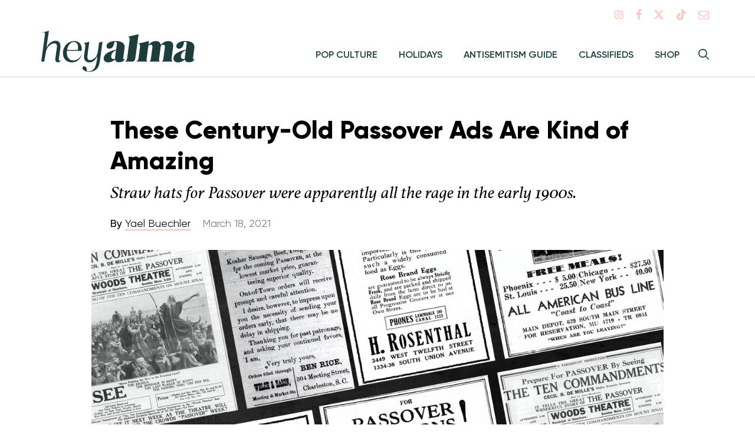

--- FILE ---
content_type: text/html; charset=UTF-8
request_url: https://www.heyalma.com/these-century-old-passover-ads-are-kind-of-amazing/
body_size: 26302
content:
<!DOCTYPE html>
<html lang="en-US" prefix="og: http://ogp.me/ns# fb: http://ogp.me/ns/fb#">
<head>
<meta charset="UTF-8">
<meta name="viewport" content="width=device-width, initial-scale=1">
<link rel="profile" href="http://gmpg.org/xfn/11">
<link rel="icon" type="image/png" href="https://www.heyalma.com/wp-content/themes/alma/icons/a.png">
<link rel="apple-touch-icon" href="https://www.heyalma.com/wp-content/themes/alma/icons/alma-512x512.png">
<link rel="preconnect"  href="https://use.typekit.net">
<link rel="dns-prefetch" href="https://use.typekit.net">

<script>
	dataLayer = [{"canonicalURL":"https:\/\/www.heyalma.com\/these-century-old-passover-ads-are-kind-of-amazing\/","postId":"16039","pageType":"post","pageSlug":"these-century-old-passover-ads-are-kind-of-amazing","publishDate":"20210318","topic":"fashion,history,holidays,passover","topicId":"60,69,14,10","author":"Yael Buechler","authorId":"549","test":"false"}];
</script>

<meta name='robots' content='index, follow, max-image-preview:large, max-snippet:-1, max-video-preview:-1' />
<!-- InMobi Choice. Consent Manager Tag v3.0 (for TCF 2.2) -->
<script type="text/javascript" async=true>
(function() {
  var host = window.location.hostname;
  var element = document.createElement('script');
  var firstScript = document.getElementsByTagName('script')[0];
  var url = 'https://cmp.inmobi.com'
    .concat('/choice/', 'GANCBjEfRH5Fe', '/', host, '/choice.js?tag_version=V3');
  var uspTries = 0;
  var uspTriesLimit = 3;
  element.async = true;
  element.type = 'text/javascript';
  element.src = url;

  firstScript.parentNode.insertBefore(element, firstScript);

  function makeStub() {
    var TCF_LOCATOR_NAME = '__tcfapiLocator';
    var queue = [];
    var win = window;
    var cmpFrame;

    function addFrame() {
      var doc = win.document;
      var otherCMP = !!(win.frames[TCF_LOCATOR_NAME]);

      if (!otherCMP) {
        if (doc.body) {
          var iframe = doc.createElement('iframe');

          iframe.style.cssText = 'display:none';
          iframe.name = TCF_LOCATOR_NAME;
          doc.body.appendChild(iframe);
        } else {
          setTimeout(addFrame, 5);
        }
      }
      return !otherCMP;
    }

    function tcfAPIHandler() {
      var gdprApplies;
      var args = arguments;

      if (!args.length) {
        return queue;
      } else if (args[0] === 'setGdprApplies') {
        if (
          args.length > 3 &&
          args[2] === 2 &&
          typeof args[3] === 'boolean'
        ) {
          gdprApplies = args[3];
          if (typeof args[2] === 'function') {
            args[2]('set', true);
          }
        }
      } else if (args[0] === 'ping') {
        var retr = {
          gdprApplies: gdprApplies,
          cmpLoaded: false,
          cmpStatus: 'stub'
        };

        if (typeof args[2] === 'function') {
          args[2](retr);
        }
      } else {
        if(args[0] === 'init' && typeof args[3] === 'object') {
          args[3] = Object.assign(args[3], { tag_version: 'V3' });
        }
        queue.push(args);
      }
    }

    function postMessageEventHandler(event) {
      var msgIsString = typeof event.data === 'string';
      var json = {};

      try {
        if (msgIsString) {
          json = JSON.parse(event.data);
        } else {
          json = event.data;
        }
      } catch (ignore) {}

      var payload = json.__tcfapiCall;

      if (payload) {
        window.__tcfapi(
          payload.command,
          payload.version,
          function(retValue, success) {
            var returnMsg = {
              __tcfapiReturn: {
                returnValue: retValue,
                success: success,
                callId: payload.callId
              }
            };
            if (msgIsString) {
              returnMsg = JSON.stringify(returnMsg);
            }
            if (event && event.source && event.source.postMessage) {
              event.source.postMessage(returnMsg, '*');
            }
          },
          payload.parameter
        );
      }
    }

    while (win) {
      try {
        if (win.frames[TCF_LOCATOR_NAME]) {
          cmpFrame = win;
          break;
        }
      } catch (ignore) {}

      if (win === window.top) {
        break;
      }
      win = win.parent;
    }
    if (!cmpFrame) {
      addFrame();
      win.__tcfapi = tcfAPIHandler;
      win.addEventListener('message', postMessageEventHandler, false);
    }
  };

  makeStub();

  var uspStubFunction = function() {
    var arg = arguments;
    if (typeof window.__uspapi !== uspStubFunction) {
      setTimeout(function() {
        if (typeof window.__uspapi !== 'undefined') {
          window.__uspapi.apply(window.__uspapi, arg);
        }
      }, 500);
    }
  };

  var checkIfUspIsReady = function() {
    uspTries++;
    if (window.__uspapi === uspStubFunction && uspTries < uspTriesLimit) {
      console.warn('USP is not accessible');
    } else {
      clearInterval(uspInterval);
    }
  };

  if (typeof window.__uspapi === 'undefined') {
    window.__uspapi = uspStubFunction;
    var uspInterval = setInterval(checkIfUspIsReady, 6000);
  }
})();
</script>
<!-- End InMobi Choice. Consent Manager Tag v3.0 (for TCF 2.2) -->

	<!-- This site is optimized with the Yoast SEO plugin v25.8 - https://yoast.com/wordpress/plugins/seo/ -->
	<title>These Century-Old Passover Ads Are Kind of Amazing - Hey Alma</title>
	<link rel="canonical" href="https://www.heyalma.com/these-century-old-passover-ads-are-kind-of-amazing/" />
	<meta property="og:locale" content="en_US" />
	<meta property="og:type" content="article" />
	<meta property="og:title" content="These Century-Old Passover Ads Are Kind of Amazing - Hey Alma" />
	<meta property="og:description" content="A few years ago, I explored the idea of designing a dress inspired by vintage Yiddish ads. While the dress never panned out, I became captivated by ads in old American Jewish newspapers. As a child, my Saba (grandfather) read Yiddish and English newspapers over his immigrant father’s shoulder in their small apartment in Astoria, [&hellip;]" />
	<meta property="og:url" content="https://www.heyalma.com/these-century-old-passover-ads-are-kind-of-amazing/" />
	<meta property="og:site_name" content="Hey Alma" />
	<meta property="article:published_time" content="2021-03-18T13:25:56+00:00" />
	<meta property="og:image" content="https://www.heyalma.com/wp-content/uploads/2021/03/ads2.jpg" />
	<meta property="og:image:width" content="1200" />
	<meta property="og:image:height" content="800" />
	<meta property="og:image:type" content="image/jpeg" />
	<meta name="author" content="Yael Buechler" />
	<meta name="twitter:card" content="summary_large_image" />
	<meta name="twitter:creator" content="@midrashmanicure" />
	<meta name="twitter:label1" content="Written by" />
	<meta name="twitter:data1" content="Yael Buechler" />
	<meta name="twitter:label2" content="Est. reading time" />
	<meta name="twitter:data2" content="4 minutes" />
	<script type="application/ld+json" class="yoast-schema-graph">{"@context":"https://schema.org","@graph":[{"@type":"WebPage","@id":"https://www.heyalma.com/these-century-old-passover-ads-are-kind-of-amazing/","url":"https://www.heyalma.com/these-century-old-passover-ads-are-kind-of-amazing/","name":"These Century-Old Passover Ads Are Kind of Amazing - Hey Alma","isPartOf":{"@id":"https://www.heyalma.com/#website"},"primaryImageOfPage":{"@id":"https://www.heyalma.com/these-century-old-passover-ads-are-kind-of-amazing/#primaryimage"},"image":{"@id":"https://www.heyalma.com/these-century-old-passover-ads-are-kind-of-amazing/#primaryimage"},"thumbnailUrl":"https://www.heyalma.com/wp-content/uploads/2021/03/ads2.jpg","datePublished":"2021-03-18T13:25:56+00:00","author":{"@id":"https://www.heyalma.com/#/schema/person/d37f5f5c9a707911f225ec2525098738"},"breadcrumb":{"@id":"https://www.heyalma.com/these-century-old-passover-ads-are-kind-of-amazing/#breadcrumb"},"inLanguage":"en-US","potentialAction":[{"@type":"ReadAction","target":["https://www.heyalma.com/these-century-old-passover-ads-are-kind-of-amazing/"]}]},{"@type":"ImageObject","inLanguage":"en-US","@id":"https://www.heyalma.com/these-century-old-passover-ads-are-kind-of-amazing/#primaryimage","url":"https://www.heyalma.com/wp-content/uploads/2021/03/ads2.jpg","contentUrl":"https://www.heyalma.com/wp-content/uploads/2021/03/ads2.jpg","width":1200,"height":800,"caption":"Design by Emily Burack; images via NLI Historical Jewish Press"},{"@type":"BreadcrumbList","@id":"https://www.heyalma.com/these-century-old-passover-ads-are-kind-of-amazing/#breadcrumb","itemListElement":[{"@type":"ListItem","position":1,"name":"Home","item":"https://www.heyalma.com/"},{"@type":"ListItem","position":2,"name":"These Century-Old Passover Ads Are Kind of Amazing"}]},{"@type":"WebSite","@id":"https://www.heyalma.com/#website","url":"https://www.heyalma.com/","name":"Hey Alma","description":"Jewish, feminist, and full of chutzpah","potentialAction":[{"@type":"SearchAction","target":{"@type":"EntryPoint","urlTemplate":"https://www.heyalma.com/?s={search_term_string}"},"query-input":{"@type":"PropertyValueSpecification","valueRequired":true,"valueName":"search_term_string"}}],"inLanguage":"en-US"},{"@type":"Person","@id":"https://www.heyalma.com/#/schema/person/d37f5f5c9a707911f225ec2525098738","name":"Yael Buechler","image":{"@type":"ImageObject","inLanguage":"en-US","@id":"https://www.heyalma.com/#/schema/person/image/937f7b7921a2e67a1b55fa696f533e00","url":"https://secure.gravatar.com/avatar/401a9930e9f59f844dc676a30e3e5a389fd47264b24875d36e7b4faefba8b767?s=96&d=mm&r=g","contentUrl":"https://secure.gravatar.com/avatar/401a9930e9f59f844dc676a30e3e5a389fd47264b24875d36e7b4faefba8b767?s=96&d=mm&r=g","caption":"Yael Buechler"},"description":"Rabbi Yael Buechler (she/her) is the Lower School Rabbi at The Leffell School in Westchester and founder of MidrashManicures.com. She recently designed a Matza Playhouse for Passover 2021.","sameAs":["https://midrashmanicures.com/","midrashmanicures","https://x.com/midrashmanicure"],"url":"https://www.heyalma.com/author/yael-buechler/"}]}</script>
	<!-- / Yoast SEO plugin. -->


<link rel='dns-prefetch' href='//www.google.com' />
<link rel='dns-prefetch' href='//cdn.parsely.com' />
<link rel='dns-prefetch' href='//ajax.googleapis.com' />
<link rel='dns-prefetch' href='//forms.heyalma.com' />
<link rel='dns-prefetch' href='//giving.classy.org' />
<link rel='dns-prefetch' href='//stats.wp.com' />
<link rel="alternate" type="application/rss+xml" title="Hey Alma &raquo; Feed" href="https://www.heyalma.com/feed/" />
<link rel="alternate" type="application/rss+xml" title="Hey Alma &raquo; Comments Feed" href="https://www.heyalma.com/comments/feed/" />
<link rel="alternate" title="oEmbed (JSON)" type="application/json+oembed" href="https://www.heyalma.com/wp-json/oembed/1.0/embed?url=https%3A%2F%2Fwww.heyalma.com%2Fthese-century-old-passover-ads-are-kind-of-amazing%2F" />
<link rel="alternate" title="oEmbed (XML)" type="text/xml+oembed" href="https://www.heyalma.com/wp-json/oembed/1.0/embed?url=https%3A%2F%2Fwww.heyalma.com%2Fthese-century-old-passover-ads-are-kind-of-amazing%2F&#038;format=xml" />
<style id='wp-img-auto-sizes-contain-inline-css' type='text/css'>
img:is([sizes=auto i],[sizes^="auto," i]){contain-intrinsic-size:3000px 1500px}
/*# sourceURL=wp-img-auto-sizes-contain-inline-css */
</style>
<style id='wp-emoji-styles-inline-css' type='text/css'>

	img.wp-smiley, img.emoji {
		display: inline !important;
		border: none !important;
		box-shadow: none !important;
		height: 1em !important;
		width: 1em !important;
		margin: 0 0.07em !important;
		vertical-align: -0.1em !important;
		background: none !important;
		padding: 0 !important;
	}
/*# sourceURL=wp-emoji-styles-inline-css */
</style>
<style id='wp-block-library-inline-css' type='text/css'>
:root{--wp-block-synced-color:#7a00df;--wp-block-synced-color--rgb:122,0,223;--wp-bound-block-color:var(--wp-block-synced-color);--wp-editor-canvas-background:#ddd;--wp-admin-theme-color:#007cba;--wp-admin-theme-color--rgb:0,124,186;--wp-admin-theme-color-darker-10:#006ba1;--wp-admin-theme-color-darker-10--rgb:0,107,160.5;--wp-admin-theme-color-darker-20:#005a87;--wp-admin-theme-color-darker-20--rgb:0,90,135;--wp-admin-border-width-focus:2px}@media (min-resolution:192dpi){:root{--wp-admin-border-width-focus:1.5px}}.wp-element-button{cursor:pointer}:root .has-very-light-gray-background-color{background-color:#eee}:root .has-very-dark-gray-background-color{background-color:#313131}:root .has-very-light-gray-color{color:#eee}:root .has-very-dark-gray-color{color:#313131}:root .has-vivid-green-cyan-to-vivid-cyan-blue-gradient-background{background:linear-gradient(135deg,#00d084,#0693e3)}:root .has-purple-crush-gradient-background{background:linear-gradient(135deg,#34e2e4,#4721fb 50%,#ab1dfe)}:root .has-hazy-dawn-gradient-background{background:linear-gradient(135deg,#faaca8,#dad0ec)}:root .has-subdued-olive-gradient-background{background:linear-gradient(135deg,#fafae1,#67a671)}:root .has-atomic-cream-gradient-background{background:linear-gradient(135deg,#fdd79a,#004a59)}:root .has-nightshade-gradient-background{background:linear-gradient(135deg,#330968,#31cdcf)}:root .has-midnight-gradient-background{background:linear-gradient(135deg,#020381,#2874fc)}:root{--wp--preset--font-size--normal:16px;--wp--preset--font-size--huge:42px}.has-regular-font-size{font-size:1em}.has-larger-font-size{font-size:2.625em}.has-normal-font-size{font-size:var(--wp--preset--font-size--normal)}.has-huge-font-size{font-size:var(--wp--preset--font-size--huge)}.has-text-align-center{text-align:center}.has-text-align-left{text-align:left}.has-text-align-right{text-align:right}.has-fit-text{white-space:nowrap!important}#end-resizable-editor-section{display:none}.aligncenter{clear:both}.items-justified-left{justify-content:flex-start}.items-justified-center{justify-content:center}.items-justified-right{justify-content:flex-end}.items-justified-space-between{justify-content:space-between}.screen-reader-text{border:0;clip-path:inset(50%);height:1px;margin:-1px;overflow:hidden;padding:0;position:absolute;width:1px;word-wrap:normal!important}.screen-reader-text:focus{background-color:#ddd;clip-path:none;color:#444;display:block;font-size:1em;height:auto;left:5px;line-height:normal;padding:15px 23px 14px;text-decoration:none;top:5px;width:auto;z-index:100000}html :where(.has-border-color){border-style:solid}html :where([style*=border-top-color]){border-top-style:solid}html :where([style*=border-right-color]){border-right-style:solid}html :where([style*=border-bottom-color]){border-bottom-style:solid}html :where([style*=border-left-color]){border-left-style:solid}html :where([style*=border-width]){border-style:solid}html :where([style*=border-top-width]){border-top-style:solid}html :where([style*=border-right-width]){border-right-style:solid}html :where([style*=border-bottom-width]){border-bottom-style:solid}html :where([style*=border-left-width]){border-left-style:solid}html :where(img[class*=wp-image-]){height:auto;max-width:100%}:where(figure){margin:0 0 1em}html :where(.is-position-sticky){--wp-admin--admin-bar--position-offset:var(--wp-admin--admin-bar--height,0px)}@media screen and (max-width:600px){html :where(.is-position-sticky){--wp-admin--admin-bar--position-offset:0px}}

/*# sourceURL=wp-block-library-inline-css */
</style><style id='global-styles-inline-css' type='text/css'>
:root{--wp--preset--aspect-ratio--square: 1;--wp--preset--aspect-ratio--4-3: 4/3;--wp--preset--aspect-ratio--3-4: 3/4;--wp--preset--aspect-ratio--3-2: 3/2;--wp--preset--aspect-ratio--2-3: 2/3;--wp--preset--aspect-ratio--16-9: 16/9;--wp--preset--aspect-ratio--9-16: 9/16;--wp--preset--color--black: #000000;--wp--preset--color--cyan-bluish-gray: #abb8c3;--wp--preset--color--white: #ffffff;--wp--preset--color--pale-pink: #f78da7;--wp--preset--color--vivid-red: #cf2e2e;--wp--preset--color--luminous-vivid-orange: #ff6900;--wp--preset--color--luminous-vivid-amber: #fcb900;--wp--preset--color--light-green-cyan: #7bdcb5;--wp--preset--color--vivid-green-cyan: #00d084;--wp--preset--color--pale-cyan-blue: #8ed1fc;--wp--preset--color--vivid-cyan-blue: #0693e3;--wp--preset--color--vivid-purple: #9b51e0;--wp--preset--gradient--vivid-cyan-blue-to-vivid-purple: linear-gradient(135deg,rgb(6,147,227) 0%,rgb(155,81,224) 100%);--wp--preset--gradient--light-green-cyan-to-vivid-green-cyan: linear-gradient(135deg,rgb(122,220,180) 0%,rgb(0,208,130) 100%);--wp--preset--gradient--luminous-vivid-amber-to-luminous-vivid-orange: linear-gradient(135deg,rgb(252,185,0) 0%,rgb(255,105,0) 100%);--wp--preset--gradient--luminous-vivid-orange-to-vivid-red: linear-gradient(135deg,rgb(255,105,0) 0%,rgb(207,46,46) 100%);--wp--preset--gradient--very-light-gray-to-cyan-bluish-gray: linear-gradient(135deg,rgb(238,238,238) 0%,rgb(169,184,195) 100%);--wp--preset--gradient--cool-to-warm-spectrum: linear-gradient(135deg,rgb(74,234,220) 0%,rgb(151,120,209) 20%,rgb(207,42,186) 40%,rgb(238,44,130) 60%,rgb(251,105,98) 80%,rgb(254,248,76) 100%);--wp--preset--gradient--blush-light-purple: linear-gradient(135deg,rgb(255,206,236) 0%,rgb(152,150,240) 100%);--wp--preset--gradient--blush-bordeaux: linear-gradient(135deg,rgb(254,205,165) 0%,rgb(254,45,45) 50%,rgb(107,0,62) 100%);--wp--preset--gradient--luminous-dusk: linear-gradient(135deg,rgb(255,203,112) 0%,rgb(199,81,192) 50%,rgb(65,88,208) 100%);--wp--preset--gradient--pale-ocean: linear-gradient(135deg,rgb(255,245,203) 0%,rgb(182,227,212) 50%,rgb(51,167,181) 100%);--wp--preset--gradient--electric-grass: linear-gradient(135deg,rgb(202,248,128) 0%,rgb(113,206,126) 100%);--wp--preset--gradient--midnight: linear-gradient(135deg,rgb(2,3,129) 0%,rgb(40,116,252) 100%);--wp--preset--font-size--small: 13px;--wp--preset--font-size--medium: 20px;--wp--preset--font-size--large: 36px;--wp--preset--font-size--x-large: 42px;--wp--preset--spacing--20: 0.44rem;--wp--preset--spacing--30: 0.67rem;--wp--preset--spacing--40: 1rem;--wp--preset--spacing--50: 1.5rem;--wp--preset--spacing--60: 2.25rem;--wp--preset--spacing--70: 3.38rem;--wp--preset--spacing--80: 5.06rem;--wp--preset--shadow--natural: 6px 6px 9px rgba(0, 0, 0, 0.2);--wp--preset--shadow--deep: 12px 12px 50px rgba(0, 0, 0, 0.4);--wp--preset--shadow--sharp: 6px 6px 0px rgba(0, 0, 0, 0.2);--wp--preset--shadow--outlined: 6px 6px 0px -3px rgb(255, 255, 255), 6px 6px rgb(0, 0, 0);--wp--preset--shadow--crisp: 6px 6px 0px rgb(0, 0, 0);}:where(.is-layout-flex){gap: 0.5em;}:where(.is-layout-grid){gap: 0.5em;}body .is-layout-flex{display: flex;}.is-layout-flex{flex-wrap: wrap;align-items: center;}.is-layout-flex > :is(*, div){margin: 0;}body .is-layout-grid{display: grid;}.is-layout-grid > :is(*, div){margin: 0;}:where(.wp-block-columns.is-layout-flex){gap: 2em;}:where(.wp-block-columns.is-layout-grid){gap: 2em;}:where(.wp-block-post-template.is-layout-flex){gap: 1.25em;}:where(.wp-block-post-template.is-layout-grid){gap: 1.25em;}.has-black-color{color: var(--wp--preset--color--black) !important;}.has-cyan-bluish-gray-color{color: var(--wp--preset--color--cyan-bluish-gray) !important;}.has-white-color{color: var(--wp--preset--color--white) !important;}.has-pale-pink-color{color: var(--wp--preset--color--pale-pink) !important;}.has-vivid-red-color{color: var(--wp--preset--color--vivid-red) !important;}.has-luminous-vivid-orange-color{color: var(--wp--preset--color--luminous-vivid-orange) !important;}.has-luminous-vivid-amber-color{color: var(--wp--preset--color--luminous-vivid-amber) !important;}.has-light-green-cyan-color{color: var(--wp--preset--color--light-green-cyan) !important;}.has-vivid-green-cyan-color{color: var(--wp--preset--color--vivid-green-cyan) !important;}.has-pale-cyan-blue-color{color: var(--wp--preset--color--pale-cyan-blue) !important;}.has-vivid-cyan-blue-color{color: var(--wp--preset--color--vivid-cyan-blue) !important;}.has-vivid-purple-color{color: var(--wp--preset--color--vivid-purple) !important;}.has-black-background-color{background-color: var(--wp--preset--color--black) !important;}.has-cyan-bluish-gray-background-color{background-color: var(--wp--preset--color--cyan-bluish-gray) !important;}.has-white-background-color{background-color: var(--wp--preset--color--white) !important;}.has-pale-pink-background-color{background-color: var(--wp--preset--color--pale-pink) !important;}.has-vivid-red-background-color{background-color: var(--wp--preset--color--vivid-red) !important;}.has-luminous-vivid-orange-background-color{background-color: var(--wp--preset--color--luminous-vivid-orange) !important;}.has-luminous-vivid-amber-background-color{background-color: var(--wp--preset--color--luminous-vivid-amber) !important;}.has-light-green-cyan-background-color{background-color: var(--wp--preset--color--light-green-cyan) !important;}.has-vivid-green-cyan-background-color{background-color: var(--wp--preset--color--vivid-green-cyan) !important;}.has-pale-cyan-blue-background-color{background-color: var(--wp--preset--color--pale-cyan-blue) !important;}.has-vivid-cyan-blue-background-color{background-color: var(--wp--preset--color--vivid-cyan-blue) !important;}.has-vivid-purple-background-color{background-color: var(--wp--preset--color--vivid-purple) !important;}.has-black-border-color{border-color: var(--wp--preset--color--black) !important;}.has-cyan-bluish-gray-border-color{border-color: var(--wp--preset--color--cyan-bluish-gray) !important;}.has-white-border-color{border-color: var(--wp--preset--color--white) !important;}.has-pale-pink-border-color{border-color: var(--wp--preset--color--pale-pink) !important;}.has-vivid-red-border-color{border-color: var(--wp--preset--color--vivid-red) !important;}.has-luminous-vivid-orange-border-color{border-color: var(--wp--preset--color--luminous-vivid-orange) !important;}.has-luminous-vivid-amber-border-color{border-color: var(--wp--preset--color--luminous-vivid-amber) !important;}.has-light-green-cyan-border-color{border-color: var(--wp--preset--color--light-green-cyan) !important;}.has-vivid-green-cyan-border-color{border-color: var(--wp--preset--color--vivid-green-cyan) !important;}.has-pale-cyan-blue-border-color{border-color: var(--wp--preset--color--pale-cyan-blue) !important;}.has-vivid-cyan-blue-border-color{border-color: var(--wp--preset--color--vivid-cyan-blue) !important;}.has-vivid-purple-border-color{border-color: var(--wp--preset--color--vivid-purple) !important;}.has-vivid-cyan-blue-to-vivid-purple-gradient-background{background: var(--wp--preset--gradient--vivid-cyan-blue-to-vivid-purple) !important;}.has-light-green-cyan-to-vivid-green-cyan-gradient-background{background: var(--wp--preset--gradient--light-green-cyan-to-vivid-green-cyan) !important;}.has-luminous-vivid-amber-to-luminous-vivid-orange-gradient-background{background: var(--wp--preset--gradient--luminous-vivid-amber-to-luminous-vivid-orange) !important;}.has-luminous-vivid-orange-to-vivid-red-gradient-background{background: var(--wp--preset--gradient--luminous-vivid-orange-to-vivid-red) !important;}.has-very-light-gray-to-cyan-bluish-gray-gradient-background{background: var(--wp--preset--gradient--very-light-gray-to-cyan-bluish-gray) !important;}.has-cool-to-warm-spectrum-gradient-background{background: var(--wp--preset--gradient--cool-to-warm-spectrum) !important;}.has-blush-light-purple-gradient-background{background: var(--wp--preset--gradient--blush-light-purple) !important;}.has-blush-bordeaux-gradient-background{background: var(--wp--preset--gradient--blush-bordeaux) !important;}.has-luminous-dusk-gradient-background{background: var(--wp--preset--gradient--luminous-dusk) !important;}.has-pale-ocean-gradient-background{background: var(--wp--preset--gradient--pale-ocean) !important;}.has-electric-grass-gradient-background{background: var(--wp--preset--gradient--electric-grass) !important;}.has-midnight-gradient-background{background: var(--wp--preset--gradient--midnight) !important;}.has-small-font-size{font-size: var(--wp--preset--font-size--small) !important;}.has-medium-font-size{font-size: var(--wp--preset--font-size--medium) !important;}.has-large-font-size{font-size: var(--wp--preset--font-size--large) !important;}.has-x-large-font-size{font-size: var(--wp--preset--font-size--x-large) !important;}
/*# sourceURL=global-styles-inline-css */
</style>

<style id='classic-theme-styles-inline-css' type='text/css'>
/*! This file is auto-generated */
.wp-block-button__link{color:#fff;background-color:#32373c;border-radius:9999px;box-shadow:none;text-decoration:none;padding:calc(.667em + 2px) calc(1.333em + 2px);font-size:1.125em}.wp-block-file__button{background:#32373c;color:#fff;text-decoration:none}
/*# sourceURL=/wp-includes/css/classic-themes.min.css */
</style>
<link rel='stylesheet' id='tenup-post-picker-style-css-css' href='https://www.heyalma.com/wp-content/plugins/gutenberg-post-picker/dist-legacy/blocks.style.build.css?ver=1.1.0' type='text/css' media='all' />
<link rel='stylesheet' id='alma-gutenberg-styles-css' href='https://www.heyalma.com/wp-content/themes/alma/dist/css/editor.css?ver=3d02a549' type='text/css' media='all' />
<link rel='stylesheet' id='alma-style-css' href='https://www.heyalma.com/wp-content/themes/alma/dist/css/style.css?ver=3d02a549' type='text/css' media='all' />
<link rel='stylesheet' id='elasticpress-autosuggest-css' href='https://www.heyalma.com/wp-content/plugins/elasticpress/dist/css/autosuggest-styles.css?ver=d87f34a78edccbda21b1' type='text/css' media='all' />
<script type="text/javascript" src="https://www.heyalma.com/wp-includes/js/jquery/jquery.min.js?ver=3.7.1" id="jquery-core-js"></script>
<script type="text/javascript" src="https://www.heyalma.com/wp-includes/js/jquery/jquery-migrate.min.js?ver=3.4.1" id="jquery-migrate-js"></script>
<script type="text/javascript" src="https://ajax.googleapis.com/ajax/libs/webfont/1.6.26/webfont.js?ver=1.6.26" id="fontloader_js-js"></script>
<script type="text/javascript" id="fontloader_js-js-after">
/* <![CDATA[ */
!function(e,t,n,a,l,m,c,o,s,d,g,i){l.tk&&((s=e.createElement("style")).innerHTML=l.tk,e.getElementsByTagName("head")[0].appendChild(s),e.documentElement.className+=" wf-cached"),function t(){for(s=e.getElementsByTagName("style"),d="",g=0;g<s.length;g++)(i=s[g].innerHTML)&&i.match(c)&&(d+=i);d&&(l.tk="/**/"+d),setTimeout(t,o+=o)}()}(document,0,0,0,localStorage,0,/^@font|^\.tk-/,100);
		WebFont.load({
			typekit: { id: "kzn2xne" },
		});
//# sourceURL=fontloader_js-js-after
/* ]]> */
</script>
<script type="text/javascript" async="async" src="https://forms.heyalma.com/w37htfhcq2/vendor/f30e2e9e-e360-4e3e-bf01-3b786f965e19/lightbox_speed.js" id="digioh-custom-domain-js"></script>
<link rel="https://api.w.org/" href="https://www.heyalma.com/wp-json/" /><link rel="alternate" title="JSON" type="application/json" href="https://www.heyalma.com/wp-json/wp/v2/posts/16039" /><link rel="EditURI" type="application/rsd+xml" title="RSD" href="https://www.heyalma.com/xmlrpc.php?rsd" />
<link rel='shortlink' href='https://www.heyalma.com/?p=16039' />
<!-- Stream WordPress user activity plugin v4.1.1 -->
	<style>img#wpstats{display:none}</style>
		<script type="application/ld+json" class="wp-parsely-metadata">{"@context":"https:\/\/schema.org","@type":"NewsArticle","headline":"These Century-Old Passover Ads Are Kind of Amazing","url":"http:\/\/www.heyalma.com\/these-century-old-passover-ads-are-kind-of-amazing\/","mainEntityOfPage":{"@type":"WebPage","@id":"http:\/\/www.heyalma.com\/these-century-old-passover-ads-are-kind-of-amazing\/"},"thumbnailUrl":"https:\/\/www.heyalma.com\/wp-content\/uploads\/2021\/03\/ads2-150x150.jpg","image":{"@type":"ImageObject","url":"https:\/\/www.heyalma.com\/wp-content\/uploads\/2021\/03\/ads2.jpg"},"articleSection":"Uncategorized","author":[{"@type":"Person","name":"Yael Buechler"}],"creator":["Yael Buechler"],"publisher":{"@type":"Organization","name":"Hey Alma","logo":"https:\/\/www.heyalma.com\/wp-content\/themes\/alma\/images\/logo.png"},"keywords":["fashion","history","holidays","passover"],"dateCreated":"2021-03-18T13:25:56Z","datePublished":"2021-03-18T13:25:56Z","dateModified":"2021-03-18T13:25:56Z"}</script>	<!-- Google Tag Manager -->
	<script>(function(w,d,s,l,i){w[l]=w[l]||[];w[l].push({'gtm.start':
	new Date().getTime(),event:'gtm.js'});var f=d.getElementsByTagName(s)[0],
	j=d.createElement(s),dl=l!='dataLayer'?'&l='+l:'';j.async=true;j.src=
	'https://www.googletagmanager.com/gtm.js?id='+i+dl;f.parentNode.insertBefore(j,f);
	})(window,document,'script','dataLayer','GTM-NBVBSRG');</script>
	<!-- End Google Tag Manager -->
	<!-- Hotjar Tracking Code for https://www.heyalma.com -->
	<script>
		(function(h,o,t,j,a,r){
			h.hj=h.hj||function(){(h.hj.q=h.hj.q||[]).push(arguments)};
			h._hjSettings={hjid:1185344,hjsv:6};
			a=o.getElementsByTagName('head')[0];
			r=o.createElement('script');r.async=1;
			r.src=t+h._hjSettings.hjid+j+h._hjSettings.hjsv;
			a.appendChild(r);
		})(window,document,'https://static.hotjar.com/c/hotjar-','.js?sv=');
	</script>
	 
	<link rel="preload" as="script" href="https://securepubads.g.doubleclick.net/tag/js/gpt.js" />

	<script>
		var tude = window.tude || { cmd: [] };
		var targeting = {};

		targeting["canonicalURL"] = "https:\/\/www.heyalma.com\/these-century-old-passover-ads-are-kind-of-amazing\/";targeting["postId"] = "16039";targeting["pageType"] = "post";targeting["pageSlug"] = "these-century-old-passover-ads-are-kind-of-amazing";targeting["publishDate"] = "20210318";targeting["topic"] = ["fashion","history","holidays","passover"];targeting["topicId"] = ["60","69","14","10"];targeting["author"] = ["Yael Buechler"];targeting["authorId"] = [549];targeting["test"] = "false";
		tude.cmd.push(function() {
			tude.setPageTargeting(targeting);
		});
	</script>

	<script async src="https://dn0qt3r0xannq.cloudfront.net/seventyfm-zGj9Dt9kTF/alma/prebid-load.js"></script>

	<style type="text/css">.recentcomments a{display:inline !important;padding:0 !important;margin:0 !important;}</style>				<script type="text/javascript">
					var CaptchaCallback = function() {
						var captchas = document.getElementsByClassName( 'g-recaptcha' );
						for(var i = 0; i < captchas.length; i++) {
							var widgetID = grecaptcha.render( captchas[i], { 'sitekey' : captchas[i].getAttribute('data-sitekey') } );
							captchas[i].setAttribute('data-widgetid', widgetID );
						}
					};
				</script>
					<script src="https://experiments.parsely.com/vip-experiments.js?apiKey=heyalma.com"></script>
			<style type="text/css" id="wp-custom-css">
			.site-footer .menu a {
	color: #F9C1B7;
}
		</style>
		
<!-- START - Open Graph and Twitter Card Tags 3.3.5 -->
 <!-- Facebook Open Graph -->
  <meta property="og:locale" content="en_US"/>
  <meta property="og:site_name" content="Hey Alma"/>
  <meta property="og:title" content="These Century-Old Passover Ads Are Kind of Amazing"/>
  <meta property="og:url" content="https://www.heyalma.com/these-century-old-passover-ads-are-kind-of-amazing/"/>
  <meta property="og:type" content="article"/>
  <meta property="og:description" content="A few years ago, I explored the idea of designing a dress inspired by vintage Yiddish ads. While the dress never panned out, I became captivated by ads in old American Jewish newspapers. As a child, my Saba (grandfather) read Yiddish and English newspapers over his immigrant father&#039;s shoulder in the"/>
  <meta property="og:image" content="https://www.heyalma.com/wp-content/uploads/2021/03/ads2.jpg"/>
  <meta property="og:image:url" content="https://www.heyalma.com/wp-content/uploads/2021/03/ads2.jpg"/>
  <meta property="og:image:secure_url" content="https://www.heyalma.com/wp-content/uploads/2021/03/ads2.jpg"/>
  <meta property="article:published_time" content="2021-03-18T09:25:56-04:00"/>
  <meta property="article:modified_time" content="2021-03-18T09:25:23-04:00" />
  <meta property="og:updated_time" content="2021-03-18T09:25:23-04:00" />
  <meta property="article:section" content="Uncategorized"/>
  <meta property="article:publisher" content="https://www.facebook.com/heyalmacom/"/>
  <meta property="fb:app_id" content="255227188348018"/>
 <!-- Google+ / Schema.org -->
 <!-- Twitter Cards -->
  <meta name="twitter:title" content="These Century-Old Passover Ads Are Kind of Amazing"/>
  <meta name="twitter:url" content="https://www.heyalma.com/these-century-old-passover-ads-are-kind-of-amazing/"/>
  <meta name="twitter:description" content="A few years ago, I explored the idea of designing a dress inspired by vintage Yiddish ads. While the dress never panned out, I became captivated by ads in old American Jewish newspapers. As a child, my Saba (grandfather) read Yiddish and English newspapers over his immigrant father&#039;s shoulder in the"/>
  <meta name="twitter:image" content="https://www.heyalma.com/wp-content/uploads/2021/03/ads2.jpg"/>
  <meta name="twitter:card" content="summary_large_image"/>
  <meta name="twitter:creator" content="@midrashmanicure"/>
  <meta name="twitter:site" content="@hey_alma"/>
 <!-- SEO -->
 <!-- Misc. tags -->
 <!-- is_singular -->
<!-- END - Open Graph and Twitter Card Tags 3.3.5 -->
	


</head>

<body class="wp-singular post-template-default single single-post postid-16039 single-format-standard wp-theme-alma group-blog">
	<!-- Google Tag Manager (noscript) -->
	<noscript><iframe src="https://www.googletagmanager.com/ns.html?id=GTM-NBVBSRG"
	height="0" width="0" style="display:none;visibility:hidden"></iframe></noscript>
	<!-- End Google Tag Manager (noscript) -->

	<svg xmlns="http://www.w3.org/2000/svg" style="display: none;">
    <symbol viewBox="0 0 884.48 236.67" id="logo">
        <path class="cls-1" d="M476.1 164.79c-3.34-.12-4.12-2.81-3.58-6.78l7.9-58.68c3.17-23.53-12.92-40.12-49.57-40.12-34.91 0-52.36 11.88-54.4 27-1.4 10.4 5.59 17.34 15.74 17.34 7.93 0 16.39-4 21.55-12.88 7.36-12.38 3.17-27.24 14.56-27.24 6.44 0 8.91 3.71 7.18 16.59l-3.87 28.72c-53 12.63-69.06 29.23-71.46 47.05-2.37 17.59 11 26.75 25.86 26.75 12.88 0 28.57-6.19 40.12-16.59 2.43 11.39 9 15.67 21.85 15.67 17.09 0 31.66-6.31 34.21-22.23-.48 2.61-4.03 5.47-6.09 5.4Zm-50-15.2a48.63 48.63 0 0 0-.48 10.9 16.78 16.78 0 0 1-9.28 2.72c-8.17 0-14.8-5.94-13-19.06 1.8-13.38 9.8-25 27.69-31ZM878.39 164.79c-3.34-.12-4.11-2.81-3.58-6.78l7.91-58.68c3.16-23.53-12.93-40.12-49.58-40.12-34.91 0-52.36 11.88-54.4 27-1.4 10.4 5.59 17.34 15.75 17.34 7.92 0 16.38-4 21.54-12.88 7.37-12.38 3.18-27.24 14.57-27.24 6.43 0 8.91 3.71 7.17 16.59l-3.87 28.72c-53 12.63-69.06 29.23-71.46 47.05-2.37 17.59 11 26.75 25.86 26.75 12.88 0 28.57-6.19 40.13-16.59 2.42 11.39 9 15.67 21.85 15.67 17.08 0 31.65-6.31 34.2-22.23-.48 2.61-4.02 5.47-6.09 5.4Zm-50-15.2a49.23 49.23 0 0 0-.48 10.9 16.78 16.78 0 0 1-9.28 2.72c-8.17 0-14.8-5.94-13-19.06 1.8-13.38 9.81-25 27.69-31ZM498.42 34.73c7-.25 12.64 5.45 10.81 19.07L495 159.25c-1.46 10.9-8.34 17.83-13.89 18.57h47c5.8-.74 12.67-7.67 14.14-18.57l19-139.48ZM732.24 59.21c-15.11 0-28.92 6.93-43.58 22-1.75-14.61-12.88-22-28.24-22-15.57 0-28.86 7.9-41.77 20.4l2.78-20.43-.54.13v-.1l-5.73 1.46-56.62 13.46c7-.24 12.63 5.45 10.8 19.07l-8.82 66.05c-1.46 10.9-8.34 17.83-13.89 18.57h66.12c-4.08-1-6.56-6.44-5-18.07l1.94-14.36 8.17-60c4.36-3.18 8.81-5.13 13.23-5.13 6.69 0 11.25 4.7 10 14.11l-8.81 65.38c-1.63 12.13-4.78 17.08-10.61 18.07h62.9c-4.07-1-6.56-6.44-5-18.07l9.1-67.61a38.77 38.77 0 0 0 .49-5.44c4.74-4 9.53-6.44 14.24-6.44 6.44 0 10.76 4.7 9.49 14.11l-8.81 65.38c-1.56 11.63-4.56 17.33-9.86 18.07h66.12c-6.09-.74-10.36-7.67-8.89-18.57l9-67.11c2.97-21.79-9.39-32.93-28.21-32.93ZM210.53 63.35a52.81 52.81 0 0 0-30.74-3.2c-23.22 4.35-39.79 18.08-49.2 40.12-6 13.94-7 28.07-4.55 42.15 2.78 16.08 12.08 27.2 25.85 34.46 10.71 5.65 22.85 6.82 35.51 4.58 16-2.83 29-10.71 37.52-25.48a94.82 94.82 0 0 0 6-14c-.49-.2-1.19-.42-1.69-.61a49.14 49.14 0 0 1-2.4 4.82c-7 12.76-17.51 20.92-31.46 23.85-11.69 2.45-22.8 1.52-31.82-5.53-15.12-11.84-17.09-29.29-15.88-48.44h85a63 63 0 0 0-1-25.37c-3.07-12.24-9.13-22.22-21.14-27.35Zm.31 47.42h-61.51c1.17-16.9 11.2-36.28 27.37-44 9.74-4.62 23.17-1.68 29.92 7.34 3.47 4.64 4.08 9.83 4.66 14.7a93.61 93.61 0 0 1-.44 21.96ZM329.15 98.71c-2.18 15.86-3.37 32.07-10.62 46.24-5.88 11.48-18.29 20-31.22 23.68-7.94 2.23-16.4 0-19.09-6.19a29.63 29.63 0 0 1-2.45-14.23c2.13-19.8 4.94-39.46 7.53-59.17 1.07-8.19 2.19-17.31 3.28-25.5-11.14 2.63-33.55 8-33.55 8v.29c10.08.66 12.17 6.56 10.66 20.44-1.86 17-4.82 33.9-6.9 50.92a50.8 50.8 0 0 0 .09 14.41c1.73 10.43 7.27 18.85 17.85 22.83 9.18 3.45 21.75 2.26 29.76-1.57 10.51-5 17.69-13.53 23.56-22.91 1.09-1.75 2-3.63 3-5.45l2.71-5.08c-2.5 21.51-4.19 40.32-12.68 62.12-5.32 13.66-18.4 25.5-34.48 26.19-4.17.17-8.27.08-11.48-1.07-5.45-2.25-1.88-9.72-4.65-17.44A15.16 15.16 0 0 0 249 204.93c-6.11-1.19-11.12 2.16-11.5 8.58-.53 9.08 8.34 18.32 28.33 22.2l1.23.22.35.07a68.31 68.31 0 0 0 23.6-.85c14.48-3 27.19-10.1 34.67-22.21S336 187.25 338.09 173c5.08-34.94 9.7-70.93 14.49-105.94.16-1.14.23-2.3.38-3.88l-19.71 4.87c-1.42 9.95-2.73 20.76-4.1 30.66ZM17.19 177.89l7.49-46.14C26.73 118 30 105.82 38.06 94.58c7.81-10.94 20.33-19.82 33.28-21.86 9-1.42 16.4 2 18.08 9.51A31.68 31.68 0 0 1 90.13 93c-2.69 20.31-6 46.09-8.87 66.37a44.73 44.73 0 0 0-.47 6.76c.12 10 5 16 15.39 16 14.39 0 17.83-16.74 17.83-16.74l-.86-.06a13.67 13.67 0 0 1-4 6.54c-1.38 1.2-4.74 1-5.9-.1-2.71-2.56-2.39-7.24-1.75-11.54 2.76-18.34 6-42.16 8.41-60.58a72.85 72.85 0 0 0 0-17.89c-1.26-10.76-6.86-19.15-16.36-22.58C87.57 57 77.1 56.92 69 60c-13.82 5.18-23.42 12-32.42 25.3-1.92 2.83-4.64 8.35-6.24 11.42l-.66-.21Q36.85 48.3 44 0C31 3.83 21.93 5.88 5.91 9.7v.71c3.46-.3 11.28-1 12.57-.3 2.42 1.34 3.24 1.71 2.47 11-.12 1.54-.26 3.08-.49 4.6L0 177.89"/>
    </symbol>
    <symbol viewBox="0 0 63.88 45.38" id="logo-small">
        <path class="cls-1" d="M27.67,0C14.82,0,8.22,4.37,7.24,9.93c-.67,3.83,1.79,6.38,5.53,6.38a9.57,9.57,0,0,0,8.12-4.74c2.9-4.56,1.58-10,5.78-10,2.37,0,3.22,1.37,2.39,6.1L27.19,18.22C7.51,22.87,1.33,29,.17,35.53s3.64,9.84,9.11,9.84c4.74,0,10.61-2.28,15-6.1C25,43.46,27.36,45,32.09,45c6.29,0,11.74-2.32,12.93-8.18a3,3,0,0,1-2.32,2c-1.23,0-1.47-1-1.21-2.49l3.81-21.59C46.82,6.1,41.15,0,27.67,0ZM24.53,33.26a18.16,18.16,0,0,0-.34,4,6.38,6.38,0,0,1-3.46,1c-3,0-5.35-2.19-4.5-7s4-9.2,10.66-11.39Z"/>
        <path class="cls-1" d="M57.13,29.4a10,10,0,0,0-9.35,8,6.57,6.57,0,0,0,6.53,8,10.05,10.05,0,0,0,9.44-8A6.53,6.53,0,0,0,57.13,29.4Z"/>
    </symbol>
    <symbol viewBox="0 0 1000 320.38" width="142" height="41" id="70-faces">
        <path d="M296.02 20.76c-9.79 0-19.33 1.02-28.55 2.94l-31.13 85.57-49.9 137.09c25.53 32.43 65.11 53.27 109.58 53.27 77.01 0 139.43-62.43 139.43-139.43S373.03 20.76 296.02 20.76ZM10 23.62l.09 85.64h125.29l-68.44 188h100.97l18.53-50.91c-18.68-23.72-29.85-53.63-29.85-86.16 0-67.22 47.57-123.32 110.88-136.5L10 23.62Zm549.69 3.77v26.23h-49.26V74.8h40.18v24.54h-40.18v45.73H479.5V27.39h80.19Zm31.13 0h37.32l41.69 117.68h-33.29l-7.4-22.36h-41.02l-7.23 22.36h-32.11l42.03-117.68Zm30.26 70.94-12.61-38.16-12.44 38.16h25.05ZM694 33.77c8.8-4.93 19.19-7.4 31.19-7.4 9.53 0 18.04 1.91 25.55 5.72 7.51 3.81 13.5 9.11 17.99 15.89 4.48 6.78 7.06 14.54 7.73 23.28h-30.93c-1.12-5.83-3.61-10.51-7.48-14.04-3.87-3.53-8.71-5.3-14.54-5.3-7.96 0-14.15 3.14-18.58 9.41-4.43 6.28-6.64 14.57-6.64 24.88s2.21 18.6 6.64 24.88c4.43 6.28 10.62 9.41 18.58 9.41 5.83 0 10.68-1.77 14.54-5.3 3.87-3.53 6.36-8.21 7.48-14.04h30.93c-.67 8.74-3.25 16.5-7.73 23.28-4.48 6.78-10.48 12.08-17.99 15.89-7.51 3.81-16.03 5.72-25.55 5.72-11.99 0-22.39-2.47-31.19-7.4s-15.55-11.88-20.26-20.85c-4.71-8.97-7.06-19.5-7.06-31.61s2.35-22.64 7.06-31.61c4.71-8.97 11.46-15.92 20.26-20.85Zm173.44-6.38v26.23h-50.27v20.17h40.18v24.55h-40.18v20.51h52.12v26.23h-83.05V27.39h81.2Zm44.93 90.69c3.59 2.86 8.46 4.29 14.63 4.29 4.93 0 8.91-.95 11.94-2.86 3.03-1.91 4.54-4.71 4.54-8.41 0-2.35-.84-4.2-2.52-5.55-1.68-1.35-4.29-2.49-7.82-3.45-3.53-.95-9.33-2.27-17.4-3.95-7.85-1.68-14.35-3.67-19.5-5.97-5.16-2.3-9.3-5.77-12.44-10.42-3.14-4.65-4.71-10.84-4.71-18.58 0-6.95 1.99-13.23 5.97-18.83 3.98-5.6 9.47-10 16.48-13.2 7.01-3.19 14.82-4.79 23.45-4.79s16.84 1.63 23.96 4.88c7.12 3.25 12.72 7.76 16.81 13.53 4.09 5.77 6.14 12.19 6.14 19.25h-30.09c-.34-4.15-1.96-7.48-4.88-10-2.91-2.52-6.89-3.78-11.94-3.78-4.37 0-7.93.9-10.68 2.69s-4.12 4.43-4.12 7.9c0 2.35.81 4.17 2.44 5.46s4.17 2.41 7.65 3.36c3.47.95 9.13 2.21 16.98 3.78 7.96 1.57 14.57 3.47 19.84 5.72 5.27 2.24 9.5 5.6 12.69 10.09 3.19 4.48 4.79 10.48 4.79 17.99s-2.07 13.9-6.22 19.84c-4.15 5.94-9.89 10.59-17.23 13.95-7.34 3.36-15.55 5.04-24.63 5.04s-17.93-1.74-25.55-5.21c-7.62-3.47-13.62-8.24-17.99-14.29-4.37-6.05-6.56-12.83-6.56-20.34l30.09.67c.34 4.59 2.3 8.32 5.88 11.18Zm-393.78 64.89 26.6 76.59 25.15-76.59h38.29v112.15h-28.04v-67.93l-24.83 67.93h-23.39l-24.83-67.93v67.93H479.5V182.97h39.09Zm186.43 0v24.99h-47.91v19.23h38.29v23.39h-38.29v19.55h49.67v24.99h-79.15V182.97h77.39Zm58.89 0c11.11 0 20.96 2.4 29.56 7.21 8.6 4.81 15.27 11.46 20.03 19.95 4.75 8.49 7.13 18.13 7.13 28.92s-2.38 20.43-7.13 28.92c-4.75 8.49-11.43 15.14-20.03 19.95-8.6 4.81-18.45 7.21-29.56 7.21h-42.14V182.98h42.14Zm19.63 79.31c4.65-5.87 6.97-13.62 6.97-23.23s-2.32-17.36-6.97-23.23c-4.65-5.87-11.19-8.81-19.63-8.81h-12.66v64.09h12.66c8.44 0 14.98-2.94 19.63-8.81Zm80.92-79.31v112.15h-29.48V182.97h29.48Zm50.24 0h35.57L990 295.12h-31.72l-7.05-21.31h-39.09l-6.89 21.31h-30.6l40.06-112.15Zm28.84 67.61-12.02-36.37-11.86 36.37h23.87Z"/>
	</symbol>
	<symbol viewBox="0 0 21 20" width="14" height="14" id="close-x">
		<path d="M20.293 1.624L18.669 0l-8.376 8.376L1.917 0 .293 1.624 8.669 10 .293 18.376 1.917 20l8.376-8.376L18.669 20l1.624-1.624L11.917 10z" fill-rule="nonzero"/>
	</symbol>
	<symbol viewBox="0 0 18 18" width="18" height="18" id="search">
		<path d="M17.76 16.603l-4.643-4.643a7.364 7.364 0 1 0-1.157 1.157l4.643 4.643a.816.816 0 0 0 1.157 0 .818.818 0 0 0 0-1.157zM7.364 13.091a5.727 5.727 0 1 1 0-11.455 5.727 5.727 0 0 1 0 11.455z" fill-rule="nonzero"/>
	</symbol>
	<symbol viewBox="0 0 37 28" width="37" height="28" id="hamburger">
		 <g id="Page-1" stroke="none" stroke-width="1" fill="none" fill-rule="evenodd">
        <g id="Mobile_closed_menu" transform="translate(-265.000000, -28.000000)" fill="#1D3E3D" fill-rule="nonzero">
            <g id="sm_bp_menu" transform="translate(-6.000000, -3.000000)">
                <path d="M275,53 L303.571429,53 L303.571429,49.8421053 L275,49.8421053 L275,53 Z M275,44.5789474 L303.571429,44.5789474 L303.571429,41.4210526 L275,41.4210526 L275,44.5789474 Z M275,33 L275,36.1578947 L303.571429,36.1578947 L303.571429,33 L275,33 Z" id="Shape"></path>
            </g>
        </g>
    </g>
	</symbol>
	<symbol viewBox="0 0 40 40" width="14" height="14" id="play">
		<g id="Style-Guide" stroke="none" stroke-width="1" fill-rule="evenodd">
			<g transform="translate(-186.000000, -2511.000000)" id="Group-6">
				<g transform="translate(160.000000, 2511.000000)">
					<g id="Play-Icon-Sm" transform="translate(26.000000, 0.000000)">
						<path d="M20,40 C31.045695,40 40,31.045695 40,20 C40,8.954305 31.045695,0 20,0 C8.954305,0 0,8.954305 0,20 C0,31.045695 8.954305,40 20,40 Z M20,37.8666667 C10.1325125,37.8666667 2.13333333,29.8674875 2.13333333,20 C2.13333333,10.1325125 10.1325125,2.13333333 20,2.13333333 C29.8674875,2.13333333 37.8666667,10.1325125 37.8666667,20 C37.8666667,29.8674875 29.8674875,37.8666667 20,37.8666667 Z" id="Oval"></path>
						<polygon id="Triangle" points="28.3574468 20.6373522 15.4666667 29.5413712 15.4666667 11.7333333"></polygon>
					</g>
				</g>
			</g>
		</g>
	</symbol>
	<symbol id="external-link" viewBox="0 0 24 24">
		<title>external-link</title>
		<path d="M18 12c-.6 0-1 .4-1 1v6c0 .6-.4 1-1 1H5c-.6 0-1-.4-1-1V8c0-.6.4-1 1-1h6c.6 0 1-.4 1-1s-.4-1-1-1H5C3.3 5 2 6.3 2 8v11c0 1.7 1.3 3 3 3h11c1.7 0 3-1.3 3-3v-6c0-.6-.4-1-1-1z"/>
		<path d="M21.9 2.6c-.1-.2-.3-.4-.5-.5-.1-.1-.3-.1-.4-.1h-6c-.6 0-1 .4-1 1s.4 1 1 1h3.6l-9.3 9.3c-.4.4-.4 1 0 1.4.2.2.4.3.7.3s.5-.1.7-.3L20 5.4V9c0 .6.4 1 1 1s1-.4 1-1V3c0-.1 0-.3-.1-.4z"/>
	</symbol>
</svg>

	<div id="page" class="site">
		<a class="skip-link screen-reader-text" href="#content">Skip to content</a>


		<header id="masthead" class="site-header" role="banner">
			<div class="container">

				<div class="site-info">
					<a href="https://www.heyalma.com">
						<div class="site-logo">
							<span class="screen-reader-text">Hey Alma</span>
							<svg width="270" height="72">
								<use xlink:href="#logo"/>
							</svg>
						</div>
					</a>
				</div>
				<div class="site-nav">

					<div class="utility-nav">
											<ul class="site-social">
															<li>
									<a target="_blank" href="https://www.instagram.com/hey.alma/">
										<svg xmlns="http://www.w3.org/2000/svg" width="24" height="28" viewBox="0 0 26 28"><title>Instagram</title><path d="M16 14c0-2.203-1.797-4-4-4s-4 1.797-4 4 1.797 4 4 4 4-1.797 4-4zm2.156 0c0 3.406-2.75 6.156-6.156 6.156S5.844 17.406 5.844 14 8.594 7.844 12 7.844s6.156 2.75 6.156 6.156zm1.688-6.406c0 .797-.641 1.437-1.437 1.437S16.97 8.39 16.97 7.594s.641-1.437 1.437-1.437 1.437.641 1.437 1.437zM12 4.156c-1.75 0-5.5-.141-7.078.484-.547.219-.953.484-1.375.906s-.688.828-.906 1.375c-.625 1.578-.484 5.328-.484 7.078s-.141 5.5.484 7.078c.219.547.484.953.906 1.375s.828.688 1.375.906c1.578.625 5.328.484 7.078.484s5.5.141 7.078-.484c.547-.219.953-.484 1.375-.906s.688-.828.906-1.375c.625-1.578.484-5.328.484-7.078s.141-5.5-.484-7.078c-.219-.547-.484-.953-.906-1.375s-.828-.688-1.375-.906C17.5 4.015 13.75 4.156 12 4.156zM24 14c0 1.656.016 3.297-.078 4.953-.094 1.922-.531 3.625-1.937 5.031s-3.109 1.844-5.031 1.937c-1.656.094-3.297.078-4.953.078s-3.297.016-4.953-.078c-1.922-.094-3.625-.531-5.031-1.937S.173 20.875.08 18.953C-.014 17.297.002 15.656.002 14s-.016-3.297.078-4.953c.094-1.922.531-3.625 1.937-5.031s3.109-1.844 5.031-1.937c1.656-.094 3.297-.078 4.953-.078s3.297-.016 4.953.078c1.922.094 3.625.531 5.031 1.937s1.844 3.109 1.937 5.031C24.016 10.703 24 12.344 24 14z"/></svg>
									</a>
								</li>
							
															<li>
									<a target="_blank" href="https://www.facebook.com/heyalmacom/">
										<svg xmlns="http://www.w3.org/2000/svg" width="16" height="28" viewBox="0 0 16 28"><title>Facebook</title><path d="M14.984.187v4.125h-2.453c-1.922 0-2.281.922-2.281 2.25v2.953h4.578l-.609 4.625H10.25v11.859H5.469V14.14H1.485V9.515h3.984V6.109C5.469 2.156 7.891 0 11.422 0c1.687 0 3.141.125 3.563.187z"/></svg>
									</a>
								</li>
							
															<li class="is-x">
									<a target="_blank" href="https://twitter.com/hey_alma">
										<svg xmlns="http://www.w3.org/2000/svg" width="32" height="32" viewBox="0 0 32 32"><title>X</title><path d="M24.325 3h4.411L19.1 14.013 30.436 29H21.56l-6.952-9.089L6.653 29H2.24l10.307-11.78L1.672 3h9.101l6.284 8.308zm-1.548 23.36h2.444L9.445 5.501H6.822z"/></svg>
									</a>
								</li>
							
															<li>
									<a target="_blank" href="https://www.tiktok.com/@heyalmaofficial">
										<svg xmlns="http://www.w3.org/2000/svg" width="32" height="32" viewBox="0 0 32 32"><path d="M16.707.027C18.454 0 20.187.014 21.92 0c.107 2.04.84 4.12 2.333 5.56 1.493 1.48 3.6 2.16 5.653 2.387v5.373c-1.92-.067-3.853-.467-5.6-1.293-.76-.347-1.467-.787-2.16-1.24-.013 3.893.013 7.787-.027 11.667-.107 1.867-.72 3.72-1.8 5.253-1.747 2.56-4.773 4.227-7.88 4.28-1.907.107-3.813-.413-5.44-1.373-2.693-1.587-4.587-4.493-4.867-7.613a24.42 24.42 0 0 1-.013-1.987 10.004 10.004 0 0 1 3.44-6.613c2.213-1.92 5.307-2.84 8.2-2.293.027 1.973-.053 3.947-.053 5.92-1.32-.427-2.867-.307-4.027.493a4.631 4.631 0 0 0-1.813 2.333c-.28.68-.2 1.427-.187 2.147.32 2.187 2.427 4.027 4.667 3.827 1.493-.013 2.92-.88 3.693-2.147.253-.44.533-.893.547-1.413.133-2.387.08-4.76.093-7.147.013-5.373-.013-10.733.027-16.093z"/></svg>
									</a>
								</li>
							
							<li>
								<a href="https://www.heyalma.com/signup/">
									<svg xmlns="http://www.w3.org/2000/svg" width="28" height="28" viewBox="0 0 28 28"><title>Get Alma in Your Inbox</title><path d="M26 23.5v-12a8.408 8.408 0 0 1-1.078 1.031c-2.234 1.719-4.484 3.469-6.656 5.281-1.172.984-2.625 2.188-4.25 2.188h-.031c-1.625 0-3.078-1.203-4.25-2.188-2.172-1.813-4.422-3.563-6.656-5.281A8.411 8.411 0 0 1 2.001 11.5v12c0 .266.234.5.5.5h23c.266 0 .5-.234.5-.5zm0-16.422C26 6.687 26.094 6 25.5 6h-23c-.266 0-.5.234-.5.5 0 1.781.891 3.328 2.297 4.438a980.43 980.43 0 0 1 6.266 4.953c.828.672 2.328 2.109 3.422 2.109h.031c1.094 0 2.594-1.437 3.422-2.109a946.207 946.207 0 0 1 6.266-4.953c1.016-.797 2.297-2.531 2.297-3.859zm2-.578v17c0 1.375-1.125 2.5-2.5 2.5h-23A2.507 2.507 0 0 1 0 23.5v-17C0 5.125 1.125 4 2.5 4h23C26.875 4 28 5.125 28 6.5z"/></svg>
								</a>
							</li>
						</ul>
										</div>

					<div class="main-nav">
						<nav id="site-navigation" class="main-navigation" role="navigation">
							<button class="menu-toggle" aria-controls="primary-menu" aria-expanded="false" title="Primary Menu">
								<i class="svgicon hamburger">
									<svg><use class="svgiconham" xlink:href="#hamburger"/></svg>
								</i>
								<i class="svgicon closer menu">
									<svg><use class="svgiconclose" xlink:href="#close-x"/></svg>
								</i>
								
								<span class="screen-reader-text">Toggle Menu</span>
							</button>
							<div id="search-wrapper" class="search-wrapper">
								<button id="toggle-search" class="toggle-search" aria-expanded="false" aria-controls="header-search-form">
									<i class="svgicon search">
										<svg><use class="svgiconsearch" xlink:href="#search"/></svg>
									</i> 
									<i class="svgicon closer">
										<svg><use class="svgiconclose" xlink:href="#close-x"/></svg>
									</i>
									<span class="screen-reader-text">Toggle search</span>
								</button>
								
								<div id="global-search" class="global-search" aria-expanded="false">
									
<form role="search" method="get" class="search-form" action="https://www.heyalma.com/">
	<label>
		<span class="screen-reader-text">Search Hey Alma:</span>
		<input type="search" class="search-field" id="search-field" placeholder="Search Hey Alma …" value="" name="s">
	</label>
	<button type="submit" class="search-submit">
		<i class="svgicon search">
			<svg><use xlink:href="#search"/></svg>
		</i> 
		<span class="screen-reader-text">Search</span>
	</button>
</form>								</div>
							</div>
							<div class="menu-primary-container"><ul id="menu-primary" class="menu"><li id="menu-item-3964" class="menu-item menu-item-type-taxonomy menu-item-object-post_tag menu-item-3964"><a href="https://www.heyalma.com/tag/pop-culture/">Pop Culture</a></li>
<li id="menu-item-9650" class="menu-item menu-item-type-custom menu-item-object-custom menu-item-9650"><a href="https://www.heyalma.com/tag/holidays/">Holidays</a></li>
<li id="menu-item-12155" class="menu-item menu-item-type-custom menu-item-object-custom menu-item-12155"><a href="https://www.heyalma.com/antisemitism-guide/">Antisemitism Guide</a></li>
<li id="menu-item-44914" class="menu-item menu-item-type-post_type menu-item-object-page menu-item-44914"><a href="https://www.heyalma.com/alma-classifieds/">Classifieds</a></li>
<li id="menu-item-21489" class="menu-item menu-item-type-custom menu-item-object-custom menu-item-21489"><a href="https://www.bonfire.com/store/hey-almas-merch-store/">Shop</a></li>
</ul></div>						</nav><!-- #site-navigation -->
					</div>

				</div>				
			</div>
		</header><!-- #masthead -->

		<div id="content" class="site-content">

	<div id="primary" class="content-area">
		<main id="main" class="site-main" role="main">
			
				<article id="post-16039" class="post-single post-16039 post type-post status-publish format-standard has-post-thumbnail hentry category-uncategorized tag-fashion tag-history tag-holidays tag-passover">
					<header class="post-single__header entry-header">
												<div class="entry-header__title-area">
							<h1 class="entry-header__post-title">These Century-Old Passover Ads Are Kind of Amazing</h1><h2 class="entry-header__post-subtitle">Straw hats for Passover were apparently all the rage in the early 1900s.</h2>
							<div class="entry-header__post-meta">
								<span class="posted-by">By&nbsp;<a href="https://www.heyalma.com/author/yael-buechler/" title="Posts by Yael Buechler" class="author url fn" rel="author">Yael Buechler</a></span>								<span class="posted-on"><time class="entry-date published" datetime="2021-03-18T09:25:56-04:00">March 18, 2021</time><time class="updated" datetime="2021-03-18T09:25:23-04:00">March 18, 2021</time></span>							</div>
						</div>
					</header>

											<figure class="post-single__featured-image featured-image">
							<div class="featured-image__frame">
								<img width="1200" height="800" src="https://www.heyalma.com/wp-content/uploads/2021/03/ads2.jpg" class="attachment-full size-full wp-post-image" alt="old passover ads" decoding="async" fetchpriority="high" srcset="https://www.heyalma.com/wp-content/uploads/2021/03/ads2.jpg 1200w, https://www.heyalma.com/wp-content/uploads/2021/03/ads2-300x200.jpg 300w, https://www.heyalma.com/wp-content/uploads/2021/03/ads2-1024x683.jpg 1024w, https://www.heyalma.com/wp-content/uploads/2021/03/ads2-768x512.jpg 768w, https://www.heyalma.com/wp-content/uploads/2021/03/ads2-510x340.jpg 510w" sizes="(max-width: 1200px) 100vw, 1200px" />							</div>

															<figcaption class="featured-image__caption">
									Design by Emily Burack; images via NLI Historical Jewish Press								</figcaption>
													</figure>
					
					
					<div class="post-single__content-column">
						<main class="entry-content">
														<p>A few years ago, I explored the idea of designing a dress inspired by vintage Yiddish ads. While the dress never panned out, I became captivated by ads in old American Jewish newspapers. As a child, my Saba (grandfather) read Yiddish and English newspapers over his immigrant father’s shoulder in their small apartment in Astoria, Queens. Reading through these ads (which are now all digitized) not only connects me with my grandfather’s past, but also provides a window into what my ancestors’ “newsfeeds” would have looked like a century ago.</p><p>Scrolling through Jewish ads became a hobby for me during these stay-at-home months — it has certainly been a nice change of pace from doomscrolling. <a href="https://www.heyalma.com/9-kitschy-passover-items-you-didnt-know-you-needed/">With Passover approaching</a>, here are my five favorite ads that American Jews would have seen around seder time 100 years ago.</p>
<div class="container ad -leaderboard -top">
	<div id="leaderboard_top"></div>

	<script>
		window.tude = window.tude || { cmd: [] };
		tude.cmd.push(function() {
			tude.refreshAdsViaDivMappings([
				{
					divId: 'leaderboard_top',
					baseDivId: 'pb-slot-leaderboard-top',
				}
			]);
		});
	</script>
</div>
<p>
<figure id="attachment_16040" aria-describedby="caption-attachment-16040" style="width: 384px" class="wp-caption aligncenter"><img decoding="async" class="size-full wp-image-16040" src="https://www.heyalma.com/wp-content/uploads/2021/03/image-3.png" alt="passover ad" width="384" height="462" srcset="https://www.heyalma.com/wp-content/uploads/2021/03/image-3.png 384w, https://www.heyalma.com/wp-content/uploads/2021/03/image-3-249x300.png 249w, https://www.heyalma.com/wp-content/uploads/2021/03/image-3-283x340.png 283w" sizes="(max-width: 384px) 100vw, 384px" /><figcaption id="caption-attachment-16040" class="wp-caption-text">The Sentinel, April 11, 1924</figcaption></figure>
</p><p>This 1924 ad in a Chicago Jewish newspaper encourages folks to “prepare for Passover by seeing the recently released <em>The Ten Commandments</em>!”</p><html><div class="m-donate-cta">
			<div class="m-donate-cta__title">
			A Humble Request:		</div>
	
			<div class="m-donate-cta__content">
			<em>Hey Alma's content is free</em> because we believe everybody deserves to be a part of our radically inclusive Jewish community. <em>Reader donations help us do that.</em> Will you give what you can to keep Hey Alma open to all? (It's a mitzvah, ya know.)		</div>
	
			<div class="m-donate-cta__link">
			<a href="https://support.70facesmedia.org/campaign/714473/donate?c_src=HeyAlma_Website_Module">
				<span>Support Hey Alma</span>
			</a>
		</div>
	</div>
</html><p>Before seeing this ad, I had no idea that Cecil B. DeMille directed a silent version of <em>The Ten Commandments</em> 33 years prior to directing the epic version with Charlton Heston in 1956 that we all know today.</p><p>Fun fact: To make the splitting of the sea scene more realistic on screen in 1923, a chunk of Jell-O was sliced and filmed close up. This was then combined with footage of the Children of Israel walking through the split sea to create a better illusion of two walls of water. (Jell-O, curiously enough, was one of the early American products to be marketed to the Jewish community. Jell-O even produced a recipe pamphlet in Yiddish the very same year as this movie ad.)</p><p>
<figure id="attachment_16041" aria-describedby="caption-attachment-16041" style="width: 288px" class="wp-caption aligncenter"><img decoding="async" class="size-full wp-image-16041" src="https://www.heyalma.com/wp-content/uploads/2021/03/image-4.png" alt="old passover ad" width="288" height="528" srcset="https://www.heyalma.com/wp-content/uploads/2021/03/image-4.png 288w, https://www.heyalma.com/wp-content/uploads/2021/03/image-4-164x300.png 164w, https://www.heyalma.com/wp-content/uploads/2021/03/image-4-185x340.png 185w" sizes="(max-width: 288px) 100vw, 288px" /><figcaption id="caption-attachment-16041" class="wp-caption-text">The Sabbath School Companion, February 1, 1895</figcaption></figure>
</p><p class="Normal1"><span lang="EN" style="font-size: 12.0pt; line-height: 115%;">You gotta love the formality of this ad from 1895. It begins by addressing its intended audience (even though it is printed in a Jewish newspaper): “The Jewish Public are respectfully informed that I shall, as heretofore, furnish MATZOTHS, Kosher Sausage, Beef, Tongues, etc. for the coming Passover…”</span></p><p class="Normal1"><span lang="EN" style="font-size: 12.0pt; line-height: 115%;">This ad, which is one of the earliest Passover ads, comes from a monthly publication by a Reform congregation in Charleston, North Carolina. This synagogue, Kahal Kadosh Beth Elohim, is one of the oldest Jewish congregations in America. While Jewish communities in the 1800s were primarily Reform (this community in Charleston was one of the founding Reform synagogues), they took Passover foods very seriously. </span></p><p class="Normal1"><span lang="EN" style="font-size: 12.0pt; line-height: 115%;"> </span><span lang="EN" style="font-size: 12.0pt; line-height: 115%;">Fun fact: Ads for Passover products in America were in full swing by the 1890s in contrast with ads for <a href="https://www.heyalma.com/its-me-the-hanukkah-display-in-your-grocery-store/">Hanukkah food products</a>, which didn’t become more prominent until the 1920s and ‘30s.</span></p><p>
<figure id="attachment_16042" aria-describedby="caption-attachment-16042" style="width: 394px" class="wp-caption aligncenter"><img loading="lazy" decoding="async" class="size-full wp-image-16042" src="https://www.heyalma.com/wp-content/uploads/2021/03/image-5.png" alt="old passover ad" width="394" height="568" srcset="https://www.heyalma.com/wp-content/uploads/2021/03/image-5.png 394w, https://www.heyalma.com/wp-content/uploads/2021/03/image-5-208x300.png 208w, https://www.heyalma.com/wp-content/uploads/2021/03/image-5-236x340.png 236w" sizes="auto, (max-width: 394px) 100vw, 394px" /><figcaption id="caption-attachment-16042" class="wp-caption-text">The Sentinel, April 14, 1916</figcaption></figure>
</p><p>Passover cooking is basically one long commercial for eggs, so it was amusing to see that eggs were actually advertised for Passover way back in 1916.</p><p>This ad in the Chicago Jewish newspaper <em>The Sentinel</em> stated, “On no other occasion is the selection of food products so important as on Pesach” before ensuring that Rose Brand Eggs are “Strictly Fresh” and can be found at all “Progressive Grocers.”</p><p>Fun fact: Eggs can help foods to rise. Chef and food writer Susan Barocas explains how before baking soda and baking powder were introduced, baking with eggs and egg whites was the main way to make food rise, which makes it no surprise that, when we can’t use yeast, eggs would be indispensable during Passover.</p><p>
<figure id="attachment_16043" aria-describedby="caption-attachment-16043" style="width: 524px" class="wp-caption aligncenter"><img loading="lazy" decoding="async" class="size-full wp-image-16043" src="https://www.heyalma.com/wp-content/uploads/2021/03/image-6.png" alt="old passover ad" width="524" height="462" srcset="https://www.heyalma.com/wp-content/uploads/2021/03/image-6.png 524w, https://www.heyalma.com/wp-content/uploads/2021/03/image-6-300x265.png 300w, https://www.heyalma.com/wp-content/uploads/2021/03/image-6-386x340.png 386w" sizes="auto, (max-width: 524px) 100vw, 524px" /><figcaption id="caption-attachment-16043" class="wp-caption-text">The American Jewish World, March 27, 1931</figcaption></figure>
</p><p>Apparently, <a href="https://www.heyalma.com/almas-guide-to-passover/">Passover</a> used to be a very fashionable holiday. There were hundreds of ads for Passover fashions, including this 1931 ad for women’s hats in a Minnesota Jewish newspaper which states, “Rough straws are Smartest for Passover.”</p><p>A 1931 dress ad in that same newspaper issue stated, “…when buying Passover clothes, put yourself in the hands of experts…Enjoy the smartest New York styles. Whether you are tall, short, or medium—youthful or matronly—we can fit you…” There was also an ad for high heeled shoes entitled “Smart footwear for Passover.”</p><p>Fun fact: Irving Berlin, the Jewish immigrant-turned-American-composer, wrote a famous song in 1933 called “The Easter Parade,” which also became a movie in 1948 starring Judy Garland and Fred Astaire. I discovered that there were actual Passover parades, similar to Easter parades, as early as the 1900s. <em>The Hebrew Standard</em> describes the 1906 Passover Parade in New York City, writing, “Grand Street was jammed and the ladies outvied each other in their dresses and display of diamonds.”</p><p>
<figure id="attachment_16044" aria-describedby="caption-attachment-16044" style="width: 496px" class="wp-caption aligncenter"><img loading="lazy" decoding="async" class="size-full wp-image-16044" src="https://www.heyalma.com/wp-content/uploads/2021/03/image-7.png" alt="old passover ad" width="496" height="590" srcset="https://www.heyalma.com/wp-content/uploads/2021/03/image-7.png 496w, https://www.heyalma.com/wp-content/uploads/2021/03/image-7-252x300.png 252w, https://www.heyalma.com/wp-content/uploads/2021/03/image-7-286x340.png 286w" sizes="auto, (max-width: 496px) 100vw, 496px" /><figcaption id="caption-attachment-16044" class="wp-caption-text">B’nai B’rith Messenger, March 20, 1936</figcaption></figure>
</p><p>Given that this year’s <a href="https://www.heyalma.com/an-epic-virtual-afikomen-hunt-will-save-your-passover-2021/">seders will still look different</a> than all others without the usual hubbub of guests, I found this ad particularly nostalgic. Even though travel has currently taken a bit of a hiatus, this ad reminds us of how Passover seders used to be big family reunions.</p><p>This 1936 ad in a Los Angeles newspaper explains how passengers can head to their Passover reunions and “Ride the All American Way.” This trip includes “FREE MEALS!” and the promise of a safe, sound, and spacious bus.</p><p>Fun fact: In <em>The Wonders of America: Reinventing Jewish Culture 1880-1950</em>, Jenna Weissman Joselit describes how the Passover seder was one of the most popular events to be filmed for home movies, on par with first birthday parties.</p><p><em>All images in piece courtesy </em>NLI Historical Jewish Press</p>
																																																			
	<div id="teads" style="height:1px; width:1px;"></div>

	<script>
		window.tude = window.tude || { cmd: [] };
		tude.cmd.push(function() {
			tude.refreshAdsViaDivMappings([
				{
					divId: 'teads',
					baseDivId: 'pb-slot-teads',
				}
			], true);
		});
	</script>
																						
	<div id="ad-text"></div>

	<script>
		window.tude = window.tude || { cmd: [] };
		tude.cmd.push(function() {
			tude.refreshAdsViaDivMappings([
				{
					divId: 'ad-text',
					baseDivId: 'pb-slot-text-ad',
				}
			], true);
		});
	</script>
													</main>
					</div>

					<footer class="container author-block">
						<div class="author-block-content">
																															
<h2 class="author-name">
			<a href="https://www.heyalma.com/author/yael-buechler/">Yael Buechler</a>
	</h2>
<ul class="author-social">
			<li>
			<a href="https://instagram.com/midrashmanicures">
				<svg xmlns="http://www.w3.org/2000/svg" width="24" height="28" viewBox="0 0 24 28"><title>Instagram</title><path d="M16 14c0-2.203-1.797-4-4-4s-4 1.797-4 4 1.797 4 4 4 4-1.797 4-4zm2.156 0c0 3.406-2.75 6.156-6.156 6.156S5.844 17.406 5.844 14 8.594 7.844 12 7.844s6.156 2.75 6.156 6.156zm1.688-6.406c0 .797-.641 1.437-1.437 1.437S16.97 8.39 16.97 7.594s.641-1.437 1.437-1.437 1.437.641 1.437 1.437zM12 4.156c-1.75 0-5.5-.141-7.078.484-.547.219-.953.484-1.375.906s-.688.828-.906 1.375c-.625 1.578-.484 5.328-.484 7.078s-.141 5.5.484 7.078c.219.547.484.953.906 1.375s.828.688 1.375.906c1.578.625 5.328.484 7.078.484s5.5.141 7.078-.484c.547-.219.953-.484 1.375-.906s.688-.828.906-1.375c.625-1.578.484-5.328.484-7.078s.141-5.5-.484-7.078c-.219-.547-.484-.953-.906-1.375s-.828-.688-1.375-.906C17.5 4.015 13.75 4.156 12 4.156zM24 14c0 1.656.016 3.297-.078 4.953-.094 1.922-.531 3.625-1.937 5.031s-3.109 1.844-5.031 1.937c-1.656.094-3.297.078-4.953.078s-3.297.016-4.953-.078c-1.922-.094-3.625-.531-5.031-1.937S.173 20.875.08 18.953C-.014 17.297.002 15.656.002 14s-.016-3.297.078-4.953c.094-1.922.531-3.625 1.937-5.031s3.109-1.844 5.031-1.937c1.656-.094 3.297-.078 4.953-.078s3.297-.016 4.953.078c1.922.094 3.625.531 5.031 1.937s1.844 3.109 1.937 5.031C24.016 10.703 24 12.344 24 14z"/></svg>
			</a>
		</li>
	
			<li>
			<a href="https://twitter.com/midrashmanicure">
				<svg xmlns="http://www.w3.org/2000/svg" width="32" height="32" viewBox="0 0 32 32"><title>X</title><path d="M24.325 3h4.411L19.1 14.013 30.436 29H21.56l-6.952-9.089L6.653 29H2.24l10.307-11.78L1.672 3h9.101l6.284 8.308zm-1.548 23.36h2.444L9.445 5.501H6.822z"/></svg>
			</a>
		</li>
	
	
			<li>
			<a href="https://midrashmanicures.com/">
				<svg xmlns="http://www.w3.org/2000/svg" width="28" height="28" viewBox="0 0 28 28"><title>Website</title><path d="M22 14.5v5c0 2.484-2.016 4.5-4.5 4.5h-13A4.502 4.502 0 0 1 0 19.5v-13C0 4.016 2.016 2 4.5 2h11c.281 0 .5.219.5.5v1c0 .281-.219.5-.5.5h-11A2.507 2.507 0 0 0 2 6.5v13C2 20.875 3.125 22 4.5 22h13c1.375 0 2.5-1.125 2.5-2.5v-5c0-.281.219-.5.5-.5h1c.281 0 .5.219.5.5zM28 1v8c0 .547-.453 1-1 1a.99.99 0 0 1-.703-.297l-2.75-2.75L13.36 17.14c-.094.094-.234.156-.359.156s-.266-.063-.359-.156l-1.781-1.781c-.094-.094-.156-.234-.156-.359s.063-.266.156-.359L21.048 4.454l-2.75-2.75a.996.996 0 0 1-.297-.703c0-.547.453-1 1-1h8c.547 0 1 .453 1 1z"/></svg>
			</a>
		</li>
	</ul>

<div class="author-bio"><p>Rabbi Yael Buechler (she/her) is the Lower School Rabbi at The Leffell School in Westchester and founder of MidrashManicures.com. She recently designed a Matza Playhouse for Passover 2021.</p>
</div>																						<ul class="tag-list"><li><a href="https://www.heyalma.com/tag/fashion/" rel="tag">Fashion</a></li><li><a href="https://www.heyalma.com/tag/history/" rel="tag">History</a></li><li><a href="https://www.heyalma.com/tag/holidays/" rel="tag">Holidays</a></li><li><a href="https://www.heyalma.com/tag/passover/" rel="tag">Passover</a></li></ul>						</div>
					</footer>
				</article>

				
<div class="container ad -leaderboard -bottom">
	<div id="leaderboard_bottom"></div>

	<script>
		window.tude = window.tude || { cmd: [] };
		tude.cmd.push(function() {
			tude.refreshAdsViaDivMappings([
				{
					divId: 'leaderboard_bottom',
					baseDivId: 'pb-slot-leaderboard-bottom',
				}
			]);
		});
	</script>
</div>
			<div class="container">
				<div class="grid">
					<div class="grid__item one-whole medium-down--text-center large-up--text-center">
						<div class="read-more-logo">
							<svg>
								<use xlink:href="#logo-small" />
							</svg>
						</div>
					</div>
				</div>
			</div>

			<div class="container">
				<div class="grid">
					<div class="grid__item one-whole medium-down--text-center large-up--text-center">
						<div class="read-more-title">
							<h3>Read More</h3>
						</div>
					</div>
				</div>
			</div>

			<div class="container">
				<div class="post-wrapper post-wrapper--col-3">
					
<article id="post-49882" class="post post-49882 type-post status-publish format-standard has-post-thumbnail hentry category-uncategorized tag-jokes tag-movies tag-pop-culture">

			<figure class="post__thumbnail-wrapper">
			<div class="post__thumbnail lazy">
				<a href="https://www.heyalma.com/the-extremely-harsh-criticism-mel-brooks-got-for-the-spanish-inquisition-sketch/" rel="bookmark">
					<img width="510" height="340" src="https://www.heyalma.com/wp-content/uploads/2026/01/mel-brooks-doc-510x340.jpg" class="attachment-thumnail_510w size-thumnail_510w wp-post-image" alt="mel brooks doc" loading="lazy" />				</a>
			</div>

			<figcaption class="post__content">
				<h2 class="post__title">
					<a href="https://www.heyalma.com/the-extremely-harsh-criticism-mel-brooks-got-for-the-spanish-inquisition-sketch/" rel="bookmark">
						The Extremely Harsh Criticism Mel Brooks Got for the Spanish Inquisition Sketch					</a>
				</h2>

									<h3 class="post__subtitle">
						HBO&#039;s &quot;Mel Brooks: The 99 Year Old Man!&quot; highlights that one critic accused the legendary Jewish comedian of &quot;indulging in kapo humor.&quot;					</h3>
				
									<div class="post__info">
						<div class="post__author">
							By <span class="post__author-name">Evelyn Frick</span>						</div>
					</div>
							</figcaption>
		</figure>

	</article><!-- #post-## -->

<article id="post-49866" class="post post-49866 type-post status-publish format-standard has-post-thumbnail hentry category-uncategorized tag-pop-culture tag-tv">

			<figure class="post__thumbnail-wrapper">
			<div class="post__thumbnail lazy">
				<a href="https://www.heyalma.com/the-pitt-highlights-jewish-muslim-solidarity-and-the-tree-of-life-synagogue-shooting/" rel="bookmark">
					<img width="510" height="340" src="https://www.heyalma.com/wp-content/uploads/2026/01/the-pitt-tree-of-life-510x340.png" class="attachment-thumnail_510w size-thumnail_510w wp-post-image" alt="Noah Wyle as Dr. Robby and Irina Dubova as a Tree of Life Synagogue Shooting Survivor in &quot;The Pitt.&quot;" loading="lazy" />				</a>
			</div>

			<figcaption class="post__content">
				<h2 class="post__title">
					<a href="https://www.heyalma.com/the-pitt-highlights-jewish-muslim-solidarity-and-the-tree-of-life-synagogue-shooting/" rel="bookmark">
						&#8216;The Pitt&#8217; Highlights Jewish-Muslim Solidarity and the Tree of Life Synagogue Shooting					</a>
				</h2>

									<h3 class="post__subtitle">
						This week&#039;s episode, written by Noah Wyle, is a tender reminder that the interfaith unity we saw in Pittsburgh in 2018 is among the best humanity has to offer.					</h3>
				
									<div class="post__info">
						<div class="post__author">
							By <span class="post__author-name">Evelyn Frick</span>						</div>
					</div>
							</figcaption>
		</figure>

	</article><!-- #post-## -->

<article id="post-49849" class="post post-49849 type-post status-publish format-standard has-post-thumbnail hentry category-uncategorized tag-movies tag-pop-culture">

			<figure class="post__thumbnail-wrapper">
			<div class="post__thumbnail lazy">
				<a href="https://www.heyalma.com/all-the-big-jewish-nominees-at-the-2026-oscars/" rel="bookmark">
					<img width="510" height="340" src="https://www.heyalma.com/wp-content/uploads/2026/01/oscar-noms-1-510x340.png" class="attachment-thumnail_510w size-thumnail_510w wp-post-image" alt="Sean Penn, Timothee Chalamet, Kate Hudson in their Oscar nominated films" loading="lazy" />				</a>
			</div>

			<figcaption class="post__content">
				<h2 class="post__title">
					<a href="https://www.heyalma.com/all-the-big-jewish-nominees-at-the-2026-oscars/" rel="bookmark">
						All the Big Jewish Nominees at the 2026 Oscars					</a>
				</h2>

									<h3 class="post__subtitle">
						Could this be the year Timothée Chalamet finally reigns supreme at the Academy Awards?!					</h3>
				
									<div class="post__info">
						<div class="post__author">
							By <span class="post__author-name">Evelyn Frick</span>						</div>
					</div>
							</figcaption>
		</figure>

	</article><!-- #post-## -->
				</div>
			</div>

			<div class="footer-spacer"></div>
		</main><!-- #main -->
	</div><!-- #primary -->


	</div><!-- #content -->

	
	<footer id="footer" class="fm-footer alma-footer">
		<div class="fm-footer__contain">
			<div class="fm-footer__grid">
				<div class="fm-footer__col fm-footer__col-1">
					<div class="fm-footer__logo alma-logo__maxw">
						<a href="https://www.heyalma.com" rel="home">
							<svg aria-hidden="true">
								<use xlink:href="#logo"/>
							</svg>
							<span class="screen-reader-text">Hey Alma</span>
						</a>
					</div>

											<nav class="fm-footer__social-container">
							<ul class="fm-footer__social alma-footer__social footer-social-menu">
																	<li>
										<a target="_blank" href="https://www.instagram.com/hey.alma/">
											<svg xmlns="http://www.w3.org/2000/svg" width="24" height="28" viewBox="0 0 26 28"><title>Instagram</title><path d="M16 14c0-2.203-1.797-4-4-4s-4 1.797-4 4 1.797 4 4 4 4-1.797 4-4zm2.156 0c0 3.406-2.75 6.156-6.156 6.156S5.844 17.406 5.844 14 8.594 7.844 12 7.844s6.156 2.75 6.156 6.156zm1.688-6.406c0 .797-.641 1.437-1.437 1.437S16.97 8.39 16.97 7.594s.641-1.437 1.437-1.437 1.437.641 1.437 1.437zM12 4.156c-1.75 0-5.5-.141-7.078.484-.547.219-.953.484-1.375.906s-.688.828-.906 1.375c-.625 1.578-.484 5.328-.484 7.078s-.141 5.5.484 7.078c.219.547.484.953.906 1.375s.828.688 1.375.906c1.578.625 5.328.484 7.078.484s5.5.141 7.078-.484c.547-.219.953-.484 1.375-.906s.688-.828.906-1.375c.625-1.578.484-5.328.484-7.078s.141-5.5-.484-7.078c-.219-.547-.484-.953-.906-1.375s-.828-.688-1.375-.906C17.5 4.015 13.75 4.156 12 4.156zM24 14c0 1.656.016 3.297-.078 4.953-.094 1.922-.531 3.625-1.937 5.031s-3.109 1.844-5.031 1.937c-1.656.094-3.297.078-4.953.078s-3.297.016-4.953-.078c-1.922-.094-3.625-.531-5.031-1.937S.173 20.875.08 18.953C-.014 17.297.002 15.656.002 14s-.016-3.297.078-4.953c.094-1.922.531-3.625 1.937-5.031s3.109-1.844 5.031-1.937c1.656-.094 3.297-.078 4.953-.078s3.297-.016 4.953.078c1.922.094 3.625.531 5.031 1.937s1.844 3.109 1.937 5.031C24.016 10.703 24 12.344 24 14z"/></svg>
										</a>
									</li>
								
																	<li>
										<a target="_blank" href="https://www.facebook.com/heyalmacom/">
											<svg xmlns="http://www.w3.org/2000/svg" width="16" height="28" viewBox="0 0 16 28"><title>Facebook</title><path d="M14.984.187v4.125h-2.453c-1.922 0-2.281.922-2.281 2.25v2.953h4.578l-.609 4.625H10.25v11.859H5.469V14.14H1.485V9.515h3.984V6.109C5.469 2.156 7.891 0 11.422 0c1.687 0 3.141.125 3.563.187z"/></svg>
										</a>
									</li>
								
																	<li class="is-x">
										<a target="_blank" href="https://twitter.com/hey_alma">
											<svg xmlns="http://www.w3.org/2000/svg" width="32" height="32" viewBox="0 0 32 32"><title>X</title><path d="M24.325 3h4.411L19.1 14.013 30.436 29H21.56l-6.952-9.089L6.653 29H2.24l10.307-11.78L1.672 3h9.101l6.284 8.308zm-1.548 23.36h2.444L9.445 5.501H6.822z"/></svg>
										</a>
									</li>
								
																	<li>
										<a target="_blank" href="https://www.tiktok.com/@heyalmaofficial">
											<svg xmlns="http://www.w3.org/2000/svg" width="32" height="32" viewBox="0 0 32 32"><path d="M16.707.027C18.454 0 20.187.014 21.92 0c.107 2.04.84 4.12 2.333 5.56 1.493 1.48 3.6 2.16 5.653 2.387v5.373c-1.92-.067-3.853-.467-5.6-1.293-.76-.347-1.467-.787-2.16-1.24-.013 3.893.013 7.787-.027 11.667-.107 1.867-.72 3.72-1.8 5.253-1.747 2.56-4.773 4.227-7.88 4.28-1.907.107-3.813-.413-5.44-1.373-2.693-1.587-4.587-4.493-4.867-7.613a24.42 24.42 0 0 1-.013-1.987 10.004 10.004 0 0 1 3.44-6.613c2.213-1.92 5.307-2.84 8.2-2.293.027 1.973-.053 3.947-.053 5.92-1.32-.427-2.867-.307-4.027.493a4.631 4.631 0 0 0-1.813 2.333c-.28.68-.2 1.427-.187 2.147.32 2.187 2.427 4.027 4.667 3.827 1.493-.013 2.92-.88 3.693-2.147.253-.44.533-.893.547-1.413.133-2.387.08-4.76.093-7.147.013-5.373-.013-10.733.027-16.093z"/></svg>
										</a>
									</li>
								
																	<li>
										<a target="_blank" href="https://www.youtube.com/channel/UC0JGp-75NWyuzaHwv3r_aDg">
											<svg xmlns="http://www.w3.org/2000/svg" width="28" height="28" viewBox="0 0 28 28"><title>YouTube</title><path d="m11.109 17.625 7.562-3.906-7.562-3.953v7.859zM14 4.156c5.891 0 9.797.281 9.797.281.547.063 1.75.063 2.812 1.188 0 0 .859.844 1.109 2.781.297 2.266.281 4.531.281 4.531v2.125s.016 2.266-.281 4.531c-.25 1.922-1.109 2.781-1.109 2.781-1.062 1.109-2.266 1.109-2.812 1.172 0 0-3.906.297-9.797.297-7.281-.063-9.516-.281-9.516-.281-.625-.109-2.031-.078-3.094-1.188 0 0-.859-.859-1.109-2.781C-.016 17.327 0 15.062 0 15.062v-2.125s-.016-2.266.281-4.531C.531 6.469 1.39 5.625 1.39 5.625 2.452 4.5 3.656 4.5 4.202 4.437c0 0 3.906-.281 9.797-.281z"/></svg>
										</a>
									</li>
															</ul>
						</nav>
					
					<div class="fm-footer__col-underline"></div>
				</div>

				<div class="fm-footer__col">
					<nav class="fm-footer__nav-container"><ul id="footer-menu" class="fm-footer__nav alma-footer__nav"><li id="menu-item-42745" class="menu-item menu-item-type-post_type menu-item-object-page menu-item-42745"><a href="https://www.heyalma.com/about-alma/">About Us</a></li>
<li id="menu-item-42746" class="menu-item menu-item-type-post_type menu-item-object-page menu-item-42746"><a href="https://www.heyalma.com/how-to-write-for-alma/">Write For Us</a></li>
<li id="menu-item-42747" class="menu-item menu-item-type-custom menu-item-object-custom menu-item-42747"><a href="mailto:hello@heyalma.com">Contact</a></li>
<li id="menu-item-42748" class="menu-item menu-item-type-custom menu-item-object-custom menu-item-42748"><a href="https://www.bonfire.com/store/hey-almas-merch-store/">Merch</a></li>
<li id="menu-item-42749" class="menu-item menu-item-type-custom menu-item-object-custom menu-item-42749"><a href="https://partnerships.70facesmedia.org/">Advertise</a></li>
<li id="menu-item-42750" class="menu-item menu-item-type-custom menu-item-object-custom menu-item-42750"><a href="https://support.70facesmedia.org/campaign/714473/donate?c_src=HeyAlma_Website_Footer">Donate</a></li>
</ul></nav>				</div>

				<div class="fm-footer__col fm-footer__col-3">
					<div class="footer-newsletter">
	<p class="inbox-header">Sign up for our daily newsletter</p>
	<div class="footer-email">
					<form method="post" id="mls-footer">
				<div class="mls-footer-wrap">

					<div class="mls-footer-feedback"></div>

					<div class="mls-footer-fields">
						<input type="email" name="mls_footer_email" class="form-control mls_footer_email" placeholder="Your Email" aria-label="Email Address" required />
						<input type="hidden" value="4491485" class="mls_footer_list_id" name="mls_footer_list_id" />
						<input type="hidden" id="mls-footer-form" name="mls-footer-form" value="b83a98390b" /><input type="hidden" name="_wp_http_referer" value="/these-century-old-passover-ads-are-kind-of-amazing/" />						<button type="submit" class="btn mls_footer_submit" name="mls_footer_submit">Sign Up</button>
					</div>

											<div class="mls_footer_disclaimer" style="display:none;">
							<p>By submitting I agree to the <a href="https://www.heyalma.com/privacy-policy/" target="_blank" rel="noopener noreferrer">privacy policy</a>.</p>
						</div>
					
											<div class="g-recaptcha" id="mls-footer-recaptcha" data-sitekey="6LfzpgMsAAAAABuGjO_fzfDM7l4hrrWQTgSGOVPH" style="display:none;"></div>
					
				</div>
			</form>
			</div>
</div>
				</div>
			</div><!-- .fm-footer__grid -->

			<div class="footer-associated-sites">
				<a href="https://70facesmedia.org/" class="footer-associated-sites--first">
					<span class="screen-reader-text">70 Faces Media</span>
					<img class="70f-logo-footer" src="https://www.heyalma.com/wp-content/themes/alma/dist/images/70fmedia-logo-footer.svg" alt="70 Face Media Logo">
				</a>
				<nav class="footer-associated-sites__links"><ul id="footer-sites-menu" class="footer-menu"><li id="menu-item-42739" class="menu-item menu-item-type-custom menu-item-object-custom menu-item-42739"><a href="https://www.jta.org/">Jewish Telegraphic Agency</a></li>
<li id="menu-item-42740" class="menu-item menu-item-type-custom menu-item-object-custom menu-item-42740"><a href="https://www.jta.org/newyork">New York Jewish Week</a></li>
<li id="menu-item-42741" class="menu-item menu-item-type-custom menu-item-object-custom menu-item-42741"><a href="https://www.myjewishlearning.com/the-nosher/">The Nosher</a></li>
<li id="menu-item-42742" class="menu-item menu-item-type-custom menu-item-object-custom menu-item-42742"><a href="https://www.kveller.com/">Kveller</a></li>
<li id="menu-item-42743" class="menu-item menu-item-type-custom menu-item-object-custom menu-item-home menu-item-42743"><a href="https://www.heyalma.com">Hey Alma</a></li>
<li id="menu-item-42744" class="menu-item menu-item-type-custom menu-item-object-custom menu-item-42744"><a href="https://www.myjewishlearning.com/">My Jewish Learning</a></li>
</ul></nav>			</div>
			<div class="footer-privacy">
				<nav class="footer-privacy-menu"><ul id="footer-privacy-menu" class="footer-privacy-links"><li id="menu-item-42737" class="menu-item menu-item-type-post_type menu-item-object-page menu-item-42737"><a href="https://www.heyalma.com/privacy-policy/">Privacy Policy</a></li>
<li id="menu-item-42738" class="menu-item menu-item-type-post_type menu-item-object-page menu-item-42738"><a href="https://www.heyalma.com/terms-of-use/">Terms of Use</a></li>
</ul></nav>				<div class="footer-privacy-copyright">
					&copy; 2026  Hey Alma All Rights Reserved.				</div>
			</div>
		</footer>
</div><!-- #page -->

<script type="speculationrules">
{"prefetch":[{"source":"document","where":{"and":[{"href_matches":"/*"},{"not":{"href_matches":["/wp-*.php","/wp-admin/*","/wp-content/uploads/*","/wp-content/*","/wp-content/plugins/*","/wp-content/themes/alma/*","/*\\?(.+)"]}},{"not":{"selector_matches":"a[rel~=\"nofollow\"]"}},{"not":{"selector_matches":".no-prefetch, .no-prefetch a"}}]},"eagerness":"conservative"}]}
</script>
<script type="text/javascript" id="multi_list_subscription_frontend-js-extra">
/* <![CDATA[ */
var MLS = {"gdprConfirmationError":"Please accept the Privacy Policy","listSelectionError":"Please select at least one list for subscription"};
//# sourceURL=multi_list_subscription_frontend-js-extra
/* ]]> */
</script>
<script type="text/javascript" src="https://www.heyalma.com/wp-content/mu-plugins/multi-list-subscription/dist/js/frontend.js?ver=3d02a549" id="multi_list_subscription_frontend-js"></script>
<script type="text/javascript" src="https://www.google.com/recaptcha/api.js?onload=CaptchaCallback&amp;render=explicit&amp;ver=2" id="recaptcha-js"></script>
<script type="text/javascript" src="https://www.heyalma.com/wp-includes/js/dist/hooks.min.js?ver=dd5603f07f9220ed27f1" id="wp-hooks-js"></script>
<script type="text/javascript" src="https://www.heyalma.com/wp-includes/js/dist/i18n.min.js?ver=c26c3dc7bed366793375" id="wp-i18n-js"></script>
<script type="text/javascript" id="wp-i18n-js-after">
/* <![CDATA[ */
wp.i18n.setLocaleData( { 'text direction\u0004ltr': [ 'ltr' ] } );
//# sourceURL=wp-i18n-js-after
/* ]]> */
</script>
<script type="text/javascript" src="https://www.heyalma.com/wp-content/plugins/wp-parsely/build/loader.js?ver=ecf94842061bea03d54b" id="wp-parsely-loader-js"></script>
<script type="text/javascript" data-parsely-site="heyalma.com" src="https://cdn.parsely.com/keys/heyalma.com/p.js?ver=3.20.6" id="parsely-cfg"></script>
<script type="text/javascript" src="https://www.heyalma.com/wp-content/themes/alma/dist/js/hey-alma.js?ver=3d02a549" id="hey-alma-js"></script>
<script type="text/javascript" src="https://www.heyalma.com/wp-content/themes/alma/dist/js/newsletter.js?ver=3d02a549" id="hey-alma-newsletter-js"></script>
<script type="text/javascript" src="https://www.heyalma.com/wp-content/themes/alma/dist/js/gofundmepro.js?ver=3d02a549" id="gofundmepro-js"></script>
<script type="text/javascript" src="https://giving.classy.org/embedded/api/sdk/js/83026" id="gofundmepro-sdk-js"></script>
<script type="text/javascript" id="elasticpress-autosuggest-js-extra">
/* <![CDATA[ */
var epas = {"query":"{\"from\":0,\"size\":10,\"post_filter\":{\"bool\":{\"must\":[{\"terms\":{\"post_type.raw\":[\"alma-award\",\"antisemitism-guide\",\"holiday-guide\",\"israel-guide\",\"page\",\"post\"]}},{\"terms\":{\"post_status\":[\"acf-disabled\",\"publish\"]}},{\"bool\":{\"must_not\":[{\"terms\":{\"meta.ep_exclude_from_search.raw\":[\"1\"]}}]}}]}},\"query\":{\"function_score\":{\"query\":{\"bool\":{\"should\":[{\"bool\":{\"must\":[{\"bool\":{\"should\":[{\"multi_match\":{\"query\":\"ep_autosuggest_placeholder\",\"type\":\"phrase\",\"fields\":[\"post_title^1\",\"post_excerpt^1\",\"post_content^1\",\"post_author.display_name^1\",\"terms.post_tag.name^1\",\"terms.ep_custom_result.name^9999\"],\"boost\":3}},{\"multi_match\":{\"query\":\"ep_autosuggest_placeholder\",\"fields\":[\"post_title^1\",\"post_excerpt^1\",\"post_content^1\",\"post_author.display_name^1\",\"terms.post_tag.name^1\",\"post_title.suggest^1\",\"term_suggest^1\"],\"operator\":\"and\",\"boost\":1,\"fuzziness\":\"auto\"}},{\"multi_match\":{\"query\":\"ep_autosuggest_placeholder\",\"type\":\"cross_fields\",\"fields\":[\"post_title^1\",\"post_excerpt^1\",\"post_content^1\",\"post_author.display_name^1\",\"terms.post_tag.name^1\",\"terms.ep_custom_result.name^1\"],\"boost\":1,\"analyzer\":\"standard\",\"tie_breaker\":0.5,\"operator\":\"and\"}}]}}],\"filter\":[{\"match\":{\"post_type.raw\":\"alma-award\"}}]}},{\"bool\":{\"must\":[{\"bool\":{\"should\":[{\"multi_match\":{\"query\":\"ep_autosuggest_placeholder\",\"type\":\"phrase\",\"fields\":[\"post_title^1\",\"post_excerpt^1\",\"post_content^1\",\"post_author.display_name^1\",\"terms.post_tag.name^1\",\"terms.ep_custom_result.name^9999\"],\"boost\":3}},{\"multi_match\":{\"query\":\"ep_autosuggest_placeholder\",\"fields\":[\"post_title^1\",\"post_excerpt^1\",\"post_content^1\",\"post_author.display_name^1\",\"terms.post_tag.name^1\",\"post_title.suggest^1\",\"term_suggest^1\"],\"operator\":\"and\",\"boost\":1,\"fuzziness\":\"auto\"}},{\"multi_match\":{\"query\":\"ep_autosuggest_placeholder\",\"type\":\"cross_fields\",\"fields\":[\"post_title^1\",\"post_excerpt^1\",\"post_content^1\",\"post_author.display_name^1\",\"terms.post_tag.name^1\",\"terms.ep_custom_result.name^1\"],\"boost\":1,\"analyzer\":\"standard\",\"tie_breaker\":0.5,\"operator\":\"and\"}}]}}],\"filter\":[{\"match\":{\"post_type.raw\":\"antisemitism-guide\"}}]}},{\"bool\":{\"must\":[{\"bool\":{\"should\":[{\"multi_match\":{\"query\":\"ep_autosuggest_placeholder\",\"type\":\"phrase\",\"fields\":[\"post_title^1\",\"post_excerpt^1\",\"post_content^1\",\"post_author.display_name^1\",\"terms.post_tag.name^1\",\"terms.ep_custom_result.name^9999\"],\"boost\":3}},{\"multi_match\":{\"query\":\"ep_autosuggest_placeholder\",\"fields\":[\"post_title^1\",\"post_excerpt^1\",\"post_content^1\",\"post_author.display_name^1\",\"terms.post_tag.name^1\",\"post_title.suggest^1\",\"term_suggest^1\"],\"operator\":\"and\",\"boost\":1,\"fuzziness\":\"auto\"}},{\"multi_match\":{\"query\":\"ep_autosuggest_placeholder\",\"type\":\"cross_fields\",\"fields\":[\"post_title^1\",\"post_excerpt^1\",\"post_content^1\",\"post_author.display_name^1\",\"terms.post_tag.name^1\",\"terms.ep_custom_result.name^1\"],\"boost\":1,\"analyzer\":\"standard\",\"tie_breaker\":0.5,\"operator\":\"and\"}}]}}],\"filter\":[{\"match\":{\"post_type.raw\":\"holiday-guide\"}}]}},{\"bool\":{\"must\":[{\"bool\":{\"should\":[{\"multi_match\":{\"query\":\"ep_autosuggest_placeholder\",\"type\":\"phrase\",\"fields\":[\"post_title^1\",\"post_excerpt^1\",\"post_content^1\",\"post_author.display_name^1\",\"terms.post_tag.name^1\",\"terms.ep_custom_result.name^9999\"],\"boost\":3}},{\"multi_match\":{\"query\":\"ep_autosuggest_placeholder\",\"fields\":[\"post_title^1\",\"post_excerpt^1\",\"post_content^1\",\"post_author.display_name^1\",\"terms.post_tag.name^1\",\"post_title.suggest^1\",\"term_suggest^1\"],\"operator\":\"and\",\"boost\":1,\"fuzziness\":\"auto\"}},{\"multi_match\":{\"query\":\"ep_autosuggest_placeholder\",\"type\":\"cross_fields\",\"fields\":[\"post_title^1\",\"post_excerpt^1\",\"post_content^1\",\"post_author.display_name^1\",\"terms.post_tag.name^1\",\"terms.ep_custom_result.name^1\"],\"boost\":1,\"analyzer\":\"standard\",\"tie_breaker\":0.5,\"operator\":\"and\"}}]}}],\"filter\":[{\"match\":{\"post_type.raw\":\"israel-guide\"}}]}},{\"bool\":{\"must\":[{\"bool\":{\"should\":[{\"multi_match\":{\"query\":\"ep_autosuggest_placeholder\",\"type\":\"phrase\",\"fields\":[\"post_title^1\",\"post_excerpt^1\",\"post_content^1\",\"post_author.display_name^1\",\"terms.ep_custom_result.name^9999\"],\"boost\":3}},{\"multi_match\":{\"query\":\"ep_autosuggest_placeholder\",\"fields\":[\"post_title^1\",\"post_excerpt^1\",\"post_content^1\",\"post_author.display_name^1\",\"post_title.suggest^1\"],\"operator\":\"and\",\"boost\":1,\"fuzziness\":\"auto\"}},{\"multi_match\":{\"query\":\"ep_autosuggest_placeholder\",\"type\":\"cross_fields\",\"fields\":[\"post_title^1\",\"post_excerpt^1\",\"post_content^1\",\"post_author.display_name^1\",\"terms.ep_custom_result.name^1\"],\"boost\":1,\"analyzer\":\"standard\",\"tie_breaker\":0.5,\"operator\":\"and\"}}]}}],\"filter\":[{\"match\":{\"post_type.raw\":\"page\"}}]}},{\"bool\":{\"must\":[{\"bool\":{\"should\":[{\"multi_match\":{\"query\":\"ep_autosuggest_placeholder\",\"type\":\"phrase\",\"fields\":[\"post_title^1\",\"post_excerpt^1\",\"post_content^1\",\"post_author.display_name^1\",\"terms.post_tag.name^1\",\"terms.category.name^1\",\"terms.ep_custom_result.name^9999\"],\"boost\":3}},{\"multi_match\":{\"query\":\"ep_autosuggest_placeholder\",\"fields\":[\"post_title^1\",\"post_excerpt^1\",\"post_content^1\",\"post_author.display_name^1\",\"terms.post_tag.name^1\",\"terms.category.name^1\",\"post_title.suggest^1\",\"term_suggest^1\"],\"operator\":\"and\",\"boost\":1,\"fuzziness\":\"auto\"}},{\"multi_match\":{\"query\":\"ep_autosuggest_placeholder\",\"type\":\"cross_fields\",\"fields\":[\"post_title^1\",\"post_excerpt^1\",\"post_content^1\",\"post_author.display_name^1\",\"terms.post_tag.name^1\",\"terms.category.name^1\",\"terms.ep_custom_result.name^1\"],\"boost\":1,\"analyzer\":\"standard\",\"tie_breaker\":0.5,\"operator\":\"and\"}}]}}],\"filter\":[{\"match\":{\"post_type.raw\":\"post\"}}]}}]}},\"functions\":[{\"exp\":{\"post_date_gmt\":{\"scale\":\"14d\",\"decay\":0.25,\"offset\":\"7d\"}}},{\"weight\":0.001}],\"score_mode\":\"sum\",\"boost_mode\":\"multiply\"}},\"sort\":[{\"_score\":{\"order\":\"desc\"}}]}","placeholder":"ep_autosuggest_placeholder","endpointUrl":"https://sfmediaprivate.clients.hosted-elasticpress.io/sfmediaprivate--heyalmacom-post-1/autosuggest","selector":"ep-autosuggest","defaultSelectors":".ep-autosuggest, input[type=\"search\"], .search-field","action":"navigate","mimeTypes":[],"http_headers":[],"triggerAnalytics":"","addSearchTermHeader":"1","requestIdBase":"sfmediaprivate"};
//# sourceURL=elasticpress-autosuggest-js-extra
/* ]]> */
</script>
<script type="text/javascript" src="https://www.heyalma.com/wp-content/plugins/elasticpress/dist/js/autosuggest-script.js?ver=ef8bc05a145a1c9df476" id="elasticpress-autosuggest-js"></script>
<script type="text/javascript" id="jetpack-stats-js-before">
/* <![CDATA[ */
_stq = window._stq || [];
_stq.push([ "view", JSON.parse("{\"v\":\"ext\",\"blog\":\"184578311\",\"post\":\"16039\",\"tz\":\"-5\",\"srv\":\"www.heyalma.com\",\"j\":\"1:15.0\"}") ]);
_stq.push([ "clickTrackerInit", "184578311", "16039" ]);
//# sourceURL=jetpack-stats-js-before
/* ]]> */
</script>
<script type="text/javascript" src="https://stats.wp.com/e-202605.js" id="jetpack-stats-js" defer="defer" data-wp-strategy="defer"></script>
<script id="wp-emoji-settings" type="application/json">
{"baseUrl":"https://s.w.org/images/core/emoji/17.0.2/72x72/","ext":".png","svgUrl":"https://s.w.org/images/core/emoji/17.0.2/svg/","svgExt":".svg","source":{"concatemoji":"https://www.heyalma.com/wp-includes/js/wp-emoji-release.min.js?ver=6.9"}}
</script>
<script type="module">
/* <![CDATA[ */
/*! This file is auto-generated */
const a=JSON.parse(document.getElementById("wp-emoji-settings").textContent),o=(window._wpemojiSettings=a,"wpEmojiSettingsSupports"),s=["flag","emoji"];function i(e){try{var t={supportTests:e,timestamp:(new Date).valueOf()};sessionStorage.setItem(o,JSON.stringify(t))}catch(e){}}function c(e,t,n){e.clearRect(0,0,e.canvas.width,e.canvas.height),e.fillText(t,0,0);t=new Uint32Array(e.getImageData(0,0,e.canvas.width,e.canvas.height).data);e.clearRect(0,0,e.canvas.width,e.canvas.height),e.fillText(n,0,0);const a=new Uint32Array(e.getImageData(0,0,e.canvas.width,e.canvas.height).data);return t.every((e,t)=>e===a[t])}function p(e,t){e.clearRect(0,0,e.canvas.width,e.canvas.height),e.fillText(t,0,0);var n=e.getImageData(16,16,1,1);for(let e=0;e<n.data.length;e++)if(0!==n.data[e])return!1;return!0}function u(e,t,n,a){switch(t){case"flag":return n(e,"\ud83c\udff3\ufe0f\u200d\u26a7\ufe0f","\ud83c\udff3\ufe0f\u200b\u26a7\ufe0f")?!1:!n(e,"\ud83c\udde8\ud83c\uddf6","\ud83c\udde8\u200b\ud83c\uddf6")&&!n(e,"\ud83c\udff4\udb40\udc67\udb40\udc62\udb40\udc65\udb40\udc6e\udb40\udc67\udb40\udc7f","\ud83c\udff4\u200b\udb40\udc67\u200b\udb40\udc62\u200b\udb40\udc65\u200b\udb40\udc6e\u200b\udb40\udc67\u200b\udb40\udc7f");case"emoji":return!a(e,"\ud83e\u1fac8")}return!1}function f(e,t,n,a){let r;const o=(r="undefined"!=typeof WorkerGlobalScope&&self instanceof WorkerGlobalScope?new OffscreenCanvas(300,150):document.createElement("canvas")).getContext("2d",{willReadFrequently:!0}),s=(o.textBaseline="top",o.font="600 32px Arial",{});return e.forEach(e=>{s[e]=t(o,e,n,a)}),s}function r(e){var t=document.createElement("script");t.src=e,t.defer=!0,document.head.appendChild(t)}a.supports={everything:!0,everythingExceptFlag:!0},new Promise(t=>{let n=function(){try{var e=JSON.parse(sessionStorage.getItem(o));if("object"==typeof e&&"number"==typeof e.timestamp&&(new Date).valueOf()<e.timestamp+604800&&"object"==typeof e.supportTests)return e.supportTests}catch(e){}return null}();if(!n){if("undefined"!=typeof Worker&&"undefined"!=typeof OffscreenCanvas&&"undefined"!=typeof URL&&URL.createObjectURL&&"undefined"!=typeof Blob)try{var e="postMessage("+f.toString()+"("+[JSON.stringify(s),u.toString(),c.toString(),p.toString()].join(",")+"));",a=new Blob([e],{type:"text/javascript"});const r=new Worker(URL.createObjectURL(a),{name:"wpTestEmojiSupports"});return void(r.onmessage=e=>{i(n=e.data),r.terminate(),t(n)})}catch(e){}i(n=f(s,u,c,p))}t(n)}).then(e=>{for(const n in e)a.supports[n]=e[n],a.supports.everything=a.supports.everything&&a.supports[n],"flag"!==n&&(a.supports.everythingExceptFlag=a.supports.everythingExceptFlag&&a.supports[n]);var t;a.supports.everythingExceptFlag=a.supports.everythingExceptFlag&&!a.supports.flag,a.supports.everything||((t=a.source||{}).concatemoji?r(t.concatemoji):t.wpemoji&&t.twemoji&&(r(t.twemoji),r(t.wpemoji)))});
//# sourceURL=https://www.heyalma.com/wp-includes/js/wp-emoji-loader.min.js
/* ]]> */
</script>

<!-- Maropost script -->
<script async src='https://webtrack.chd01.com/uploads/1161/websites/5/db653985e56f1fa2a686993ac8bbae2733c56bf8-v2.js' type='text/javascript'></script>
<script>(function(){function c(){var b=a.contentDocument||a.contentWindow.document;if(b){var d=b.createElement('script');d.innerHTML="window.__CF$cv$params={r:'9c44e944cbc199fe',t:'MTc2OTQ4MTg5OC4wMDAwMDA='};var a=document.createElement('script');a.nonce='';a.src='/cdn-cgi/challenge-platform/scripts/jsd/main.js';document.getElementsByTagName('head')[0].appendChild(a);";b.getElementsByTagName('head')[0].appendChild(d)}}if(document.body){var a=document.createElement('iframe');a.height=1;a.width=1;a.style.position='absolute';a.style.top=0;a.style.left=0;a.style.border='none';a.style.visibility='hidden';document.body.appendChild(a);if('loading'!==document.readyState)c();else if(window.addEventListener)document.addEventListener('DOMContentLoaded',c);else{var e=document.onreadystatechange||function(){};document.onreadystatechange=function(b){e(b);'loading'!==document.readyState&&(document.onreadystatechange=e,c())}}}})();</script></body>
</html>


--- FILE ---
content_type: text/html; charset=utf-8
request_url: https://www.google.com/recaptcha/api2/anchor?ar=1&k=6LfzpgMsAAAAABuGjO_fzfDM7l4hrrWQTgSGOVPH&co=aHR0cHM6Ly93d3cuaGV5YWxtYS5jb206NDQz&hl=en&v=N67nZn4AqZkNcbeMu4prBgzg&size=normal&anchor-ms=20000&execute-ms=30000&cb=9fl4ev2zs5g5
body_size: 49374
content:
<!DOCTYPE HTML><html dir="ltr" lang="en"><head><meta http-equiv="Content-Type" content="text/html; charset=UTF-8">
<meta http-equiv="X-UA-Compatible" content="IE=edge">
<title>reCAPTCHA</title>
<style type="text/css">
/* cyrillic-ext */
@font-face {
  font-family: 'Roboto';
  font-style: normal;
  font-weight: 400;
  font-stretch: 100%;
  src: url(//fonts.gstatic.com/s/roboto/v48/KFO7CnqEu92Fr1ME7kSn66aGLdTylUAMa3GUBHMdazTgWw.woff2) format('woff2');
  unicode-range: U+0460-052F, U+1C80-1C8A, U+20B4, U+2DE0-2DFF, U+A640-A69F, U+FE2E-FE2F;
}
/* cyrillic */
@font-face {
  font-family: 'Roboto';
  font-style: normal;
  font-weight: 400;
  font-stretch: 100%;
  src: url(//fonts.gstatic.com/s/roboto/v48/KFO7CnqEu92Fr1ME7kSn66aGLdTylUAMa3iUBHMdazTgWw.woff2) format('woff2');
  unicode-range: U+0301, U+0400-045F, U+0490-0491, U+04B0-04B1, U+2116;
}
/* greek-ext */
@font-face {
  font-family: 'Roboto';
  font-style: normal;
  font-weight: 400;
  font-stretch: 100%;
  src: url(//fonts.gstatic.com/s/roboto/v48/KFO7CnqEu92Fr1ME7kSn66aGLdTylUAMa3CUBHMdazTgWw.woff2) format('woff2');
  unicode-range: U+1F00-1FFF;
}
/* greek */
@font-face {
  font-family: 'Roboto';
  font-style: normal;
  font-weight: 400;
  font-stretch: 100%;
  src: url(//fonts.gstatic.com/s/roboto/v48/KFO7CnqEu92Fr1ME7kSn66aGLdTylUAMa3-UBHMdazTgWw.woff2) format('woff2');
  unicode-range: U+0370-0377, U+037A-037F, U+0384-038A, U+038C, U+038E-03A1, U+03A3-03FF;
}
/* math */
@font-face {
  font-family: 'Roboto';
  font-style: normal;
  font-weight: 400;
  font-stretch: 100%;
  src: url(//fonts.gstatic.com/s/roboto/v48/KFO7CnqEu92Fr1ME7kSn66aGLdTylUAMawCUBHMdazTgWw.woff2) format('woff2');
  unicode-range: U+0302-0303, U+0305, U+0307-0308, U+0310, U+0312, U+0315, U+031A, U+0326-0327, U+032C, U+032F-0330, U+0332-0333, U+0338, U+033A, U+0346, U+034D, U+0391-03A1, U+03A3-03A9, U+03B1-03C9, U+03D1, U+03D5-03D6, U+03F0-03F1, U+03F4-03F5, U+2016-2017, U+2034-2038, U+203C, U+2040, U+2043, U+2047, U+2050, U+2057, U+205F, U+2070-2071, U+2074-208E, U+2090-209C, U+20D0-20DC, U+20E1, U+20E5-20EF, U+2100-2112, U+2114-2115, U+2117-2121, U+2123-214F, U+2190, U+2192, U+2194-21AE, U+21B0-21E5, U+21F1-21F2, U+21F4-2211, U+2213-2214, U+2216-22FF, U+2308-230B, U+2310, U+2319, U+231C-2321, U+2336-237A, U+237C, U+2395, U+239B-23B7, U+23D0, U+23DC-23E1, U+2474-2475, U+25AF, U+25B3, U+25B7, U+25BD, U+25C1, U+25CA, U+25CC, U+25FB, U+266D-266F, U+27C0-27FF, U+2900-2AFF, U+2B0E-2B11, U+2B30-2B4C, U+2BFE, U+3030, U+FF5B, U+FF5D, U+1D400-1D7FF, U+1EE00-1EEFF;
}
/* symbols */
@font-face {
  font-family: 'Roboto';
  font-style: normal;
  font-weight: 400;
  font-stretch: 100%;
  src: url(//fonts.gstatic.com/s/roboto/v48/KFO7CnqEu92Fr1ME7kSn66aGLdTylUAMaxKUBHMdazTgWw.woff2) format('woff2');
  unicode-range: U+0001-000C, U+000E-001F, U+007F-009F, U+20DD-20E0, U+20E2-20E4, U+2150-218F, U+2190, U+2192, U+2194-2199, U+21AF, U+21E6-21F0, U+21F3, U+2218-2219, U+2299, U+22C4-22C6, U+2300-243F, U+2440-244A, U+2460-24FF, U+25A0-27BF, U+2800-28FF, U+2921-2922, U+2981, U+29BF, U+29EB, U+2B00-2BFF, U+4DC0-4DFF, U+FFF9-FFFB, U+10140-1018E, U+10190-1019C, U+101A0, U+101D0-101FD, U+102E0-102FB, U+10E60-10E7E, U+1D2C0-1D2D3, U+1D2E0-1D37F, U+1F000-1F0FF, U+1F100-1F1AD, U+1F1E6-1F1FF, U+1F30D-1F30F, U+1F315, U+1F31C, U+1F31E, U+1F320-1F32C, U+1F336, U+1F378, U+1F37D, U+1F382, U+1F393-1F39F, U+1F3A7-1F3A8, U+1F3AC-1F3AF, U+1F3C2, U+1F3C4-1F3C6, U+1F3CA-1F3CE, U+1F3D4-1F3E0, U+1F3ED, U+1F3F1-1F3F3, U+1F3F5-1F3F7, U+1F408, U+1F415, U+1F41F, U+1F426, U+1F43F, U+1F441-1F442, U+1F444, U+1F446-1F449, U+1F44C-1F44E, U+1F453, U+1F46A, U+1F47D, U+1F4A3, U+1F4B0, U+1F4B3, U+1F4B9, U+1F4BB, U+1F4BF, U+1F4C8-1F4CB, U+1F4D6, U+1F4DA, U+1F4DF, U+1F4E3-1F4E6, U+1F4EA-1F4ED, U+1F4F7, U+1F4F9-1F4FB, U+1F4FD-1F4FE, U+1F503, U+1F507-1F50B, U+1F50D, U+1F512-1F513, U+1F53E-1F54A, U+1F54F-1F5FA, U+1F610, U+1F650-1F67F, U+1F687, U+1F68D, U+1F691, U+1F694, U+1F698, U+1F6AD, U+1F6B2, U+1F6B9-1F6BA, U+1F6BC, U+1F6C6-1F6CF, U+1F6D3-1F6D7, U+1F6E0-1F6EA, U+1F6F0-1F6F3, U+1F6F7-1F6FC, U+1F700-1F7FF, U+1F800-1F80B, U+1F810-1F847, U+1F850-1F859, U+1F860-1F887, U+1F890-1F8AD, U+1F8B0-1F8BB, U+1F8C0-1F8C1, U+1F900-1F90B, U+1F93B, U+1F946, U+1F984, U+1F996, U+1F9E9, U+1FA00-1FA6F, U+1FA70-1FA7C, U+1FA80-1FA89, U+1FA8F-1FAC6, U+1FACE-1FADC, U+1FADF-1FAE9, U+1FAF0-1FAF8, U+1FB00-1FBFF;
}
/* vietnamese */
@font-face {
  font-family: 'Roboto';
  font-style: normal;
  font-weight: 400;
  font-stretch: 100%;
  src: url(//fonts.gstatic.com/s/roboto/v48/KFO7CnqEu92Fr1ME7kSn66aGLdTylUAMa3OUBHMdazTgWw.woff2) format('woff2');
  unicode-range: U+0102-0103, U+0110-0111, U+0128-0129, U+0168-0169, U+01A0-01A1, U+01AF-01B0, U+0300-0301, U+0303-0304, U+0308-0309, U+0323, U+0329, U+1EA0-1EF9, U+20AB;
}
/* latin-ext */
@font-face {
  font-family: 'Roboto';
  font-style: normal;
  font-weight: 400;
  font-stretch: 100%;
  src: url(//fonts.gstatic.com/s/roboto/v48/KFO7CnqEu92Fr1ME7kSn66aGLdTylUAMa3KUBHMdazTgWw.woff2) format('woff2');
  unicode-range: U+0100-02BA, U+02BD-02C5, U+02C7-02CC, U+02CE-02D7, U+02DD-02FF, U+0304, U+0308, U+0329, U+1D00-1DBF, U+1E00-1E9F, U+1EF2-1EFF, U+2020, U+20A0-20AB, U+20AD-20C0, U+2113, U+2C60-2C7F, U+A720-A7FF;
}
/* latin */
@font-face {
  font-family: 'Roboto';
  font-style: normal;
  font-weight: 400;
  font-stretch: 100%;
  src: url(//fonts.gstatic.com/s/roboto/v48/KFO7CnqEu92Fr1ME7kSn66aGLdTylUAMa3yUBHMdazQ.woff2) format('woff2');
  unicode-range: U+0000-00FF, U+0131, U+0152-0153, U+02BB-02BC, U+02C6, U+02DA, U+02DC, U+0304, U+0308, U+0329, U+2000-206F, U+20AC, U+2122, U+2191, U+2193, U+2212, U+2215, U+FEFF, U+FFFD;
}
/* cyrillic-ext */
@font-face {
  font-family: 'Roboto';
  font-style: normal;
  font-weight: 500;
  font-stretch: 100%;
  src: url(//fonts.gstatic.com/s/roboto/v48/KFO7CnqEu92Fr1ME7kSn66aGLdTylUAMa3GUBHMdazTgWw.woff2) format('woff2');
  unicode-range: U+0460-052F, U+1C80-1C8A, U+20B4, U+2DE0-2DFF, U+A640-A69F, U+FE2E-FE2F;
}
/* cyrillic */
@font-face {
  font-family: 'Roboto';
  font-style: normal;
  font-weight: 500;
  font-stretch: 100%;
  src: url(//fonts.gstatic.com/s/roboto/v48/KFO7CnqEu92Fr1ME7kSn66aGLdTylUAMa3iUBHMdazTgWw.woff2) format('woff2');
  unicode-range: U+0301, U+0400-045F, U+0490-0491, U+04B0-04B1, U+2116;
}
/* greek-ext */
@font-face {
  font-family: 'Roboto';
  font-style: normal;
  font-weight: 500;
  font-stretch: 100%;
  src: url(//fonts.gstatic.com/s/roboto/v48/KFO7CnqEu92Fr1ME7kSn66aGLdTylUAMa3CUBHMdazTgWw.woff2) format('woff2');
  unicode-range: U+1F00-1FFF;
}
/* greek */
@font-face {
  font-family: 'Roboto';
  font-style: normal;
  font-weight: 500;
  font-stretch: 100%;
  src: url(//fonts.gstatic.com/s/roboto/v48/KFO7CnqEu92Fr1ME7kSn66aGLdTylUAMa3-UBHMdazTgWw.woff2) format('woff2');
  unicode-range: U+0370-0377, U+037A-037F, U+0384-038A, U+038C, U+038E-03A1, U+03A3-03FF;
}
/* math */
@font-face {
  font-family: 'Roboto';
  font-style: normal;
  font-weight: 500;
  font-stretch: 100%;
  src: url(//fonts.gstatic.com/s/roboto/v48/KFO7CnqEu92Fr1ME7kSn66aGLdTylUAMawCUBHMdazTgWw.woff2) format('woff2');
  unicode-range: U+0302-0303, U+0305, U+0307-0308, U+0310, U+0312, U+0315, U+031A, U+0326-0327, U+032C, U+032F-0330, U+0332-0333, U+0338, U+033A, U+0346, U+034D, U+0391-03A1, U+03A3-03A9, U+03B1-03C9, U+03D1, U+03D5-03D6, U+03F0-03F1, U+03F4-03F5, U+2016-2017, U+2034-2038, U+203C, U+2040, U+2043, U+2047, U+2050, U+2057, U+205F, U+2070-2071, U+2074-208E, U+2090-209C, U+20D0-20DC, U+20E1, U+20E5-20EF, U+2100-2112, U+2114-2115, U+2117-2121, U+2123-214F, U+2190, U+2192, U+2194-21AE, U+21B0-21E5, U+21F1-21F2, U+21F4-2211, U+2213-2214, U+2216-22FF, U+2308-230B, U+2310, U+2319, U+231C-2321, U+2336-237A, U+237C, U+2395, U+239B-23B7, U+23D0, U+23DC-23E1, U+2474-2475, U+25AF, U+25B3, U+25B7, U+25BD, U+25C1, U+25CA, U+25CC, U+25FB, U+266D-266F, U+27C0-27FF, U+2900-2AFF, U+2B0E-2B11, U+2B30-2B4C, U+2BFE, U+3030, U+FF5B, U+FF5D, U+1D400-1D7FF, U+1EE00-1EEFF;
}
/* symbols */
@font-face {
  font-family: 'Roboto';
  font-style: normal;
  font-weight: 500;
  font-stretch: 100%;
  src: url(//fonts.gstatic.com/s/roboto/v48/KFO7CnqEu92Fr1ME7kSn66aGLdTylUAMaxKUBHMdazTgWw.woff2) format('woff2');
  unicode-range: U+0001-000C, U+000E-001F, U+007F-009F, U+20DD-20E0, U+20E2-20E4, U+2150-218F, U+2190, U+2192, U+2194-2199, U+21AF, U+21E6-21F0, U+21F3, U+2218-2219, U+2299, U+22C4-22C6, U+2300-243F, U+2440-244A, U+2460-24FF, U+25A0-27BF, U+2800-28FF, U+2921-2922, U+2981, U+29BF, U+29EB, U+2B00-2BFF, U+4DC0-4DFF, U+FFF9-FFFB, U+10140-1018E, U+10190-1019C, U+101A0, U+101D0-101FD, U+102E0-102FB, U+10E60-10E7E, U+1D2C0-1D2D3, U+1D2E0-1D37F, U+1F000-1F0FF, U+1F100-1F1AD, U+1F1E6-1F1FF, U+1F30D-1F30F, U+1F315, U+1F31C, U+1F31E, U+1F320-1F32C, U+1F336, U+1F378, U+1F37D, U+1F382, U+1F393-1F39F, U+1F3A7-1F3A8, U+1F3AC-1F3AF, U+1F3C2, U+1F3C4-1F3C6, U+1F3CA-1F3CE, U+1F3D4-1F3E0, U+1F3ED, U+1F3F1-1F3F3, U+1F3F5-1F3F7, U+1F408, U+1F415, U+1F41F, U+1F426, U+1F43F, U+1F441-1F442, U+1F444, U+1F446-1F449, U+1F44C-1F44E, U+1F453, U+1F46A, U+1F47D, U+1F4A3, U+1F4B0, U+1F4B3, U+1F4B9, U+1F4BB, U+1F4BF, U+1F4C8-1F4CB, U+1F4D6, U+1F4DA, U+1F4DF, U+1F4E3-1F4E6, U+1F4EA-1F4ED, U+1F4F7, U+1F4F9-1F4FB, U+1F4FD-1F4FE, U+1F503, U+1F507-1F50B, U+1F50D, U+1F512-1F513, U+1F53E-1F54A, U+1F54F-1F5FA, U+1F610, U+1F650-1F67F, U+1F687, U+1F68D, U+1F691, U+1F694, U+1F698, U+1F6AD, U+1F6B2, U+1F6B9-1F6BA, U+1F6BC, U+1F6C6-1F6CF, U+1F6D3-1F6D7, U+1F6E0-1F6EA, U+1F6F0-1F6F3, U+1F6F7-1F6FC, U+1F700-1F7FF, U+1F800-1F80B, U+1F810-1F847, U+1F850-1F859, U+1F860-1F887, U+1F890-1F8AD, U+1F8B0-1F8BB, U+1F8C0-1F8C1, U+1F900-1F90B, U+1F93B, U+1F946, U+1F984, U+1F996, U+1F9E9, U+1FA00-1FA6F, U+1FA70-1FA7C, U+1FA80-1FA89, U+1FA8F-1FAC6, U+1FACE-1FADC, U+1FADF-1FAE9, U+1FAF0-1FAF8, U+1FB00-1FBFF;
}
/* vietnamese */
@font-face {
  font-family: 'Roboto';
  font-style: normal;
  font-weight: 500;
  font-stretch: 100%;
  src: url(//fonts.gstatic.com/s/roboto/v48/KFO7CnqEu92Fr1ME7kSn66aGLdTylUAMa3OUBHMdazTgWw.woff2) format('woff2');
  unicode-range: U+0102-0103, U+0110-0111, U+0128-0129, U+0168-0169, U+01A0-01A1, U+01AF-01B0, U+0300-0301, U+0303-0304, U+0308-0309, U+0323, U+0329, U+1EA0-1EF9, U+20AB;
}
/* latin-ext */
@font-face {
  font-family: 'Roboto';
  font-style: normal;
  font-weight: 500;
  font-stretch: 100%;
  src: url(//fonts.gstatic.com/s/roboto/v48/KFO7CnqEu92Fr1ME7kSn66aGLdTylUAMa3KUBHMdazTgWw.woff2) format('woff2');
  unicode-range: U+0100-02BA, U+02BD-02C5, U+02C7-02CC, U+02CE-02D7, U+02DD-02FF, U+0304, U+0308, U+0329, U+1D00-1DBF, U+1E00-1E9F, U+1EF2-1EFF, U+2020, U+20A0-20AB, U+20AD-20C0, U+2113, U+2C60-2C7F, U+A720-A7FF;
}
/* latin */
@font-face {
  font-family: 'Roboto';
  font-style: normal;
  font-weight: 500;
  font-stretch: 100%;
  src: url(//fonts.gstatic.com/s/roboto/v48/KFO7CnqEu92Fr1ME7kSn66aGLdTylUAMa3yUBHMdazQ.woff2) format('woff2');
  unicode-range: U+0000-00FF, U+0131, U+0152-0153, U+02BB-02BC, U+02C6, U+02DA, U+02DC, U+0304, U+0308, U+0329, U+2000-206F, U+20AC, U+2122, U+2191, U+2193, U+2212, U+2215, U+FEFF, U+FFFD;
}
/* cyrillic-ext */
@font-face {
  font-family: 'Roboto';
  font-style: normal;
  font-weight: 900;
  font-stretch: 100%;
  src: url(//fonts.gstatic.com/s/roboto/v48/KFO7CnqEu92Fr1ME7kSn66aGLdTylUAMa3GUBHMdazTgWw.woff2) format('woff2');
  unicode-range: U+0460-052F, U+1C80-1C8A, U+20B4, U+2DE0-2DFF, U+A640-A69F, U+FE2E-FE2F;
}
/* cyrillic */
@font-face {
  font-family: 'Roboto';
  font-style: normal;
  font-weight: 900;
  font-stretch: 100%;
  src: url(//fonts.gstatic.com/s/roboto/v48/KFO7CnqEu92Fr1ME7kSn66aGLdTylUAMa3iUBHMdazTgWw.woff2) format('woff2');
  unicode-range: U+0301, U+0400-045F, U+0490-0491, U+04B0-04B1, U+2116;
}
/* greek-ext */
@font-face {
  font-family: 'Roboto';
  font-style: normal;
  font-weight: 900;
  font-stretch: 100%;
  src: url(//fonts.gstatic.com/s/roboto/v48/KFO7CnqEu92Fr1ME7kSn66aGLdTylUAMa3CUBHMdazTgWw.woff2) format('woff2');
  unicode-range: U+1F00-1FFF;
}
/* greek */
@font-face {
  font-family: 'Roboto';
  font-style: normal;
  font-weight: 900;
  font-stretch: 100%;
  src: url(//fonts.gstatic.com/s/roboto/v48/KFO7CnqEu92Fr1ME7kSn66aGLdTylUAMa3-UBHMdazTgWw.woff2) format('woff2');
  unicode-range: U+0370-0377, U+037A-037F, U+0384-038A, U+038C, U+038E-03A1, U+03A3-03FF;
}
/* math */
@font-face {
  font-family: 'Roboto';
  font-style: normal;
  font-weight: 900;
  font-stretch: 100%;
  src: url(//fonts.gstatic.com/s/roboto/v48/KFO7CnqEu92Fr1ME7kSn66aGLdTylUAMawCUBHMdazTgWw.woff2) format('woff2');
  unicode-range: U+0302-0303, U+0305, U+0307-0308, U+0310, U+0312, U+0315, U+031A, U+0326-0327, U+032C, U+032F-0330, U+0332-0333, U+0338, U+033A, U+0346, U+034D, U+0391-03A1, U+03A3-03A9, U+03B1-03C9, U+03D1, U+03D5-03D6, U+03F0-03F1, U+03F4-03F5, U+2016-2017, U+2034-2038, U+203C, U+2040, U+2043, U+2047, U+2050, U+2057, U+205F, U+2070-2071, U+2074-208E, U+2090-209C, U+20D0-20DC, U+20E1, U+20E5-20EF, U+2100-2112, U+2114-2115, U+2117-2121, U+2123-214F, U+2190, U+2192, U+2194-21AE, U+21B0-21E5, U+21F1-21F2, U+21F4-2211, U+2213-2214, U+2216-22FF, U+2308-230B, U+2310, U+2319, U+231C-2321, U+2336-237A, U+237C, U+2395, U+239B-23B7, U+23D0, U+23DC-23E1, U+2474-2475, U+25AF, U+25B3, U+25B7, U+25BD, U+25C1, U+25CA, U+25CC, U+25FB, U+266D-266F, U+27C0-27FF, U+2900-2AFF, U+2B0E-2B11, U+2B30-2B4C, U+2BFE, U+3030, U+FF5B, U+FF5D, U+1D400-1D7FF, U+1EE00-1EEFF;
}
/* symbols */
@font-face {
  font-family: 'Roboto';
  font-style: normal;
  font-weight: 900;
  font-stretch: 100%;
  src: url(//fonts.gstatic.com/s/roboto/v48/KFO7CnqEu92Fr1ME7kSn66aGLdTylUAMaxKUBHMdazTgWw.woff2) format('woff2');
  unicode-range: U+0001-000C, U+000E-001F, U+007F-009F, U+20DD-20E0, U+20E2-20E4, U+2150-218F, U+2190, U+2192, U+2194-2199, U+21AF, U+21E6-21F0, U+21F3, U+2218-2219, U+2299, U+22C4-22C6, U+2300-243F, U+2440-244A, U+2460-24FF, U+25A0-27BF, U+2800-28FF, U+2921-2922, U+2981, U+29BF, U+29EB, U+2B00-2BFF, U+4DC0-4DFF, U+FFF9-FFFB, U+10140-1018E, U+10190-1019C, U+101A0, U+101D0-101FD, U+102E0-102FB, U+10E60-10E7E, U+1D2C0-1D2D3, U+1D2E0-1D37F, U+1F000-1F0FF, U+1F100-1F1AD, U+1F1E6-1F1FF, U+1F30D-1F30F, U+1F315, U+1F31C, U+1F31E, U+1F320-1F32C, U+1F336, U+1F378, U+1F37D, U+1F382, U+1F393-1F39F, U+1F3A7-1F3A8, U+1F3AC-1F3AF, U+1F3C2, U+1F3C4-1F3C6, U+1F3CA-1F3CE, U+1F3D4-1F3E0, U+1F3ED, U+1F3F1-1F3F3, U+1F3F5-1F3F7, U+1F408, U+1F415, U+1F41F, U+1F426, U+1F43F, U+1F441-1F442, U+1F444, U+1F446-1F449, U+1F44C-1F44E, U+1F453, U+1F46A, U+1F47D, U+1F4A3, U+1F4B0, U+1F4B3, U+1F4B9, U+1F4BB, U+1F4BF, U+1F4C8-1F4CB, U+1F4D6, U+1F4DA, U+1F4DF, U+1F4E3-1F4E6, U+1F4EA-1F4ED, U+1F4F7, U+1F4F9-1F4FB, U+1F4FD-1F4FE, U+1F503, U+1F507-1F50B, U+1F50D, U+1F512-1F513, U+1F53E-1F54A, U+1F54F-1F5FA, U+1F610, U+1F650-1F67F, U+1F687, U+1F68D, U+1F691, U+1F694, U+1F698, U+1F6AD, U+1F6B2, U+1F6B9-1F6BA, U+1F6BC, U+1F6C6-1F6CF, U+1F6D3-1F6D7, U+1F6E0-1F6EA, U+1F6F0-1F6F3, U+1F6F7-1F6FC, U+1F700-1F7FF, U+1F800-1F80B, U+1F810-1F847, U+1F850-1F859, U+1F860-1F887, U+1F890-1F8AD, U+1F8B0-1F8BB, U+1F8C0-1F8C1, U+1F900-1F90B, U+1F93B, U+1F946, U+1F984, U+1F996, U+1F9E9, U+1FA00-1FA6F, U+1FA70-1FA7C, U+1FA80-1FA89, U+1FA8F-1FAC6, U+1FACE-1FADC, U+1FADF-1FAE9, U+1FAF0-1FAF8, U+1FB00-1FBFF;
}
/* vietnamese */
@font-face {
  font-family: 'Roboto';
  font-style: normal;
  font-weight: 900;
  font-stretch: 100%;
  src: url(//fonts.gstatic.com/s/roboto/v48/KFO7CnqEu92Fr1ME7kSn66aGLdTylUAMa3OUBHMdazTgWw.woff2) format('woff2');
  unicode-range: U+0102-0103, U+0110-0111, U+0128-0129, U+0168-0169, U+01A0-01A1, U+01AF-01B0, U+0300-0301, U+0303-0304, U+0308-0309, U+0323, U+0329, U+1EA0-1EF9, U+20AB;
}
/* latin-ext */
@font-face {
  font-family: 'Roboto';
  font-style: normal;
  font-weight: 900;
  font-stretch: 100%;
  src: url(//fonts.gstatic.com/s/roboto/v48/KFO7CnqEu92Fr1ME7kSn66aGLdTylUAMa3KUBHMdazTgWw.woff2) format('woff2');
  unicode-range: U+0100-02BA, U+02BD-02C5, U+02C7-02CC, U+02CE-02D7, U+02DD-02FF, U+0304, U+0308, U+0329, U+1D00-1DBF, U+1E00-1E9F, U+1EF2-1EFF, U+2020, U+20A0-20AB, U+20AD-20C0, U+2113, U+2C60-2C7F, U+A720-A7FF;
}
/* latin */
@font-face {
  font-family: 'Roboto';
  font-style: normal;
  font-weight: 900;
  font-stretch: 100%;
  src: url(//fonts.gstatic.com/s/roboto/v48/KFO7CnqEu92Fr1ME7kSn66aGLdTylUAMa3yUBHMdazQ.woff2) format('woff2');
  unicode-range: U+0000-00FF, U+0131, U+0152-0153, U+02BB-02BC, U+02C6, U+02DA, U+02DC, U+0304, U+0308, U+0329, U+2000-206F, U+20AC, U+2122, U+2191, U+2193, U+2212, U+2215, U+FEFF, U+FFFD;
}

</style>
<link rel="stylesheet" type="text/css" href="https://www.gstatic.com/recaptcha/releases/N67nZn4AqZkNcbeMu4prBgzg/styles__ltr.css">
<script nonce="A-1XFZnIJogOQYViM0DWrA" type="text/javascript">window['__recaptcha_api'] = 'https://www.google.com/recaptcha/api2/';</script>
<script type="text/javascript" src="https://www.gstatic.com/recaptcha/releases/N67nZn4AqZkNcbeMu4prBgzg/recaptcha__en.js" nonce="A-1XFZnIJogOQYViM0DWrA">
      
    </script></head>
<body><div id="rc-anchor-alert" class="rc-anchor-alert"></div>
<input type="hidden" id="recaptcha-token" value="[base64]">
<script type="text/javascript" nonce="A-1XFZnIJogOQYViM0DWrA">
      recaptcha.anchor.Main.init("[\x22ainput\x22,[\x22bgdata\x22,\x22\x22,\[base64]/[base64]/[base64]/bmV3IHJbeF0oY1swXSk6RT09Mj9uZXcgclt4XShjWzBdLGNbMV0pOkU9PTM/bmV3IHJbeF0oY1swXSxjWzFdLGNbMl0pOkU9PTQ/[base64]/[base64]/[base64]/[base64]/[base64]/[base64]/[base64]/[base64]\x22,\[base64]\x22,\[base64]/wp/Cli7DpD7Cs8O4eUN1wp4NwpZSXcKsejrCosOOw77CvwHCp0pKw7PDjknDsDTCgRV3wqHDr8OowoQGw6kFVMKiKGrCksKAAMOhwqDDkwkQwr7DoMKBARc2RMOhHVwNQMO/dXXDl8Kgw5vDrGt0DwoOw6TCqsOZw4RIwqPDnlrClwJ/w7zCkRlQwrg1TCUlSVXCk8K/w6jChcKuw7IKNjHCpx9AwolhPcKxc8K1wp3CuhQFSRDCi27DkU0Jw6kWw6PDqCtBcntROsKww4pMw4R4wrIYw4fDrSDCrTLCvMKKwq/DiDg/ZsKwwoHDjxkAfMO7w47DlsKtw6vDokfCgVNUa8OPFcKnNsKLw4fDn8K9JRl4woDCtsO/[base64]/CiGZnQHrDrCzDvMK2J8KzfxI5w6A5cRnCpVBuwr0gw7nDp8KIJVLCvWnDh8KbRsKyfMO2w6w9Y8OIKcKSXVPDqgphMcOCwpvCuTIYw6/Dh8OKeMK+b8ObNFlmw7pNw4tyw48vDgA9UGbChgDDicOCHSs2w7zCk8OSwoLCsipaw7YnwofDlhrDuy0NwoDCpsOkNsK+fsKkw6xcP8KBw4I4wpXClMKEVAEXYcO8BcKHw47Ci28gw70uwpzCiUPDukxlCcKhw5UEwoERH0PDoMOOeHzDlkJNXsKBGlbDtX/CqEjDoSdnFsKhEMKMw5vDtsKKw7PDv8KNf8KOw6zCqn/Duk/DsgFlwpd2w4hGwrpQFcKnwovDpsOuXcKAwpPCshjDuMK2XMOuwrjCmcOew53CqcKxw6J6wr4Kw5xSW3rCuCHDskwnacOaTMKMacKKw6bDmTdgw6x6MT/CkTYqw6U7CCLDqMKJwprDl8Kbw4/DuApZw6jCuMO5MMO4w6dow4IJG8KWw7pfY8KhwqjDtlnCm8OIw5fCkyQCMcKnwrB4CWfDtcK7NG7DvMONAFl5WzXDi3zCohdQwqpBaMKxZ8O3w4/DhsKHKXPDlsO/wpXDiMKQw5Fbw75bMsOFwpnCq8KHw67DlmbCksKvAgBVYX3DrMOTwq8vHwdPwo/[base64]/CtsOlcw/Du8KQwp3DkHXDsR8Gw6vCjsKRGsKLwrLCk8OJw6BDwpJPIcOMJ8KDMcOpw5vCncKLw53DulDCgxLCq8O7aMKQwqHCtcKJcsOYwr0DYhfCnBvDqEB7wpfDoT1SwprDksOJAsOPdcKcHh/[base64]/wo7Cs8KsCBDDkcOiI8KUw6AewoLDrcKewqvCqcKYET/CuFLDjsKbw6oUw5vCg8KvP28uKFwVw6rDvEcdDBTDmAZZw5HDrsOjw6wzBMKOw7Fcwr4Aw4cdTXPCl8KLwoApfMKLwqBxSsKywoFJwqzCphpJOsKCwqjCqMOSwoRYwrHCvR/DkXclChA7fnLDpsK+w5V6XFtEw43DnsKewrDCnWvCm8OlWWwxwpbDn2EsRMKpwoPDoMO9WcOTK8OowpjDsXxPPVDCljrDtcOww6XCih/CgcKSAhnClsKrw5wKaHDCu0XDgi/[base64]/woLCn0Y8wrgwwo0PVcKIwrJjw6vDnTLDrcKdKkbCui0DfsOyMnjDgQs6RUBHRcKAwr7CoMO8w4UkLUHClMK3TSBBw4IeDwfDpHPCiMKIT8K4TMOPe8K8w7PDiS/Dt0nCpMKVw6taw45HOsKgwoTCqwLDjGvDmFTDo1fClCTCgxjDoyItA2DDpiAgRhVCAsKwZzXDgMOUwrrDp8Kvwr9Lw4Epw4bDrU3Dmz17bMKBOxUuUQ/[base64]/CpU3CmksBw63DtD9Cw6DDgTsBTMObMmYVHMK3cMKlAiPDkcKWJsOIwpLDksKlNQ9FwqFXcSR3w7hfwrrCv8OMw5/CkBjDqMK6w6d0TsOFUWPCrMOMbF9EwrvDjWbCo8OqfMKbZXNKFQHDm8O8w4bDh0jCuXrDmcOZwr4/KcO0w6LCmzvCizINw592BMKHw7jCo8KJw5LCocO8ZDHDuMOARRvCsA0BH8Kvw7Z1KUJWAycxw4JHw4YVNyMbwqzCp8OxcC3DqAMCcMKSYnbCvMKHQMO3wr4PM33DjsK5dwjCtcK/[base64]/DpsOFwpTCuMKvTG3CimHCvQDDhsK8w6FCdcK6BsKGwqdBExbCh3TCq3xuwrZUNSXChcKIw63DmTJ0Kg1Nw7NFwoo8wqV9JTnDnl3DtR1LwoN/[base64]/DhivCosOYw6ArJcKoeEgwwqzDicOrw7fCp1/[base64]/Ch8KwQcOLwrLCvcOnwpXCukRQLMKNR3PCsgc9w5rDmMOmcXoePMKHwqEew60mFTbDpcKzTsO8YWvCiXnDk8K8w7RiMVIHXlRsw4NGwq12wofDs8Ofw4PCiEfCsyp7ccKrw6AKKTTCvMOFw4xmNzdJwpwIbsKvUhbCtBgQw4LDqUnClV88UkMmNBjCtyUDwo/DlsOCAQwvE8ODwoFWYcOlw4jDm3VmD2MxDcO+RsK5wrvDn8OrwqYKw6nDpDTDosKxwpF7wo5ow7wkHl7Dm1txw5zCinbDlMOUZMK6woIbwprCpsKTQ8O9YsKmwqRHe0nDoBNyKsKyacOZBsK8wrk2MnHCu8ObTcK/[base64]/CmlPCpMKbwqLDlMKVworDmTrCmMK5wqrCt8OTacKnfHAoeW4tDAXDgkZ2wr/DvmfCpsOIWFUwasOJcivDphXCtVvDssO9FMKYbVzDjsKcfiDCrsOWJMKVQQPCrwjDtA7CswhuLcOkwrJUw73DhcKvw4nCoAjCiQhmTzJ5aDN/e8KmDjxew4/Dq8OKAiAEN8OTLyJfwqDDosOdwotSw6/DpjjDnD/Ch8KFMlvDlRAJPGxfBVstw7cmw7nCglPCj8OjwpPCnHEIw73CuH8Pwq3ClBEJfV/[base64]/DpWFEWiLCq8Ksw4nDj8OKVDXDv2PCmWbDvhPCk8K2Y8K9JsOzwq5uPcKYw4JQVsK2wrQfNsOnwohMXHE/UG/CscOzMTTCijvDi03DgyXDlHxobcKoegsPw63DvsK3wotKw6hJNMOGf27DsSTCk8K7w7AzREbDi8O9wrI5asOYwqvDt8K0QMODwozDmyJzwo/Dl2VcIMO4wrXDhcOOM8K/McOKw64uXsKGw4J3YMOlwpvDqX/[base64]/DjypxaMK8R0BAwo/CkMKTTMK6eCZRwrF+VVPCicO1PxvDvxcRwqnCrsK9wrc8w5nDpcKxasOVVgXDqXXCmsOmw6XCk19BwqDDlsKVw5TDrgw1w7EJw7oqW8KbGsKuwojCokxLw404wp/[base64]/Dh8KVwrhEdcOBwpfClMOLcmIhw5h7Kjc9w5AaFsKnw5JewrhAwpwoSsKGBMKywpBvV3pnFnHDqB4wL0/[base64]/QhUOw6hzXzPChGQDwppkOcKAwqRJJcOdXxPCuWQbwqcBw47Do08rwotuKcKaZHXDpFTCkUpJfkpdwrltw4LCoUFhwqFiw5xofQ3ClMOOWMOvwqrCkQoCSAEoPzbDucKBw6bDgcOHw7N2UsKiM00rw4nDhClFw6/Dl8KJL3HDpMK6woQzGn3CjkVMw5A2wovCgGIzTcOUUUNyw4ciIcKtwpQtwp1uWsOEccOYw6JbLhXDuHPCmMKTbcKsDMKXPsK5w5/Cl8KOwrAEw4bCt2IYw6rDoDDCtnVFw7AfKcKTGgrCqMObwrXCtsOfZsKZVsK2GhwuwrV+wrwYUMKSw63DsjbDkSpTacKgFsK9wrPClcOwwoXCpcK/w4fCs8KDf8OZBh0nB8KZL0/Do8KXw68SSTAXKlfClcKsw4vDtytNwrJhw5MQRjTDkMOywpbCpMKgwrldFMKMwrHDpFfDo8KsPx5XwoXDjkAsNcOSw6obw5gGd8KWOAFGZRd8woM7w5jCqQYkwo3CnMOAJjzDtsKew7bCpcOvwp/[base64]/CnzvCmcO8wrXDgsKYw73CnnXDucKLRMOcWGbDusKswrbDl8OJw6zCmsOpwrISMMK/wrR6EyUTwqQjwoQ+EcK5wqXDrhzDl8KVw67DjMOMG2YQwqg8wrHCqcKOwrwzE8OgPFDDqcObwrvCq8Ocwq7CjiLDhQ7CpcOvw4/DjsOpwqpZwrJEEcKMwoExwqMPXMO7w69LR8Kpw4VdWsK2woBIw51Aw6TCuj/DsjLCnWXCpMOiOcKcw5BWwqnDu8KkCcOMWQgKCMKXeztfSMOOEsK4c8O0NcO8wp3Dom7DncKAw7vChzTCuARddh/CjysWw5I0w6k+wprDkQLDqBjDh8KZDcOJwqlOwqHDtsKaw53DulcebsKrNMKmw7vCusOzATF3O3HCgXAAwr/DkUtyw47CjGTCvwZRw7w9JWbCl8OSwrgxw7nDomtnAcKJKsKLHcKkXy9ZDcKNSMOAw4ZBWAPDqUjCksKZAVFNPBxIwp01H8Kyw4Bgw7jCo2Fkw4bDtC3Cv8Oww4/DvV7DsBfClkN5wp3DrTBwcsOVIEfCpT3DrsOYw586Dz5LwpUpOcOld8KMC0YWLgXCtCfCm8OAKMOUKsOvdljCpcKVW8OyQkHCsQvCscKYA8Ocwr/CqhNSSgcbw4fDiMO0w4jDtsKVw5DCg8KpPCNKw4PDjEbDocOXwrEXZ3TCr8OJbX44wpTDuMKAwpsvw7/CsyJ3w6oNwrRxdlzDiR4Bw7PDhcO6AsKlw5McKQx2HxTDssKdT2bCrcO1B01ewrvDsSBJw47DocOxV8OXw5TCpMO1XEcrJsO1wp4MfcOLTFEBZMObw7DCosKcw4nCl8KpbsKvwqA7QsKPwq/[base64]/wpR3w7BcwqnCpsKXw7xFDcK7DcKIw5rDoXjCn23DlCcjHg9/PGLCksOKPcOrBWoRDU/DinBGDyAZw444YgvDrysROADCgwdOwrV4wqxFPcOvQcOawpLDoMO5GMKCw6M7DREeZsKZwojDkcOowp5vw6INw7HDtMKCa8OlwpwCZcKAwoQjw6/[base64]/[base64]/CpFZOwqzDtmZ8WMKgwrnDlcKOwq91w71LwpnDtMKJwpjDi8ONPcK5wo7Dl8KQwpIOcTvCtsKswq7CqsO+KjvDh8O/wrjCg8KXKwbCvgcAwowMJ8Omwr3CghFrw6d+BcOqVyc9RnE7wozDoGo9FMOaT8KcdlA5DmJLasKbw7fCpMKwLMKROz0xMWDCoSE1aTDCrMKbw5HCpl3DryXDnsOMwrbCiX7DhQLCjMOmOcKWY8KvwqjCqcOAP8KwaMO8w77CmSHCr0/CmAgyw4jDjsOldDMGwrTDhjQuw5Jjwrcxw7o2FChswrYLw5lhaidLVELDrnXDicOmaCN1wokubizCkFsWW8KvGcOHw7jChA/CuMKUwo7Cm8O7cMOEdyLCugdGw7bDpG3Do8ObwoU1wqnDo8O5EgfDtRoYwqfDgwVKUT3DrMOMwocjw5/DuDBZPsKzwrtrwrnDtMO7w7/CsV1Qw4jCi8KYwphsw75yLcO8wqHCocKFZcOVJcKywrvCg8K3w5Ncwp7CucKWw4xsV8KdS8OaC8Oow5rCgGjCn8O8MBjDiAzChxYrw5/CmsKmU8KkwrtmwrppJHY5wrgjJ8Kkw5MrF2EEwp8Owp3CkEDCncKqSUA+w6TDtC9wIMKzwqnDmsO6wpLCglLDlsKCXG9NwpjDqU5AYcOWwoxDw5bCjsOMw48/w4FnwprDslNNVTnDk8OOXRVsw4HCgMK+GTZVwpzCl2bCoS4AHhDCkDYSFg/Cr0XCtyRcNj3Ck8Oow6rDgknDulUJXcO+w7gBFMO8wqt3w53CgsO0LAtNwq/CrU/ChxvDhHXCsgMBZ8OoHMKXwp4fw4DDvjB3wo/CoMKVw7vCjSvColJjPwvDh8OZw7kHGHVAEMObw5/DpDrDqApwUzzDmMOWw7HCscOXT8Oyw6jCjicrwoBwVXNpAXTDk8KsUcKqw6dQw7bDk1TDl2bDiB12TsKFRn8Ta19McMKcLsO6w5bCiw3Cv8Kiw7hpwrPDmgzDsMObSsOPGMOWN3JbdkMLw7g/SXzCpMKBbkMaw7HDgFRrfcO1d2/[base64]/EyfCnU/DpgDDtRI2wobCiRo5wp3CksKGwp56wqVCIELDjsK5wpojPEQCasKVwrbDk8KDBMOqH8Kwwr5gNsOUwpPDucKpDD91w6PChhhgSjlFw6PCm8OrEsOQdg3CqF5lwoNVM0zCo8Olw6x4eBhtB8O0wpgxacKSaMKkwoVpw71xOGTChg9Fw5/CjsK3AT0Rw5YJwr8rScK/w7nDiC7DosOoQsOJwrrCgCJyFDnDjMOFwrXCuErCj2cnw6cRA3PCpsOrw4gmTcOaP8KhJ3tQw6XDoHYrwrpAUH/Ds8OCIGYXwqx5wpvDpMORw64Rw63Cn8O+TsO/w50IV1svTGIJdsO7McK0wqEgwptcw69dZ8OsaXZsCTAhw5vDugbCr8OLIDQrXE8uw5vChGNPfE5XN1PDlFPCqwgmeH02w7jDrWvCjwobQ14CdHQMHsKjw5MUfgvCqMKTwoUnwowqecOEQ8KDIhhFLMK3woJMwpBQw5zDvcO+QcOVEFHDl8Ood8KswrHCtTFMw5nDqn/[base64]/wrDDvl7CjMOLw5jCnTIUQMOiJyvCowFIw4RqdVJlwrvCvWdcw7/CucOlw7c/QcK3wq7DgcK4AcOqwpvDkMO5wqjCqBzCj1FIbnHDqsK3K0ZTwo/Do8KLwpNAw7nDs8OgwoHDlFNGXzgbwqUnw4XCmhF8wpUcw4kwwqvDl8O4QMObQsK4wo/DqcKQwojDpyF6w5DCisKOBSQSasKNIhXCoQTCribChMKVbcKxw5/DhcO7W0jCucKNw7MLGcK5w7XCjETCmMKiGUzDtVDDjwnDmjLCjMOiwql8wrXCuzDChwQQwrQswoUKEcKjUMO4w5xKw7dYwp3CmX3DmU8rwrjDnC/Ckw/DlDkfw4PDqsKCw5RJXSbDhhLCrsOuw6c4w5nDlcODwpfChWDCj8OPwrbDgMOEw54vODXChXHDrAAlHGDDukFgw70/[base64]/[base64]/Dt2FDMMOhwrU7w5DCncOvEFJJC3lCwrpnwpcvEcK3w7EswoXDkGJ4wobCl1pjwoTCjktwUcO6w57Du8KKw6LDnX9ZWBbCqcO/[base64]/DmHdzw5fDvknCsRbDv8KcAcKnScKQwqUaaxzDvcOydFrCjsKDwq3DrDjCsno0wrfDvxlTwq7Cv0fDqsOywpF1w4vDkMKDw61mwrYmwp15w5E2AcKyAsO1EG/DncOiKGE1YMKFw6Yqw7LCj0fCkgZow43CisObwphXLcKJKEvDs8OcEcOyfC7CtnDDu8KQFQI9GTLDk8O5GBLChMKHw7nCgRzCkEbDlsK/[base64]/DjMOVRQAocMKdwqLDol/[base64]/LMOXasOFwp1iCnofcsOWWUrDiwXCmsObw4DCmcOkccOCwpgTw6HDi8KVGAPCrsKrdcOUezhQXMOwM3DCizoEw7bCpwzDqWbCkAnDgTbCtG48wqPDhDrChMOmHC1PdcKewqJZw6klwp/DjRlnw7phLcKRVDfCrMKLA8OyXj7Csh/DoRcoBCoAAsOfbcOMw5Eew4VGHsOlwoDCl2YPJ17DtsK6wpJTMcONF13DmcOXwpbCtsOWwrBcwpQnYX9bIh3CjUbCnnjDkmvCosO+f8K5ecO6DX/Dq8O7UjrDqlFudlXDt8OJA8OuwrNQEnUwFcOqS8KYwrprCsKew6DDkVssHzLCjx5Qwq4Jwq7CjgjDpy1Kw6F8woXCk23DqcKvUcKCwqfCiC5Gw6vDsVc/VsKjcnM3w7NUw7k+w59EwrpMaMOhFsOsVcOVPMOBC8OBw43DlG/CphLCpsKBwpjCo8KoVH7Dlj4gwpbCnsO2wr/CksKJPD5vwox6wrzDuhIJUcOdwoLCogkUwp58w5g3V8OowrXDrSI8XVNdEcKIIcOAwoBgBsO2eijDl8KsEsKODcOvwpUyQsKiRsKRw5lVYR/CoGPDvSZlw4dIWk/DvcKXZ8KfwqM7dcODCcKwcgLCh8OcRMKVw57CuMKjOh5JwrpSw7TCr2lVwrrCpx1Kw4/[base64]/DqsKiKMKQesKOYsOWVcODOTvDsAQcwo99XVfDhsK8I3wWYcOyUjDCpMO6V8OLwpPDisK7WgHDocK/[base64]/CsjpRbMOGcyDCuMOiwpnCqsOewq3Cn1w6G8KKw58abBHDjsOGwrolbCUzw6bDjMOcNsOiwphRLl/DqsKkw7wLwrdUdMKGwoDDqsOkw67CtsOjXlrCpF0FMw7CmBALWi0Cc8OSw7MiY8KrF8KKScOJw5wJScKfwqgNOMKDd8K3cUAkw7TCocKtdcOKUTkGX8OvYMOsw5/ClhE/YglBw45YwqzCr8K2w44pE8OCCcOZw6wxw6fCnsOPw4dkQcO/RcOrAlnCo8Ktw5c6w756NHtYZ8K/wqEJw7EqwplQU8KEwr8TwplHG8O2J8Oow4EfwojCq3DChcKaw5DDq8KySBUjccOFaTfCgMK7wqFtwr/[base64]/CnsKgwoYvw5JOWGLDnsKNVAQvwoDDgMONwofCt8Kqwr1/w7LDr8KcwoNUw5bDssOVw6TCtcOtRj89ZRPDncKyPcKaVi7DiD1oBgLCi1hYwobCjnLClMOUwrYOwqo5dF9pX8KWw4gHLXB4wojCuBILw5DDu8OXVCddwr0iw5/DmsKSGsOEw4nDp3kjw7vDosKkUUnCjcOrw4rCpQxcPkpMw45QAcKRVwTCvybDs8K4H8KEG8O5wr3DixTDr8O6QcKgwqjDtcKGCsOEwpNWw5TDgT1ebsKPwpJNIRjCumbDjsKhwo/[base64]/w7jCpsKXNxHCmMOywo7DnBcowo7DrcOtw7EMw5fDuMOYZ8OCHjtAwqTCtS/Cm3w0wrfCtBZiwozCoMKjVlZcFMOpPwlnWm/DucO6ccOZwrXDhMKqKUp5woY4I8KFVcOWEMO3LMOILMOjw77DnsOfCkPCrBQNw4PCsMO8S8KEw45Bw7vDqsO6YBtQSsOHw5/Ct8KAUxo8eMOPwqNBwqLDi0TCjMOIwpd9bMOUPcOuAMO4wrTCnsO/AUtyw5Bvw54Rw4XDk03Dg8K0OMObw4nDrTs9wo9rwqdXwrNDw6HCuFTCvCnCjzFQwr/DvsKPwo/CimDCrsORwqbDvm/CgkHCmCvDrcKYVljDpUXDvMK0wpHCgsOnI8KrS8KpDcOdHsKvwpTCicOJwqnCsUA5DjEDUzBHd8KEH8Oow7XDrMOFwqBqwoXDiEEfEMKRTRZpJMOoU0tRwqIywq4SKcKcYsOGFcKadcO2PMKqw5MtQiHDm8OWw50Zf8Klwq1jw7nCg1/CmcKIw4rCj8KWwo3CmMOrw7hLwo8NVMOYwqFhTg3DucOxLsKrwqMowrrDsn7Cr8Krw5PDsHzCicKMKjkjw5/CjVUKAicMfkxBdBIHw4nDu3MoH8K4d8OuKWE5OMKRw5rDnRQXSE7DkDcba1MXJ0XDs1DDpgDCqS7Cm8KzWMO5dcKzTsKALcKqFkE/MhVZe8K5DWQhw7jCl8OtfcKFwqRTw745w5rDpcK1wowpw4/[base64]/WFw+PVRnNsKXTV0Kw7Vqw5nCn8OjwrJCFkBcw4M9fwVPw4vCuMK1GXDDklFAHMOhFGgrV8O9w7jDv8OywqszAsK8ZH8ORcKfJ8Kbw5s3QMKaFCDCr8KQw6fDvMOKIcKqFRDDrcO1w4nCmwLCosKZw6FJw5dSwqDDh8KSw6QMMjUXRcKBw5Z4w4rChBV/wq0mUsO+w58Yw782EsKWCsKVw4TCocOFM8KcwohSw7TDq8KpYTIrP8OqHWzCs8KvwpxDw4UWwo4wwpfCvcO/e8KRwoPCm8K9w69iMULDn8Oew4fChcK8Rx1ow67CssK0U1PDucK6wr/Do8O4w53Cr8Oww5kUw4/CoMKkXMOHRMO0GwvDpHPCicKqQCHCkcOLwo3Dt8OwOEMHankDw7YVwoNFw5dPwpNVDkXCt27DiWDCjVkwbcO5OQoZwpEBwrPDjjTCgsOWwrNsZ8OkfGbDhETCk8KQeQ/Cm3nDqkYXA8O6BWYMbg/Dj8OHwppJwog1acKpw4TCiEjDj8O8w6AOwqDCrlrCvA0nTi7DlXMyXMO+PcK8I8KVQcOqa8ONQj7Du8K5OcOHw5/Dl8KeLcKWw6FgLGDCvHvDrT/[base64]/[base64]/DssOWw6PDoWF3w65HMcO0wpbCiVh2wr/DgcKsw6FewqfDiHfDsFDDlm/Cu8O+wp3DqArDgsKNO8O2eyDDosOKR8K0CksHZsKeUcOww5LDisKZTcKfwrfDj8KBAsO8w6NCwpHDl8KWwrI7HGDCk8Khw5BibcOqRlvDhsOSDQDCpS0qcMO0AWzDqBEYJ8O5F8OgZcKAe2oadQIew4HDvWMDwq09dMO4w5fCvcOPw7RKwqlGwq/CgcOvHMKYw7pLYiDDi8ORJMKFwp4ww5BHw5PDtMOHw5owwr7DisOAw6V/w4LDhMO1wrrCl8Kgw7lzC17DiMOiIsO7wqbDoANpwqDDr35+w6wjwowaDcK3w68bw7pvw7/[base64]/[base64]/[base64]/VMKbY8O9w4TDjMKOS8K7YsKrwqTDnjjCv0zChXd4CQHDpsOZwpDDsDrCr8OZwpN5w5LCr08Mw7DDpBN7XMKBeFTDm2/DvQXDihbCu8Kkw48gY8K3TcK/EcOvF8OVwpjCkMK/w4hHw7BZwph/TEHDnW3DlMKnYcOcwoMkw5bDpHbDo8O4H3MVZcOQEcKMHDHCjMORDGJcBMOQwrZrP1vDr1ZPwpg6dcOqO3cxw57Du1PDlMOZwqtvHcOxwovCiHsiw5lXTMOZMh/CgnXDn0YHQQTCq8OCw5PDjD8mfW1NYsONwqk7wq10w7PDs1guJhnDkT7DtsKLZxrDqsO2wp0ww70nwrMdw55qX8KCdExZLMOjwq3Ck3kdw6bDt8K2wr9uUMKuJ8OHwphRwqLClTjDgcKsw5nDncKEwpJ1w6zCt8K+ckRLw5/Ch8KEw68yVcOaEwQEw6IFdmzDgsOiw6JeGMOKXjtbw4PDsy4/ZjMnDcOPwpfDjB9mw5whW8KZecOkwp/DoUXCkSLCsMO6U8O3bCzCt8Okw6jCihQuwoRKwrYsMMKgw4I1XxbCvFMDVCVKeMKLwqHCshpqSH8nwqrCrcOTbsOcwp3Dv1HCk1/CjMOgwpMBWxdnw6wqPsO/LMKYw77DpF44XcKewoVhQ8ONwoPDmSnDhV3ChFgEXMK0w6NvwpJ/[base64]/CpQvDuMOedA9yEcKrL8KYwp/DiGtTw4vCnhjDkgPDgMOawq0LdWTClsOwQjxxwrYbwro0w5XCscOUUBhOw6TCoMKUw54ZTmDDvsOSw4vCvWhAw5TDt8KcEDZWYcOLOMOuw6vDkB7CksO3wp7CtsO4B8OSQMO/KMOrw4bCj23DmG98wrPCiEdEDxhcwp4OSEMmwoLCjGXDq8KAF8OQMcO8XcOVwrfCscKmY8OVw73CvMKPbcOrw7HDtsK9DwLDgRPDuXHDpRRYTlYSwpjCsXDCn8Onw4HDrMObwpA5acKUwpNpOjp1wqx1w7J8wpHDtXo8wrHCuxYzH8OVw5TCisK/aF7CrMOYN8KALMK4OBsMNXHDvcK+VcOfwp0Zw6LChyAQwo8bw6jCt8KzY3JOSBEKwr7DiAbCqWzCsE3DmcO7EMK9w4TDggfDvMK+TD/[base64]/bcOzeV55ej7CkWQcw6zCgUXDsDttdVpxw7JHWcKbw6EZUyLCj8OYOMK1a8OZb8KUVFQbUgfDhBfDlMO8dMKMRcOYw5PCuDjDgsKBZwA2HhXCscKvbFUuMHNDIsK0w7HCjiHDthfCmjUiwol/wpnDiDXDky8ZccOswqjDt0XDvMKqaQjCnnNmw6zCncOuwqVlw6YTBMKww5TDmMOhHzwOLDvDjQYLwqQOw4REEcKLw5XDkcO9w5U9w5MSdDcda2bCgcK2AgLChcOBRMKSFxXCkcKWw4bDncO/GcOswpEpYQklwqvDicOkcV/Cp8O2w7TCqcO0wpIcdcORYB82eB5SJsKdf8OTccKJUzTCpTnDnsOOw5tAbwPDgcOpw6/DmQECZMO9wpMNwrBxw5FCwonCr1ZVZh3DlhfDpsOObcOUwr9awrLDoMO6w4PDmcOzNF1lGXnDkUh+wpvDqXF7F8KgLcK/[base64]/CiWwUw4d1woDDjcOTw5bCnl3CksKUPMOiwq7ClsK3WB3DscKwwqPCuhrCt1kaw6vDiR0nw6dSfRvDksKGwpfDoBnCiXfCusKrwp9dw4Mpw6wGwokZwprDvxwHC8OtTsOAw6DDuAtfw6Q7wrE8NcOBwprCgSvClcK/JsOhW8Kmw4XDiUvDjBlFw5bCvMO6w4ANwoVOw6jCsMO9agXDnmVCHGzCmh/CnALCmypRZD7Dr8KeJjx9wo7Ci23DqMOXGcKfDGtTX8OsWMKIw7fCpnTDj8K0B8Osw5vCjcKew5FhPFXDs8KMwrtMwprDnsO/GcOYe8KcwpHCiMKvwrkwOcOmfcK/CsKYwpMfw5EifUdmUDrCiMKnEFrDoMOxwo9Vw67Dg8KteGHDpghKwoTCtVA4aF8hM8KkfsKCWGxBwr/DhXpVw7zCky9ZPsKAbQzDrsOVwok5w5sLwpQlw6vCucKGwqbDrV3Cn00/w5xQSMKBb0fDoMO/G8OvEi7DoCYGw7/Cs0HCm8K5w4bCokBdOlDCvMKSw6xGXsKrwod4wqnDsjLDnDcRw65Dw6EuwojDjDJaw4ZTNMKCXwlfcgfDi8O5aCHCusOnwrNLw5Uuw6vCu8OfwqUXe8OMwrwgIj/CgsK6w7Qiw547V8Okw4xGMcKwwrfCuk/DtHTCg8OlwoV9Q1cpwrthT8KXNHlcw49NTcKLwqvDv1FpHsOdGMKofcO4JMKvFHPDiFbCmsOwcsO8ARpLw4V8PAbDjsKkwqptY8KYMsKDw4zDlSvCnjvDrS5TDsKcGsKOwojDr3/Cgglqe3nDlR0jw4FGw7Z5w67CoW7DmMOhMD/DjMOZwpZHGMKQwoXDu3DChcKmwroTwpR/fMK7O8O+E8KzQ8KdBsOifGLDrVfCu8OXw4rDiwLCsRgRw4I5NW/[base64]/[base64]/[base64]/[base64]/[base64]/[base64]/CkFzCnmTDnAQBw7h9w73DksKswofClMKfwqDDtBbCg8O9IVLDusKtfsOmwoR4ScKgMcKvw4Mow4N4czvCklfDkXciMMKvGF7CrirDi08Vayx4w485w6hzw4AXw73DhzbDs8OMw5JQesKnAR/CkzUhw7zDhcOSAE1tQ8OECcO+ZmbDjcKhNnMyw48qH8OfX8KIFwlqK8K/wpHCkkZOwq1jwo7Ck33DuzvCkiMES0rCuMOqwpHCssKQLG/[base64]/DtwbDniIewokMLy9Iez4aDCjCssOXTMOrGcKTw7LCpiXDtWLDqMKZwp/Dj1gTw5bDmMOOw6I7CcKwQMOwwq3ChRrClCzDvBk1ScKlcVPDtB5pH8K1w7cbwqt9Z8KpPWw9w5HCuShqZBk8w5PDl8K5ezDCksOZwr/DlcOHw4ssBV1Aw4zCo8K9w79oIMKIw4XDkMKhNsKDw5TChsKiw6nCnFA+PMKewrddwrxyZMKlw4PCu8KSMArCu8O6SgXCosKhB3TCr8Knwq/DqFjDtAPCssOrwrlDw6vClcOndGzClW/[base64]/[base64]/ScOfwprDmiwGJsKeN8OjHSlPw6dAdzTDg8K0RMKsw6ZRQcOcXCjCi0zDtsKdwp/DhcKvwqBuIcKuV8O7wrTDsMKAw51rw4TDujjCqMK5wq0OQj4JHiYKw43CicKdacKEeMK+IWPCoSHDtcKAwr02w4gOC8O1CBM+w4bDl8KjRnEZbD/CuMOIDSLDthNETcOaQcKbID5+wozDpcOJw6rCuAkqB8ONw4fCq8OPw6kIw5U3w6k1woDCkMOsQsK6Z8O3wqQgw5kXAMKxL24pw5jCqTYnw73CpRIkwrLDi1jCnVcNw7jCtMO4w55kFy/DgsOUwotFLMOFdcO7w5QDGcOyKEQNWnfDgcK5XsOYfsOZahVVf8K9MsKybmFKFC/Dh8OEw5tcQMOrBHVIE0tLwrrCvcKzX2TDm3fDhCHDhAbCgcKvwpIsd8OXwobDiyrCtsOHdifDpHwLSyRtSsKJa8K/QzHDqzV9w6YDCQ/DtsKww5bCi8OhIBtZw7zDik5qYw/CpcKmwp7CqsObw5zDoMKxw6fCm8OdwqdKYUHCmcKTOVUeFsOuw6xcw7zDvcOPw7jCvFHCmsKRw6/CmMKvwoNdYsK9LSzDmsKHSMOxc8OQw7PCoiRbw58Jwr82D8OHOi/Dt8K9w5rCkkXCusOdw4HClsOcZTANwpfCmcOPwrfDiHptw6hEQ8OSw6AjEsKLwohtwrNpclZhUEXDui9fWHpNw4ZgwrHDncKxwojDmxIVwptJwrVNP1AZwqnDk8OyBcOgXsK3K8KOX0Yjwqdiw7jDj0DDrAfCtlI/IMK6wq93B8Ohwpt1wqTDpmrDpnsiwr/DnsK3w7XCl8OVCsOWwpPDjMK7wrAoRsKpehVUw5bDk8OowqDCnngNPmQRPsKRemjCs8KRGHzDtsK1w6/Co8Kzw4bCscOoSsO+w6PCosOZZ8K0QsKswrsKSHXDuWELRMKFw6LDrsKSYsOcR8OYw6AmEm3CoAzCmB14JgFfSj9vEX8Owok3w60Owr3CrMKFNsKnw7rDlHJKA1ILXcKVcwHCp8KDwrHDocO8VUDCksOQDFPDksKgLlbDvhhIwp3DtlE6wr/DlmVZF0rDp8Oqeyk0bQQhwonDlH4TOXMwwo9/G8OTwrFWZMKdwockw60NcsOjw5HDnlYawofDqkbCmMOATn7CpMKbfsOUTcK3w5fDn8KWAnYPw7rDoiJ1B8KnwowRTBnDgBBBw6tLJ2gXw6LCq1N2wpHCn8OOW8KnwoDCggrDrSUow5LDrH9QNxYAOl/DumFYFcOXIyfDtMODw5ReXAExwoAtw7tJAwrCgsO6WT9rTHYiworCr8KvPAHChELDl3syW8OOXMKTwpgrwqHCn8OEw5bCmcOfwplsH8KswoRKNcKGw5/CjHrCj8Ocwp/CnWJQw4/Cuk7CqwTCosOKcwXDg2pow4PCrScFw6nDh8KBw5nDljfCicOKw694woXClFrCnsOiJggjw5rDvQ/[base64]/Dt8Otw7obV8OAIcOjw6plUcK/w7tAwr7CvcOlw7/[base64]/CtsKjY8O6KVXDv8K2CcKhwqw6WgPDtcOBwpEsVsOqwonCnzIaRcOsUMK4wqfCsMK7QD3DqcKaRsK8w7PDvlbCmhXDk8O+HQoIwq/[base64]/UMKZw605KsODwqkgW8Kxw7TCtREzPFzCjcKzbi9Tw5xHw6zCqsK+PMOKwqtYw6rDjsKECWInNMKaAMOFwqDCuUPCoMKZw6rCoMO6McOWwpjDucK0LijCrsO+LMKQwrkpGU4BMsOcwo9jHcOYw5DCiRTDs8OJTA3DlG/[base64]/wq0bcznDmcOeGMOUIcK8wqLDkcKOw4XCqGXCgwEoY8KxPmvDuMKTw7A5wqjCrMODwpTCnw1cw580wqvDtULDmTUIHwNJSsOjw7zDuMKgNMKtOsKrb8KLaH9uZSA0XMOswq42HwjDlsO9w7rChlZ8w5rClVZRdsKlRjfCisKzw4zDv8K9YQFhT8K/cmTDqCw1w5rCusKKK8Oewo/DmQTCuhTCu2jDiCLCvsOyw6LDm8KNw4EjwpDDtE/DjcOkBQF/w7sxwo7DpMOawpLChMOewo1XwpfDqcK5IkzComnCilJiM8O4XcOFEHF5PVXDqF8gw7IKwq3DsUMPwo8twotrBArCrsK8woTDmsOrQsOjCcONUV/DrkvCqUjCpcKWJV3Cn8OcPz8bwpbCsTvDiMKyw4LDtG/CvwQbw7FVSsOpRVsZwq8tGwrCrMK5w71NwoopOAXDpF56wrAFwpzDpk3DhsKsw5R5MALDjxrChcK4SsK7w6p3wqMxZsO1w6fCpn7DoxDDhcKPeMKEZCnDll0CJ8OXJSAWw4HDsMORDgfCt8KywoRdTgrDgMKyw5jDq8Oiw5h0Om/ClRXCoMKSJHtgI8OYEcKQw4rCqMK+Nks6wp8pw6PCncOBV8KyQcKrwoIeU0HDlU4SccOrwpJaw73DncOGYMKBwprDjQxBBmTDoMOTwrzCkGDDvsOZY8KbDMO7aGrDs8OVwqbCjMORwr7DlsO6JVPDh2xuw4cpN8KaZ8OYFwPChHV7XiYLw6/Cn2MoCBg+XsOzG8KewphkwrlkZ8O1YAvDumzDkcKweWbDjRZCOcKLwp/CrnjDnsKmw6RjXCTChsO0wo/Dtgo\\u003d\x22],null,[\x22conf\x22,null,\x226LfzpgMsAAAAABuGjO_fzfDM7l4hrrWQTgSGOVPH\x22,0,null,null,null,1,[21,125,63,73,95,87,41,43,42,83,102,105,109,121],[7059694,688],0,null,null,null,null,0,null,0,1,700,1,null,0,\[base64]/76lBhmnigkZhAoZnOKMAhnM8xEZ\x22,0,0,null,null,1,null,0,0,null,null,null,0],\x22https://www.heyalma.com:443\x22,null,[1,1,1],null,null,null,0,3600,[\x22https://www.google.com/intl/en/policies/privacy/\x22,\x22https://www.google.com/intl/en/policies/terms/\x22],\x22cI+QZvTJrAY6vPdQ7CPxrWCIb6bd5Zu3JtuyZj1OTvc\\u003d\x22,0,0,null,1,1769485500494,0,0,[42,40,125,173,15],null,[75,78],\x22RC-PX7fZs4DzPtMrw\x22,null,null,null,null,null,\x220dAFcWeA5d7i3Gd5TnsvJAS1V-hmMaqG4QnyzJYg0BUrLbLYBMzuEK4AGrxoobZnJBACt09JQK99MiX6pfwlZ4FFDpT5SnLbXwgA\x22,1769568300473]");
    </script></body></html>

--- FILE ---
content_type: text/css
request_url: https://www.heyalma.com/wp-content/themes/alma/dist/css/editor.css?ver=3d02a549
body_size: 4419
content:
@font-face{font-family:Gilroy;font-style:normal;font-weight:600;src:url(../../css/fonts/Gilroy-SemiBold.eot);src:url(../../css/fonts/Gilroy-SemiBold.eot?#iefix) format("embedded-opentype"),url(../../css/fonts/Gilroy-SemiBold.woff) format("woff"),url(../../css/fonts/Gilroy-SemiBold.ttf) format("truetype")}@font-face{font-family:Gilroy;font-style:normal;font-weight:300;src:url(../../css/fonts/Gilroy-Light.eot);src:url(../../css/fonts/Gilroy-Light.eot?#iefix) format("embedded-opentype"),url(../../css/fonts/Gilroy-Light.woff) format("woff"),url(../../css/fonts/Gilroy-Light.ttf) format("truetype")}@font-face{font-family:Gilroy;font-style:normal;font-weight:400;src:url(../../css/fonts/Gilroy-Regular.eot);src:url(../../css/fonts/Gilroy-Regular.eot?#iefix) format("embedded-opentype"),url(../../css/fonts/Gilroy-Regular.woff) format("woff"),url(../../css/fonts/Gilroy-Regular.ttf) format("truetype")}@font-face{font-family:Gilroy;font-style:normal;font-weight:900;src:url(../../css/fonts/Gilroy-Black.eot);src:url(../../css/fonts/Gilroy-Black.eot?#iefix) format("embedded-opentype"),url(../../css/fonts/Gilroy-Black.woff) format("woff"),url(../../css/fonts/Gilroy-Black.ttf) format("truetype")}@font-face{font-family:Gilroy;font-style:normal;font-weight:500;src:url(../../css/fonts/Gilroy-Medium.eot);src:url(../../css/fonts/Gilroy-Medium.eot?#iefix) format("embedded-opentype"),url(../../css/fonts/Gilroy-Medium.woff) format("woff"),url(../../css/fonts/Gilroy-Medium.ttf) format("truetype")}@font-face{font-family:Gilroy;font-style:normal;font-weight:900;src:url(../../css/fonts/Gilroy-Heavy.eot);src:url(../../css/fonts/Gilroy-Heavy.eot?#iefix) format("embedded-opentype"),url(../../css/fonts/Gilroy-Heavy.woff) format("woff"),url(../../css/fonts/Gilroy-Heavy.ttf) format("truetype")}@font-face{font-family:Gilroy;font-style:normal;font-weight:800;src:url(../../css/fonts/Gilroy-ExtraBold.eot);src:url(../../css/fonts/Gilroy-ExtraBold.eot?#iefix) format("embedded-opentype"),url(../../css/fonts/Gilroy-ExtraBold.woff) format("woff"),url(../../css/fonts/Gilroy-ExtraBold.ttf) format("truetype")}@font-face{font-family:Work Sans;src:url(../../css/fonts/WorkSans-Regular.eot);src:url(../../css/fonts/WorkSans-Regular.eot?#iefix) format("embedded-opentype"),url(../../css/fonts/WorkSans-Regular.woff) format("woff"),url(../../css/fonts/WorkSans-Regular.ttf) format("truetype")}.edit-post-visual-editor{color:#111;font-family:athelas,Georgia,serif}.edit-post-visual-editor .site-header{background-color:#fff;border-bottom:1px solid rgba(0,0,0,.17);box-shadow:none;font-family:Gilroy,sans-serif;height:640px;height:auto}.edit-post-visual-editor .site-header .container{padding:0 30px}@media screen and (max-width:37.5em){.edit-post-visual-editor .site-header{height:80px}}.edit-post-visual-editor .site-header .site-nav.toggled{z-index:250}.edit-post-visual-editor .site-header .site-social li a{color:#1d3e3d}.edit-post-visual-editor .site-main{margin-top:0}@media(min-width:640px){.edit-post-visual-editor .site-main{margin-top:1px}}.edit-post-visual-editor .container{padding:0}.edit-post-visual-editor .container-content{padding:0 0 60px 0}@media only screen and (max-width:1300px){.edit-post-visual-editor .site-footer{padding-left:2rem;padding-right:2rem}}.edit-post-visual-editor .guide-hero{background-position:50%;background-repeat:no-repeat;background-size:cover;height:640px;position:relative;width:100%;z-index:150}@media screen and (max-width:640px){.edit-post-visual-editor .guide-hero{height:300px;position:relative}}.edit-post-visual-editor .guide-header{padding:0 1.25rem;text-align:center}.edit-post-visual-editor .guide-title{background-position:center .2rem;background-repeat:no-repeat;margin:2rem auto 3rem}.edit-post-visual-editor .guide-title h1{font-family:Gilroy,sans-serif;font-weight:800;line-height:1em;margin:0;text-transform:uppercase}.edit-post-visual-editor .guide-title h1 em{display:block;font-family:athelas,Georgia,serif;font-size:2.5rem;font-style:italic;text-transform:none}@media only screen and (max-width:640px){.edit-post-visual-editor .guide-title h1 em{font-size:2rem}}@media only screen and (max-width:321px){.edit-post-visual-editor .guide-title h1 em{font-size:1.6rem}}.edit-post-visual-editor .page-subtitle{color:#111;font-family:athelas,Georgia,serif;font-size:1.875rem;font-style:italic;margin:1rem auto;max-width:800px;text-align:center}@media only screen and (max-width:640px){.edit-post-visual-editor .page-subtitle{font-size:1.45rem}}.edit-post-visual-editor .section-title{border:3px solid #f9c1b7;color:#111;display:block;font-family:athelas,Georgia,serif;font-size:1.875rem;font-style:italic;margin:2rem auto 0;max-width:calc(880px - 2.5rem);padding:1rem}.edit-post-visual-editor .section-title em{color:#f9c1b7;font-family:Gilroy,sans-serif;font-size:.87em;font-style:normal;font-weight:600}.edit-post-visual-editor .section-title:hover{background:hsla(9,85%,85%,.2);opacity:1}@media only screen and (max-width:640px){.edit-post-visual-editor .section-title{font-size:1.25rem}}.edit-post-visual-editor .page-title{color:#f9c1b7;font-size:4.5rem;line-height:1em;margin:4rem auto .5rem;max-width:800px;text-transform:uppercase}@media only screen and (max-width:900px){.edit-post-visual-editor .page-title{font-size:3rem}}@media only screen and (max-width:640px){.edit-post-visual-editor .page-title{font-size:1.9rem}}@media only screen and (max-width:321px){.edit-post-visual-editor .page-title{font-size:1.5rem}}.edit-post-visual-editor .guide-header .meta{margin:0 auto 3rem}.edit-post-visual-editor .byline{font-family:athelas,Georgia,serif;font-size:1.375rem;font-style:italic}.edit-post-visual-editor .cards{display:flex;flex-direction:row wrap;flex-wrap:wrap;justify-content:space-around;margin:4rem auto 1rem;max-width:1100px}.edit-post-visual-editor .guide-content .cards-wrap{margin-left:calc(-50vw + 50%);margin-right:calc(-50vw + 50%);max-width:100vw}.edit-post-visual-editor .card{background-color:#333;background-repeat:no-repeat;border:0;cursor:pointer;display:flex;height:256px;margin:0 1rem 41px;position:relative;-webkit-text-decoration:none;text-decoration:none;width:326px}.edit-post-visual-editor .card h3{color:#111;font-size:32px;font-style:italic;line-height:38px;margin:auto;position:relative;text-align:center;text-transform:uppercase;word-spacing:326px;z-index:1}@media only screen and (max-width:321px){.edit-post-visual-editor .card h3{font-size:30px}}.edit-post-visual-editor .card img,.edit-post-visual-editor .card svg{height:100%;left:0;-o-object-fit:cover;object-fit:cover;opacity:1;position:absolute;top:0;transition:all .2s ease;width:100%;z-index:0}.edit-post-visual-editor .card:hover img,.edit-post-visual-editor .card:hover svg{opacity:.9}.edit-post-visual-editor .card:after{background-repeat:no-repeat;background-size:83% auto;content:"";display:block;height:100%;left:0;position:absolute;top:0;width:100%;z-index:0}.edit-post-visual-editor .card.word-count-one:after{background-image:url("data:image/svg+xml;charset=utf-8,%3Csvg xmlns='http://www.w3.org/2000/svg' width='222' height='76' fill='none'%3E%3Cpath fill='%23f9c1b7' d='M22.02 73.9c11.96-6.92 24.64-12.3 38.1-15.46-1.6.39-3.15.72-4.76 1.1 37.33-8.47 75.16.34 112.6 3.11 11.64.89 23.32 1.17 34.95.23 13.24-1.06 18.67-17.74 18.06-29.05-.39-6.88-1.72-14.47-5.98-20.07-3.21-4.16-7.75-8.48-13.46-8.04-27.42 2.22-54.5-2.49-81.75-4.7-24.7-2-49.13-1.45-73.17 5.31A104 104 0 0 0 7.78 27.01C3.68 30.45 1.02 37.54.36 42.64a40 40 0 0 0 1.27 16.8c1.33 4.32 3.5 9.42 7.26 12.2 3.6 2.65 8.75 4.82 13.13 2.27z'/%3E%3C/svg%3E");background-position:center 52%}.edit-post-visual-editor .card.word-count-two:after{background-image:url("data:image/svg+xml;charset=utf-8,%3Csvg xmlns='http://www.w3.org/2000/svg' width='206' height='99' fill='none'%3E%3Cpath fill='%23f9c1b7' d='M22.68 50.4c.84-3.41 1.79-6.66 1.79-10.3 0-3.41-.79-6.27-1.74-9.51-.33-1.06-1.29-4.48 0 .06-3.52 7.55-7.1 15.1-10.63 22.66 19.92-3.7 39.56-8.12 59.76-10.07 20.15-1.96 40.3-2.47 60.5-.96a338 338 0 0 1 34.41 4.37l-3.58-.67a350 350 0 0 1 26.3 5.87l-4.2-37.77a91 91 0 0 1-7.89 5.99l3.2-2.18c-11.59 7.66-24.69 12.48-38.17 15.6l3.7-.83c-37.1 8.45-76 4.59-112.43 16.84-3.86 1.3-7.16 6.72-8.34 10.24a31.76 31.76 0 0 0-1.34 13.94c.5 4.2 1.62 9 4.25 12.42 1 1.12 2.02 2.24 2.97 3.36a10.68 10.68 0 0 0 7.27 2.8 437 437 0 0 0 58.54 5.6c20.25.55 41.52 1.06 61.1-4.7 3.47-1.02 6.55-6.28 7.56-9.35a29.6 29.6 0 0 0 1.23-12.7c-.84-7.56-4.7-16.18-13.26-16.9-9.85-.85-19.53 0-29.44.27-9.62.34-19.25.34-28.87 0a438.5 438.5 0 0 1-58.03-5.87l4.87 42.75a177 177 0 0 1 13.87-3.92c-1.28.28-2.51.56-3.8.9 39.34-8.95 81.3-4.98 119.02-21.04a106.2 106.2 0 0 0 28.38-17.8c5.54-4.86 6.77-14.04 5.98-20.81a25.8 25.8 0 0 0-2.9-9.74c-1.46-2.74-4.04-6.44-7.22-7.27C148.19-.24 98.05-2.71 49.87 6.8 35.66 9.6 21.5 12.96 8.13 18.67 3.37 20.74 1.08 26.5.35 31.2a24.78 24.78 0 0 0 3.41 17.13c1.4 2.3 2.63 4.7 4.87 6.32 2.18 1.57 4.42 2.02 7.05 2.24 3.25.22 6.27-3.7 7-6.5z'/%3E%3C/svg%3E");background-position:center 50%;background-size:70% auto}.edit-post-visual-editor .card.word-count-one:nth-child(odd):after{background-image:url("data:image/svg+xml;charset=utf-8,%3Csvg xmlns='http://www.w3.org/2000/svg' width='243' height='64' fill='none'%3E%3Cpath fill='%23f9c1b7' d='M29 26h-1l3 1zl3 1-6-4 6 12c0-4-2-9-5-12L17 64l103-7 23-2 26 1c16 0 32 0 48 3l-5-1 8 3c5 2 11 0 14-3 5-4 8-11 8-17 2-12-1-28-13-34l-7-2a172 172 0 0 0-37-4h-40l-17 1-50 4c-22 3-44 5-66 11-4 1-8 8-9 11a36 36 0 0 0 3 29c2 3 7 7 11 7 3-1 6-1 9-4l3-4-9 6c6 0 13-2 18-7 4-5 5-13 3-20-1-5-6-11-12-9'/%3E%3C/svg%3E");background-position:center 50%}.edit-post-visual-editor .card.word-count-two:nth-child(odd):after{background-image:url("data:image/svg+xml;charset=utf-8,%3Csvg xmlns='http://www.w3.org/2000/svg' width='183' height='92' fill='none'%3E%3Cpath fill='%23f9c1b7' d='M29 32c2 3 5 7 9 8l9 1a106 106 0 0 0 28 0l21-2 17 2-4-1 24 5 2-39c-17 2-34 7-50 13-18 5-35 12-52 18l-23 7c-3 1-6 7-8 10a32 32 0 0 0 3 25c3 4 6 6 10 6 16 3 33 2 49 1l56-2 30 3h-3l19 3h-4l9 1 3-1c2 0 3-2 4-3 3-3 4-7 5-10l-1-11c0-3-2-9-6-11l-16-8a179 179 0 0 0-49-5l-66 2H14l5 40c12-3 24-8 36-13a913 913 0 0 1 70-23h-3l14-2c8-1 12-10 12-18 1-4 0-8-1-12-2-3-5-8-8-9a468 468 0 0 0-47-7c-9 0-18 3-27 4L51 5l-9 1-7 2c-3 2-5 4-6 7-4 5-3 12 0 17'/%3E%3C/svg%3E");background-position:center 50%;background-size:70% auto}.edit-post-visual-editor .card.word-count-two:last-child():after{background-image:url("data:image/svg+xml;charset=utf-8,%3Csvg xmlns='http://www.w3.org/2000/svg' width='207' height='85' fill='none'%3E%3Cpath fill='%23f9c1b7' d='M22.5 21.6c-1.5.7 1 .2 0 .2h-1.8c.9 0 1.8.2 2.6.4a16 16 0 0 1-2.3-.6c-1.7-.5.7.7 0 0-1.1-1.1-2.7-2-3.9-2.8L12.4 50l7.5.4-3.2-.5c3 .6 3.7 2.6 7.3 2.5l5-.5 10.2-.8c7.2-.6 14.4-1 21.6-1.4 13.3-.9 26.6-1.8 40-2.5 6.8-.3 13.8-.8 20.6-.9 4.9 0 9.9.5 14.7.8 18.6 1.5 37 3.4 55.6 6.2l-4.2-.8h.3l-3.8-2.2.2.1a206 206 0 0 0-3.3-3.6v.1l-2.4-4.7v.2a178 178 0 0 0-1.7-5.5v.1l-.7-6.2v.3l.4-6.3v.6l1.3-5.7-.5 1.4 2.3-4.8a43.8 43.8 0 0 1-5.4 7.9l3-3.8c-4 5-8.5 9.7-13.8 13.3l3.7-2.5a15 15 0 0 1-5 2.4l4.1-1c-5 1-10.4 1-15.5 1.4l-18 1c-12.3.5-24.8.7-37.2.8-19.5.2-39-.1-58.5 0-2.1 0-4.4 0-6.6.2a14 14 0 0 0-8.7 3.6c-2.4 2-4.4 5.8-5.5 8.8a35 35 0 0 0-1 18.5c1.4 7 5 13.2 11.4 16.6 3.9 2 9.2-.1 12.1-2.7 3.8-3.5 6.3-9.7 6.9-14.6 1.4-11-1.3-23.6-11.8-29.2l3.8 2.3 5.9 8.4 2.4 12L44 72l-5.4 8.8-3.7 2.5.3-.1-4.2 1c2-.4 4-.3 6-.3h12.8c13 0 26.1 0 39.1-.2a1179 1179 0 0 0 68-2.6c6.5-.5 13.6-.6 19.1-4.2a72.2 72.2 0 0 0 16-14c5.2-6 10-12.1 12.9-19.6 1.6-4 2-8.7 2-13 0-7.2-2.6-16-8.3-20.7-3.3-2.8-6-3-10.3-3.5L180.1 5c-9.3-1.3-18.7-2.3-28.1-3.1-10-1-20.1-1.5-30.3-1.6-4 0-8 .5-12.1.8A936 936 0 0 0 28 10l-5 .8c-3.4.6-5.4 1.6-7.9 3.7l-2 1.9 2.9-2c-2.4 1.3-5.2 2-7.7 3C3 19.5.7 28.2 1 33.6c.1 2.8.6 5.7 1.7 8.4 1 2.6 3.7 6.7 6.7 7.5 7.2 1.8 14.8 2.6 20.8-2.7 4.6-4.1 5-12 3.3-17.5-1.3-4.3-5.6-10.4-11-7.7'/%3E%3C/svg%3E");background-position:center 50%;background-size:70% auto}.edit-post-visual-editor .everything-else{font-family:Gilroy,sans-serif;margin:0 auto;max-width:1100px;padding:3rem 0;text-align:center;text-transform:uppercase}.edit-post-visual-editor .everything-else h4{border-bottom:1px solid pink;display:inline-block;font-style:normal;margin:0 3rem 2rem;padding-bottom:1rem}.edit-post-visual-editor .everything-else .menu{display:flex;flex-direction:row wrap;flex-wrap:wrap;justify-content:space-around;margin:0;padding:0}.edit-post-visual-editor .everything-else .menu li{display:block;margin:0 1rem 1rem;padding:1rem 0 2rem;width:312px}@media only screen and (max-width:640px){.edit-post-visual-editor .everything-else .menu li{flex-basis:100%;max-width:320px}}.edit-post-visual-editor .everything-else a{border:none;color:#111;font-size:20px;font-weight:600;letter-spacing:.07em;line-height:26px;-webkit-text-decoration:none;text-decoration:none}.edit-post-visual-editor .everything-else a:before{content:none}.edit-post-visual-editor .everything-else a:after{background-image:url("data:image/svg+xml;charset=utf-8,%3Csvg xmlns='http://www.w3.org/2000/svg' width='24' height='14' fill='none'%3E%3Cpath fill='%23F9C1B7' fill-rule='evenodd' d='M16 3h1l1 1a76 76 0 0 1 3 2v1l-1 1-4 3v1c2 0 3-2 4-3a11 11 0 0 0 2-2V5l-1-1a15 15 0 0 0-3-1h-1a12 12 0 0 1-1-1zM4 9a84 84 0 0 0 16-2l-1-1-2 1h-4L4 8H3V7L2 6v2z' clip-rule='evenodd'/%3E%3Cpath fill='%23F9C1B7' d='m16 3 1-1zm0 0-1-1-1 1zm1 0-1 1zm1 1-1 1zm0 0V3zm1 0-1 1zm2 1-1 1zm0 1 1-1zm0 0h1V5zm0 0h-1zm0 1h1zm-1 1h-1zm-4 3v-1h-1v1zm0 1h-1l1 1h1zm4-3 1 1zm2-2h-1zm0 0-1-1zm0-2-1 1zm-1-1h1zm-2-1v1zm-1 0 1-1zm0 0v1zm-1 0 1-1zm0-1-1 1zm-1 0 1-1h-1zm-3 6v1zM4 9V8zm15-2v1zm1 0h1V6zm-1-1 1-1V4l-1 1zm0 0-1-1zm-2 1V6zm-4 0-1-1zM4 8 3 9h1zM3 8l1-1zm0-1h1V6H3zM2 6 1 5v1zm0 2L1 9zm2 1V8zm0 0-1 1h1zm13-7h-1l-1 1 1 1zm0 1V2l-1 2zm1 0h-1l-1 1 1 1zm0 0-1 2zm1 0h-1l-1 2h1zm2 1-2-1-1 2 2 1zm1 1-1-1-1 2zm0 0-2 1zm0 2V6h-2zm0 0-2-1zm-2 2 2-2-2-1-1 2zm-4 3c2 0 3-2 4-3l-1-1-3 2zm1 0v-1h-2v1zm3-4-4 3 1 2 4-3zm1-1-1 1 1 2 1-2zm0-1v1l1 1 1-1zm0 0 2 1V6zm0 0h2V4zm0-1v1l2-2h-1zm-2-1 2 1 1-1-2-1zm-1 0h1l1-1-1-1zm0 0 1-2zm-1-1 1 1 1-2h-1zm-1 0h1l1-1-1-1zm0 0 1-2zm0 0h1l-1-2-1 1zm-3 4L4 8v2l9-1zm4 0h-4v2l4-1zm2-1-2 1v1h2zm0 0v2l2-1zm0 0v1l2-1-1-1zm0 1h1l-1-2h-1zm-2 1 2-1-1-2-1 1zm-4 0h4V6h-5zM4 9l9-1-1-2-8 1zM2 8l1 1 1-2zm0-2v2l2-1zm0 1 1 1V6H2zm1 1V7L1 6v3zm1 0H3L1 9l2 1zm0 0-1 2zm0 0v2z'/%3E%3C/svg%3E");background-position:48% 50%;background-repeat:no-repeat;content:"";display:block;height:1.5rem;transition:all .2s ease;width:100%}.edit-post-visual-editor .everything-else a:hover:after{background-position:51% 50%}.edit-post-visual-editor .is-style-jump-nav{color:#f9c1b7;font-family:Gilroy,sans-serif;font-size:1rem;text-transform:uppercase}.edit-post-visual-editor .is-style-jump-nav strong{color:#111;margin-right:2rem}.edit-post-visual-editor .is-style-jump-nav a,.edit-post-visual-editor .is-style-jump-nav a:before,.edit-post-visual-editor .is-style-jump-nav a:hover:before{backgorund:none;border-bottom:0;content:none}.edit-post-visual-editor .is-style-huge-date{color:rgba(0,0,0,.5);display:inline-block;font-size:6.25rem;font-weight:900;letter-spacing:-1px;margin:3rem 0 0 0;position:relative;-webkit-text-fill-color:transparent;-webkit-text-stroke:2px #000;transition:all .3s ease;z-index:1}.edit-post-visual-editor .is-style-huge-date:after{background-image:url("data:image/svg+xml;charset=utf-8,%3Csvg xmlns='http://www.w3.org/2000/svg' width='226' height='66' fill='none'%3E%3Cpath fill='%23FAC3B8' d='M9.455 61.972c2.385 2.027 4.77 3.311 7.837 3.852 3.134.54 5.587-.27 8.654-1.014-1.636.406-3.271.744-4.907 1.15 4.975-1.15 10.018-2.231 14.992-3.38-1.703.405-3.407.743-5.043 1.149 20.989-4.664 42.318-4.731 63.579-2.298 10.085 1.149 20.102 2.839 30.255 3.717 12.607 1.082 25.35.879 37.956.135 14.515-.81 28.961-2.23 43.476-3.244 14.447-1.014 20.375-19.262 19.694-31.428-.409-7.435-1.84-15.68-6.542-21.696-3.476-4.529-8.45-9.125-14.719-8.719-27.735 1.96-55.537 5.34-83.408 3.38-22.215-1.42-44.09-5.07-66.508-2.907-8.246.811-16.287 2.5-24.328 4.596-3.68.946-7.36 1.96-10.903 3.312a45 45 0 0 0-4.906 2.163c-6.61 3.312-9.54 8.11-12.47 14.87C-.29 31.286-.562 40.342.869 46.223c1.5 5.812 3.816 11.692 8.586 15.748z'/%3E%3C/svg%3E");background-position:50%;background-repeat:no-repeat;background-size:contain;content:"";display:block;height:100%;left:0;opacity:1;position:absolute;top:0;width:110%;z-index:-1}


--- FILE ---
content_type: text/css
request_url: https://www.heyalma.com/wp-content/themes/alma/dist/css/style.css?ver=3d02a549
body_size: 23764
content:
@font-face{font-family:Gilroy;font-style:normal;font-weight:600;src:url(../../css/fonts/Gilroy-SemiBold.eot);src:url(../../css/fonts/Gilroy-SemiBold.eot?#iefix) format("embedded-opentype"),url(../../css/fonts/Gilroy-SemiBold.woff) format("woff"),url(../../css/fonts/Gilroy-SemiBold.ttf) format("truetype")}@font-face{font-family:Gilroy;font-style:normal;font-weight:300;src:url(../../css/fonts/Gilroy-Light.eot);src:url(../../css/fonts/Gilroy-Light.eot?#iefix) format("embedded-opentype"),url(../../css/fonts/Gilroy-Light.woff) format("woff"),url(../../css/fonts/Gilroy-Light.ttf) format("truetype")}@font-face{font-family:Gilroy;font-style:normal;font-weight:400;src:url(../../css/fonts/Gilroy-Regular.eot);src:url(../../css/fonts/Gilroy-Regular.eot?#iefix) format("embedded-opentype"),url(../../css/fonts/Gilroy-Regular.woff) format("woff"),url(../../css/fonts/Gilroy-Regular.ttf) format("truetype")}@font-face{font-family:Gilroy;font-style:normal;font-weight:900;src:url(../../css/fonts/Gilroy-Black.eot);src:url(../../css/fonts/Gilroy-Black.eot?#iefix) format("embedded-opentype"),url(../../css/fonts/Gilroy-Black.woff) format("woff"),url(../../css/fonts/Gilroy-Black.ttf) format("truetype")}@font-face{font-family:Gilroy;font-style:normal;font-weight:500;src:url(../../css/fonts/Gilroy-Medium.eot);src:url(../../css/fonts/Gilroy-Medium.eot?#iefix) format("embedded-opentype"),url(../../css/fonts/Gilroy-Medium.woff) format("woff"),url(../../css/fonts/Gilroy-Medium.ttf) format("truetype")}@font-face{font-family:Gilroy;font-style:normal;font-weight:900;src:url(../../css/fonts/Gilroy-Heavy.eot);src:url(../../css/fonts/Gilroy-Heavy.eot?#iefix) format("embedded-opentype"),url(../../css/fonts/Gilroy-Heavy.woff) format("woff"),url(../../css/fonts/Gilroy-Heavy.ttf) format("truetype")}@font-face{font-family:Gilroy;font-style:normal;font-weight:800;src:url(../../css/fonts/Gilroy-ExtraBold.eot);src:url(../../css/fonts/Gilroy-ExtraBold.eot?#iefix) format("embedded-opentype"),url(../../css/fonts/Gilroy-ExtraBold.woff) format("woff"),url(../../css/fonts/Gilroy-ExtraBold.ttf) format("truetype")}@font-face{font-family:Work Sans;src:url(../../css/fonts/WorkSans-Regular.eot);src:url(../../css/fonts/WorkSans-Regular.eot?#iefix) format("embedded-opentype"),url(../../css/fonts/WorkSans-Regular.woff) format("woff"),url(../../css/fonts/WorkSans-Regular.ttf) format("truetype")}.container{margin:auto;max-width:1200px;padding:0 30px}.grid{display:flex;list-style:none;margin:0;padding:0}.grid--align-middle{align-items:center}.grid__item{box-sizing:border-box;display:flex;vertical-align:top}.grid__item--align-right{justify-content:flex-end}.grid__item--align-left{justify-content:flex-start}.grid__item--align-center{justify-content:center}.grid--rev{direction:rtl;text-align:left}.grid--rev>.grid__item{direction:ltr;text-align:left}.grid--full{margin-left:0}.grid--full>.grid__item{padding-left:0}.grid--right{text-align:right}.grid--right>.grid__item{text-align:left}.grid--center{text-align:center}.grid--center>.grid__item{text-align:left}.grid--middle>.grid__item{vertical-align:middle}.grid--bottom>.grid__item{vertical-align:bottom}.grid--narrow{margin-left:-12px}.grid--narrow>.grid__item{padding-left:12px}.grid--wide{margin-left:-48px}.grid--wide>.grid__item{padding-left:48px}.one-whole{width:100%}.five-tenths,.four-eighths,.one-half,.six-twelfths,.three-sixths,.two-quarters{width:50%}.four-twelfths,.one-third,.two-sixths{width:33.333%}.eight-twelfths,.four-sixths,.two-thirds{width:66.666%}.one-quarter,.three-twelfths,.two-eighths{width:25%}.nine-twelfths,.six-eighths,.three-quarters{width:75%}.one-fifth,.two-tenths{width:20%}.four-tenths,.two-fifths{width:40%}.six-tenths,.three-fifths{width:60%}.eight-tenths,.four-fifths{width:80%}.one-sixth,.two-twelfths{width:16.666%}.five-sixths,.ten-twelfths{width:83.333%}.one-eighth{width:12.5%}.three-eighths{width:37.5%}.five-eighths{width:62.5%}.seven-eighths{width:87.5%}.one-tenth{width:10%}.three-tenths{width:30%}.seven-tenths{width:70%}.nine-tenths{width:90%}.one-twelfth{width:8.333%}.five-twelfths{width:41.666%}.seven-twelfths{width:58.333%}.eleven-twelfths{width:91.666%}@media only screen and (max-width:480px){.small--one-whole{width:100%}.small--five-tenths,.small--four-eighths,.small--one-half,.small--six-twelfths,.small--three-sixths,.small--two-quarters{width:50%}.small--four-twelfths,.small--one-third,.small--two-sixths{width:33.333%}.small--eight-twelfths,.small--four-sixths,.small--two-thirds{width:66.666%}.small--one-quarter,.small--three-twelfths,.small--two-eighths{width:25%}.small--nine-twelfths,.small--six-eighths,.small--three-quarters{width:75%}.small--one-fifth,.small--two-tenths{width:20%}.small--four-tenths,.small--two-fifths{width:40%}.small--six-tenths,.small--three-fifths{width:60%}.small--eight-tenths,.small--four-fifths{width:80%}.small--one-sixth,.small--two-twelfths{width:16.666%}.small--five-sixths,.small--ten-twelfths{width:83.333%}.small--one-eighth{width:12.5%}.small--three-eighths{width:37.5%}.small--five-eighths{width:62.5%}.small--seven-eighths{width:87.5%}.small--one-tenth{width:10%}.small--three-tenths{width:30%}.small--seven-tenths{width:70%}.small--nine-tenths{width:90%}.small--one-twelfth{width:8.333%}.small--five-twelfths{width:41.666%}.small--seven-twelfths{width:58.333%}.small--eleven-twelfths{width:91.666%}}@media only screen and (min-width:481px)and (max-width:767px){.medium--one-whole{width:100%}.medium--five-tenths,.medium--four-eighths,.medium--one-half,.medium--six-twelfths,.medium--three-sixths,.medium--two-quarters{width:50%}.medium--four-twelfths,.medium--one-third,.medium--two-sixths{width:33.333%}.medium--eight-twelfths,.medium--four-sixths,.medium--two-thirds{width:66.666%}.medium--one-quarter,.medium--three-twelfths,.medium--two-eighths{width:25%}.medium--nine-twelfths,.medium--six-eighths,.medium--three-quarters{width:75%}.medium--one-fifth,.medium--two-tenths{width:20%}.medium--four-tenths,.medium--two-fifths{width:40%}.medium--six-tenths,.medium--three-fifths{width:60%}.medium--eight-tenths,.medium--four-fifths{width:80%}.medium--one-sixth,.medium--two-twelfths{width:16.666%}.medium--five-sixths,.medium--ten-twelfths{width:83.333%}.medium--one-eighth{width:12.5%}.medium--three-eighths{width:37.5%}.medium--five-eighths{width:62.5%}.medium--seven-eighths{width:87.5%}.medium--one-tenth{width:10%}.medium--three-tenths{width:30%}.medium--seven-tenths{width:70%}.medium--nine-tenths{width:90%}.medium--one-twelfth{width:8.333%}.medium--five-twelfths{width:41.666%}.medium--seven-twelfths{width:58.333%}.medium--eleven-twelfths{width:91.666%}}@media only screen and (max-width:767px){.medium-down--one-whole{width:100%}.medium-down--five-tenths,.medium-down--four-eighths,.medium-down--one-half,.medium-down--six-twelfths,.medium-down--three-sixths,.medium-down--two-quarters{width:50%}.medium-down--four-twelfths,.medium-down--one-third,.medium-down--two-sixths{width:33.333%}.medium-down--eight-twelfths,.medium-down--four-sixths,.medium-down--two-thirds{width:66.666%}.medium-down--one-quarter,.medium-down--three-twelfths,.medium-down--two-eighths{width:25%}.medium-down--nine-twelfths,.medium-down--six-eighths,.medium-down--three-quarters{width:75%}.medium-down--one-fifth,.medium-down--two-tenths{width:20%}.medium-down--four-tenths,.medium-down--two-fifths{width:40%}.medium-down--six-tenths,.medium-down--three-fifths{width:60%}.medium-down--eight-tenths,.medium-down--four-fifths{width:80%}.medium-down--one-sixth,.medium-down--two-twelfths{width:16.666%}.medium-down--five-sixths,.medium-down--ten-twelfths{width:83.333%}.medium-down--one-eighth{width:12.5%}.medium-down--three-eighths{width:37.5%}.medium-down--five-eighths{width:62.5%}.medium-down--seven-eighths{width:87.5%}.medium-down--one-tenth{width:10%}.medium-down--three-tenths{width:30%}.medium-down--seven-tenths{width:70%}.medium-down--nine-tenths{width:90%}.medium-down--one-twelfth{width:8.333%}.medium-down--five-twelfths{width:41.666%}.medium-down--seven-twelfths{width:58.333%}.medium-down--eleven-twelfths{width:91.666%}}@media only screen and (min-width:768px)and (max-width:1000px){.large--one-whole{width:100%}.large--five-tenths,.large--four-eighths,.large--one-half,.large--six-twelfths,.large--three-sixths,.large--two-quarters{width:50%}.large--four-twelfths,.large--one-third,.large--two-sixths{width:33.333%}.large--eight-twelfths,.large--four-sixths,.large--two-thirds{width:66.666%}.large--one-quarter,.large--three-twelfths,.large--two-eighths{width:25%}.large--nine-twelfths,.large--six-eighths,.large--three-quarters{width:75%}.large--one-fifth,.large--two-tenths{width:20%}.large--four-tenths,.large--two-fifths{width:40%}.large--six-tenths,.large--three-fifths{width:60%}.large--eight-tenths,.large--four-fifths{width:80%}.large--one-sixth,.large--two-twelfths{width:16.666%}.large--five-sixths,.large--ten-twelfths{width:83.333%}.large--one-eighth{width:12.5%}.large--three-eighths{width:37.5%}.large--five-eighths{width:62.5%}.large--seven-eighths{width:87.5%}.large--one-tenth{width:10%}.large--three-tenths{width:30%}.large--seven-tenths{width:70%}.large--nine-tenths{width:90%}.large--one-twelfth{width:8.333%}.large--five-twelfths{width:41.666%}.large--seven-twelfths{width:58.333%}.large--eleven-twelfths{width:91.666%}}@media only screen and (min-width:768px){.large-up--one-whole{width:100%}.large-up--five-tenths,.large-up--four-eighths,.large-up--one-half,.large-up--six-twelfths,.large-up--three-sixths,.large-up--two-quarters{width:50%}.large-up--four-twelfths,.large-up--one-third,.large-up--two-sixths{width:33.333%}.large-up--eight-twelfths,.large-up--four-sixths,.large-up--two-thirds{width:66.666%}.large-up--one-quarter,.large-up--three-twelfths,.large-up--two-eighths{width:25%}.large-up--nine-twelfths,.large-up--six-eighths,.large-up--three-quarters{width:75%}.large-up--one-fifth,.large-up--two-tenths{width:20%}.large-up--four-tenths,.large-up--two-fifths{width:40%}.large-up--six-tenths,.large-up--three-fifths{width:60%}.large-up--eight-tenths,.large-up--four-fifths{width:80%}.large-up--one-sixth,.large-up--two-twelfths{width:16.666%}.large-up--five-sixths,.large-up--ten-twelfths{width:83.333%}.large-up--one-eighth{width:12.5%}.large-up--three-eighths{width:37.5%}.large-up--five-eighths{width:62.5%}.large-up--seven-eighths{width:87.5%}.large-up--one-tenth{width:10%}.large-up--three-tenths{width:30%}.large-up--seven-tenths{width:70%}.large-up--nine-tenths{width:90%}.large-up--one-twelfth{width:8.333%}.large-up--five-twelfths{width:41.666%}.large-up--seven-twelfths{width:58.333%}.large-up--eleven-twelfths{width:91.666%}}@media only screen and (min-width:1001px){.x-large--one-whole{width:100%}.x-large--five-tenths,.x-large--four-eighths,.x-large--one-half,.x-large--six-twelfths,.x-large--three-sixths,.x-large--two-quarters{width:50%}.x-large--four-twelfths,.x-large--one-third,.x-large--two-sixths{width:33.333%}.x-large--eight-twelfths,.x-large--four-sixths,.x-large--two-thirds{width:66.666%}.x-large--one-quarter,.x-large--three-twelfths,.x-large--two-eighths{width:25%}.x-large--nine-twelfths,.x-large--six-eighths,.x-large--three-quarters{width:75%}.x-large--one-fifth,.x-large--two-tenths{width:20%}.x-large--four-tenths,.x-large--two-fifths{width:40%}.x-large--six-tenths,.x-large--three-fifths{width:60%}.x-large--eight-tenths,.x-large--four-fifths{width:80%}.x-large--one-sixth,.x-large--two-twelfths{width:16.666%}.x-large--five-sixths,.x-large--ten-twelfths{width:83.333%}.x-large--one-eighth{width:12.5%}.x-large--three-eighths{width:37.5%}.x-large--five-eighths{width:62.5%}.x-large--seven-eighths{width:87.5%}.x-large--one-tenth{width:10%}.x-large--three-tenths{width:30%}.x-large--seven-tenths{width:70%}.x-large--nine-tenths{width:90%}.x-large--one-twelfth{width:8.333%}.x-large--five-twelfths{width:41.666%}.x-large--seven-twelfths{width:58.333%}.x-large--eleven-twelfths{width:91.666%}}[class*=push--]{position:relative}.push--one-whole{left:100%}.push--five-tenths,.push--four-eighths,.push--one-half,.push--six-twelfths,.push--three-sixths,.push--two-quarters{left:50%}.push--four-twelfths,.push--one-third,.push--two-sixths{left:33.333%}.push--eight-twelfths,.push--four-sixths,.push--two-thirds{left:66.666%}.push--one-quarter,.push--three-twelfths,.push--two-eighths{left:25%}.push--nine-twelfths,.push--six-eighths,.push--three-quarters{left:75%}.push--one-fifth,.push--two-tenths{left:20%}.push--four-tenths,.push--two-fifths{left:40%}.push--six-tenths,.push--three-fifths{left:60%}.push--eight-tenths,.push--four-fifths{left:80%}.push--one-sixth,.push--two-twelfths{left:16.666%}.push--five-sixths,.push--ten-twelfths{left:83.333%}.push--one-eighth{left:12.5%}.push--three-eighths{left:37.5%}.push--five-eighths{left:62.5%}.push--seven-eighths{left:87.5%}.push--one-tenth{left:10%}.push--three-tenths{left:30%}.push--seven-tenths{left:70%}.push--nine-tenths{left:90%}.push--one-twelfth{left:8.333%}.push--five-twelfths{left:41.666%}.push--seven-twelfths{left:58.333%}.push--eleven-twelfths{left:91.666%}@media only screen and (max-width:480px){.push--small--one-whole{left:100%}.push--small--five-tenths,.push--small--four-eighths,.push--small--one-half,.push--small--six-twelfths,.push--small--three-sixths,.push--small--two-quarters{left:50%}.push--small--four-twelfths,.push--small--one-third,.push--small--two-sixths{left:33.333%}.push--small--eight-twelfths,.push--small--four-sixths,.push--small--two-thirds{left:66.666%}.push--small--one-quarter,.push--small--three-twelfths,.push--small--two-eighths{left:25%}.push--small--nine-twelfths,.push--small--six-eighths,.push--small--three-quarters{left:75%}.push--small--one-fifth,.push--small--two-tenths{left:20%}.push--small--four-tenths,.push--small--two-fifths{left:40%}.push--small--six-tenths,.push--small--three-fifths{left:60%}.push--small--eight-tenths,.push--small--four-fifths{left:80%}.push--small--one-sixth,.push--small--two-twelfths{left:16.666%}.push--small--five-sixths,.push--small--ten-twelfths{left:83.333%}.push--small--one-eighth{left:12.5%}.push--small--three-eighths{left:37.5%}.push--small--five-eighths{left:62.5%}.push--small--seven-eighths{left:87.5%}.push--small--one-tenth{left:10%}.push--small--three-tenths{left:30%}.push--small--seven-tenths{left:70%}.push--small--nine-tenths{left:90%}.push--small--one-twelfth{left:8.333%}.push--small--five-twelfths{left:41.666%}.push--small--seven-twelfths{left:58.333%}.push--small--eleven-twelfths{left:91.666%}}@media only screen and (min-width:481px)and (max-width:767px){.push--medium--one-whole{left:100%}.push--medium--five-tenths,.push--medium--four-eighths,.push--medium--one-half,.push--medium--six-twelfths,.push--medium--three-sixths,.push--medium--two-quarters{left:50%}.push--medium--four-twelfths,.push--medium--one-third,.push--medium--two-sixths{left:33.333%}.push--medium--eight-twelfths,.push--medium--four-sixths,.push--medium--two-thirds{left:66.666%}.push--medium--one-quarter,.push--medium--three-twelfths,.push--medium--two-eighths{left:25%}.push--medium--nine-twelfths,.push--medium--six-eighths,.push--medium--three-quarters{left:75%}.push--medium--one-fifth,.push--medium--two-tenths{left:20%}.push--medium--four-tenths,.push--medium--two-fifths{left:40%}.push--medium--six-tenths,.push--medium--three-fifths{left:60%}.push--medium--eight-tenths,.push--medium--four-fifths{left:80%}.push--medium--one-sixth,.push--medium--two-twelfths{left:16.666%}.push--medium--five-sixths,.push--medium--ten-twelfths{left:83.333%}.push--medium--one-eighth{left:12.5%}.push--medium--three-eighths{left:37.5%}.push--medium--five-eighths{left:62.5%}.push--medium--seven-eighths{left:87.5%}.push--medium--one-tenth{left:10%}.push--medium--three-tenths{left:30%}.push--medium--seven-tenths{left:70%}.push--medium--nine-tenths{left:90%}.push--medium--one-twelfth{left:8.333%}.push--medium--five-twelfths{left:41.666%}.push--medium--seven-twelfths{left:58.333%}.push--medium--eleven-twelfths{left:91.666%}}@media only screen and (max-width:767px){.push--medium-down--one-whole{left:100%}.push--medium-down--five-tenths,.push--medium-down--four-eighths,.push--medium-down--one-half,.push--medium-down--six-twelfths,.push--medium-down--three-sixths,.push--medium-down--two-quarters{left:50%}.push--medium-down--four-twelfths,.push--medium-down--one-third,.push--medium-down--two-sixths{left:33.333%}.push--medium-down--eight-twelfths,.push--medium-down--four-sixths,.push--medium-down--two-thirds{left:66.666%}.push--medium-down--one-quarter,.push--medium-down--three-twelfths,.push--medium-down--two-eighths{left:25%}.push--medium-down--nine-twelfths,.push--medium-down--six-eighths,.push--medium-down--three-quarters{left:75%}.push--medium-down--one-fifth,.push--medium-down--two-tenths{left:20%}.push--medium-down--four-tenths,.push--medium-down--two-fifths{left:40%}.push--medium-down--six-tenths,.push--medium-down--three-fifths{left:60%}.push--medium-down--eight-tenths,.push--medium-down--four-fifths{left:80%}.push--medium-down--one-sixth,.push--medium-down--two-twelfths{left:16.666%}.push--medium-down--five-sixths,.push--medium-down--ten-twelfths{left:83.333%}.push--medium-down--one-eighth{left:12.5%}.push--medium-down--three-eighths{left:37.5%}.push--medium-down--five-eighths{left:62.5%}.push--medium-down--seven-eighths{left:87.5%}.push--medium-down--one-tenth{left:10%}.push--medium-down--three-tenths{left:30%}.push--medium-down--seven-tenths{left:70%}.push--medium-down--nine-tenths{left:90%}.push--medium-down--one-twelfth{left:8.333%}.push--medium-down--five-twelfths{left:41.666%}.push--medium-down--seven-twelfths{left:58.333%}.push--medium-down--eleven-twelfths{left:91.666%}}@media only screen and (min-width:768px)and (max-width:1000px){.push--large--one-whole{left:100%}.push--large--five-tenths,.push--large--four-eighths,.push--large--one-half,.push--large--six-twelfths,.push--large--three-sixths,.push--large--two-quarters{left:50%}.push--large--four-twelfths,.push--large--one-third,.push--large--two-sixths{left:33.333%}.push--large--eight-twelfths,.push--large--four-sixths,.push--large--two-thirds{left:66.666%}.push--large--one-quarter,.push--large--three-twelfths,.push--large--two-eighths{left:25%}.push--large--nine-twelfths,.push--large--six-eighths,.push--large--three-quarters{left:75%}.push--large--one-fifth,.push--large--two-tenths{left:20%}.push--large--four-tenths,.push--large--two-fifths{left:40%}.push--large--six-tenths,.push--large--three-fifths{left:60%}.push--large--eight-tenths,.push--large--four-fifths{left:80%}.push--large--one-sixth,.push--large--two-twelfths{left:16.666%}.push--large--five-sixths,.push--large--ten-twelfths{left:83.333%}.push--large--one-eighth{left:12.5%}.push--large--three-eighths{left:37.5%}.push--large--five-eighths{left:62.5%}.push--large--seven-eighths{left:87.5%}.push--large--one-tenth{left:10%}.push--large--three-tenths{left:30%}.push--large--seven-tenths{left:70%}.push--large--nine-tenths{left:90%}.push--large--one-twelfth{left:8.333%}.push--large--five-twelfths{left:41.666%}.push--large--seven-twelfths{left:58.333%}.push--large--eleven-twelfths{left:91.666%}}@media only screen and (min-width:768px){.push--large-up--one-whole{left:100%}.push--large-up--five-tenths,.push--large-up--four-eighths,.push--large-up--one-half,.push--large-up--six-twelfths,.push--large-up--three-sixths,.push--large-up--two-quarters{left:50%}.push--large-up--four-twelfths,.push--large-up--one-third,.push--large-up--two-sixths{left:33.333%}.push--large-up--eight-twelfths,.push--large-up--four-sixths,.push--large-up--two-thirds{left:66.666%}.push--large-up--one-quarter,.push--large-up--three-twelfths,.push--large-up--two-eighths{left:25%}.push--large-up--nine-twelfths,.push--large-up--six-eighths,.push--large-up--three-quarters{left:75%}.push--large-up--one-fifth,.push--large-up--two-tenths{left:20%}.push--large-up--four-tenths,.push--large-up--two-fifths{left:40%}.push--large-up--six-tenths,.push--large-up--three-fifths{left:60%}.push--large-up--eight-tenths,.push--large-up--four-fifths{left:80%}.push--large-up--one-sixth,.push--large-up--two-twelfths{left:16.666%}.push--large-up--five-sixths,.push--large-up--ten-twelfths{left:83.333%}.push--large-up--one-eighth{left:12.5%}.push--large-up--three-eighths{left:37.5%}.push--large-up--five-eighths{left:62.5%}.push--large-up--seven-eighths{left:87.5%}.push--large-up--one-tenth{left:10%}.push--large-up--three-tenths{left:30%}.push--large-up--seven-tenths{left:70%}.push--large-up--nine-tenths{left:90%}.push--large-up--one-twelfth{left:8.333%}.push--large-up--five-twelfths{left:41.666%}.push--large-up--seven-twelfths{left:58.333%}.push--large-up--eleven-twelfths{left:91.666%}}@media only screen and (min-width:1001px){.push--x-large--one-whole{left:100%}.push--x-large--five-tenths,.push--x-large--four-eighths,.push--x-large--one-half,.push--x-large--six-twelfths,.push--x-large--three-sixths,.push--x-large--two-quarters{left:50%}.push--x-large--four-twelfths,.push--x-large--one-third,.push--x-large--two-sixths{left:33.333%}.push--x-large--eight-twelfths,.push--x-large--four-sixths,.push--x-large--two-thirds{left:66.666%}.push--x-large--one-quarter,.push--x-large--three-twelfths,.push--x-large--two-eighths{left:25%}.push--x-large--nine-twelfths,.push--x-large--six-eighths,.push--x-large--three-quarters{left:75%}.push--x-large--one-fifth,.push--x-large--two-tenths{left:20%}.push--x-large--four-tenths,.push--x-large--two-fifths{left:40%}.push--x-large--six-tenths,.push--x-large--three-fifths{left:60%}.push--x-large--eight-tenths,.push--x-large--four-fifths{left:80%}.push--x-large--one-sixth,.push--x-large--two-twelfths{left:16.666%}.push--x-large--five-sixths,.push--x-large--ten-twelfths{left:83.333%}.push--x-large--one-eighth{left:12.5%}.push--x-large--three-eighths{left:37.5%}.push--x-large--five-eighths{left:62.5%}.push--x-large--seven-eighths{left:87.5%}.push--x-large--one-tenth{left:10%}.push--x-large--three-tenths{left:30%}.push--x-large--seven-tenths{left:70%}.push--x-large--nine-tenths{left:90%}.push--x-large--one-twelfth{left:8.333%}.push--x-large--five-twelfths{left:41.666%}.push--x-large--seven-twelfths{left:58.333%}.push--x-large--eleven-twelfths{left:91.666%}}@media only screen and (max-width:480px){.small--stack{flex-direction:column}}@media only screen and (min-width:481px)and (max-width:767px){.medium--stack{flex-direction:column}}@media only screen and (max-width:767px){.medium-down--stack{flex-direction:column}}@media only screen and (min-width:768px)and (max-width:1000px){.large--stack{flex-direction:column}}@media only screen and (min-width:768px){.large-up--stack{flex-direction:column}}@media only screen and (min-width:1001px){.x-large--stack{flex-direction:column}}@media only screen and (max-width:480px){.small--text-center{justify-content:center}}@media only screen and (min-width:481px)and (max-width:767px){.medium--text-center{justify-content:center}}@media only screen and (max-width:767px){.medium-down--text-center{justify-content:center}}@media only screen and (min-width:768px)and (max-width:1000px){.large--text-center{justify-content:center}}@media only screen and (min-width:768px){.large-up--text-center{justify-content:center}}@media only screen and (min-width:1001px){.x-large--text-center{justify-content:center}}article{z-index:99}.alma-guide .guide-content.container,.guide-content{font-size:1.125rem;margin:0 auto;max-width:880px;padding:0 1.25rem}p{color:#111;font-size:1.125rem}ol,ul{margin-left:0;word-break:break-word}img{max-height:100%;width:100%}.m-message{background:#e2e8ef;border:1px solid #1d2936;color:#1d2936;margin-bottom:1em;padding:10px}.m-message p{margin:0}.m-message p+p{margin-top:1em}.m-message a{background:none;color:#1d2936;-webkit-text-decoration:underline;text-decoration:underline}.m-message a a:focus,.m-message a a:hover{-webkit-text-decoration:none;text-decoration:none}.m-message--error{background:#f9e5ea;border:1px solid #8b213b;color:#8b213b}.m-message--success{background:#c9efdc;border:1px solid #1f6642;color:#1f6642}.m-message--warning{background:#fff9e2;border:1px solid #967600;color:#967600}.ad.-leaderboard{text-align:center;width:100%}.ad.-top{border-top:1px solid #e6e6e6;margin-bottom:1rem;margin-top:40px}@media only screen and (min-width:768px){.ad.-top{margin-top:80px}}.ad.-leaderboard{align-items:center;display:grid;justify-items:center;min-height:250px;place-items:center;position:relative}.ad.-leaderboard:before{color:#828282;content:"Advertisement";font-size:13px;font-weight:600;left:50%;position:absolute;text-transform:uppercase;top:50%;transform:translate(-50%,-50%)}.ad.-leaderboard:has(iframe){background-color:transparent}.ad.-leaderboard:has(iframe):before{display:none}.archive .ad.-top,.single .ad.-top{border-top:0;margin-bottom:0;margin-top:20px}@media only screen and (min-width:768px){.archive .ad.-top,.single .ad.-top{margin-top:40px}}.ad.-bottom{margin-bottom:48px}.archive .ad.-bottom{margin-top:24px}.m-ads__sponsor{font-family:Gilroy,sans-serif;margin:10px 0;width:calc(100% + 2.5rem)}@media(min-width:640px){.m-ads__sponsor{width:100%}}.m-ads__sponsor .m-sponsor__label{color:#1d3e3d;font-family:Gilroy,sans-serif;font-size:18px;font-weight:700;line-height:1.25;margin:0 0 10px;padding:0;-webkit-text-decoration:none;text-decoration:none}.m-ads__sponsor a{color:#828282}.entry-content .m-ads__sponsor a:hover,.m-ads__sponsor a:focus,.m-ads__sponsor a:hover{background-color:transparent;-webkit-text-decoration:underline;text-decoration:underline}.entry-content .m-ads__sponsor a{box-shadow:none}.m-ads__sponsor__media{display:inline-block;margin-right:5px;max-width:70px}@media(min-width:640px){.m-ads__sponsor__media{margin-right:15px}}.m-ads__sponsor__media img.blog-image,.m-ads__sponsor__media img.sponsor-image{max-width:100%!important}.m-ads__sponsor__content{display:inline-block;vertical-align:top;width:calc(100% - 80px)}@media(min-width:640px){.m-ads__sponsor__content{width:calc(100% - 95px)}}.m-ads__sponsor__content:first-of-type{width:100%}.m-ads__sponsor__content ol,.m-ads__sponsor__content p,.m-ads__sponsor__content ul{font-size:15px;line-height:1.5}@media(min-width:900px){.m-ads__sponsor__content p{font-size:16px}}@media(min-width:640px){.m-ads__sponsor__content ol,.m-ads__sponsor__content ul{font-size:18px}}#sb_instagram #sbi_load .sbi_load_btn,#sb_instagram .sbi_follow_btn a{border-radius:9px;font-weight:700;padding:10px 15px}#sb_instagram #sbi_load .sbi_load_btn{background:#f9c1b7;color:#000}#sb_instagram #sbi_load .sbi_load_btn+.sbi_follow_btn{margin-left:20px}#sb_instagram #sbi_load .sbi_load_btn:active,#sb_instagram #sbi_load .sbi_load_btn:hover{background-color:#e06464}.m-product-list{margin-top:50px;padding-bottom:50px}.m-product-list__title{margin-bottom:25px}.m-product-card{align-items:start;display:grid;grid-gap:24px;gap:24px;margin:0;padding:0}@media(min-width:640px){.m-product-card{gap:64px;grid-template-columns:minmax(0,8fr) minmax(0,6fr)}}.m-product-card__image{line-height:0}.m-product-card__image img{aspect-ratio:3/2;-o-object-fit:contain;object-fit:contain;-o-object-position:center;object-position:center;width:100%}.m-product-card__head{border-bottom:1px solid #000;display:grid;grid-template-columns:minmax(0,1fr) auto;padding-bottom:24px}@media(min-width:640px){.m-product-card__head{display:block;padding-bottom:18px;padding-right:20px;padding-top:4px}}.m-product-card__title{font-family:Gilroy,sans-serif;font-size:1.375rem!important;font-weight:800;line-height:1.25em;margin:0;padding-right:16px}@media screen and (min-width:768px){.m-product-card__title{padding-right:0}}.m-product-card__title a{background-color:transparent;-webkit-text-decoration:underline;text-decoration:underline;text-decoration-color:#f9c1b7;text-decoration-thickness:2px;text-underline-offset:6px;transition:background-color all .2s ease}.m-product-card__title a:focus,.m-product-card__title a:hover{color:#000!important}.m-product-card__price{align-items:center;border-left:1px solid #000;display:grid;font-family:Gilroy,sans-serif;font-size:1.25rem;font-weight:500;line-height:1.25em;margin:0;min-width:3.5rem;padding-left:20px;padding-right:20px;text-align:center}@media(min-width:640px){.m-product-card__price{border-left:0;display:block;margin-top:14px;min-width:none;padding-left:0;padding-right:0;text-align:left}}.m-product-card__description{font-family:athelas,Georgia,serif;font-size:18px;font-weight:400;line-height:1.8;margin-bottom:0;margin-top:20px!important;padding-right:20px}.m-product-card a.m-product-card__link{background-color:transparent!important;border:2px solid #000;box-shadow:-4px 4px 0 0 #000;display:inline-block;font-family:Gilroy,sans-serif;font-size:1rem;font-weight:700;letter-spacing:1px;margin-left:4px;margin-top:24px;min-width:188px;padding:4px 16px;text-align:center;-webkit-text-decoration:none;text-decoration:none;text-transform:uppercase;width:calc(100% - 4px)}@media(min-width:640px){.m-product-card a.m-product-card__link{margin-top:38px;width:auto}}.m-product-card a.m-product-card__link:focus,.m-product-card a.m-product-card__link:hover{border-color:#f9c1b7;box-shadow:-4px 4px 0 0 #f9c1b7;color:#f9c1b7}.m-product-card+*{border-top:1px solid #d4d4d4;margin-top:50px;padding-top:50px}.m-donate-cta{background-color:#f7f7f6;display:grid;grid-gap:16px;gap:16px;margin:30px -20px 0 -20px;padding:25px 35px 35px}@media(min-width:900px){.m-donate-cta{margin:35px 0 0 0;padding:25px 40px}}.m-donate-cta__title{color:#1d3e3d;font-family:Gilroy,sans-serif;font-size:22px;font-weight:800;letter-spacing:.05em;line-height:1.4;text-transform:uppercase}.m-donate-cta__content{color:#1d3e3d;font-family:Gilroy,sans-serif;font-size:20px;font-weight:500;line-height:1.6}.m-donate-cta__content em{background-color:#f9c1b7;font-style:normal;margin-left:-4px;padding-left:4px;padding-right:4px}.m-donate-cta__link{display:flex;justify-content:center;padding-top:4px}.m-donate-cta__link a{background-color:#1d3e3d!important;border-radius:30px;box-shadow:none!important;color:#fff!important;display:inline-block;font-family:Gilroy,sans-serif;font-weight:800;letter-spacing:.1em;padding:4px 30px;text-transform:uppercase}.m-donate-cta__link a:focus,.m-donate-cta__link a:hover{background-color:#f9c1b7!important;color:#1d3e3d!important}.m-featured-product__wrapper{display:flex;flex-direction:column;height:100%}.m-featured-product__content{display:flex;flex-direction:column;flex-grow:1;justify-content:space-between;padding:20px 0 6px}@media(min-width:640px){.m-featured-product__content{padding:20px 20px 10px}}.m-featured-product__title{text-align:center}@media(min-width:640px){.m-featured-product__title{text-align:left}}.m-featured-product__link{background-color:transparent!important;border:2px solid #000;box-shadow:-4px 4px 0 0 #000;display:inline-block;font-family:Gilroy,sans-serif;font-size:1rem;font-weight:700;letter-spacing:1px;line-height:2;margin-left:4px;margin-top:22px;min-width:188px;padding:4px 16px;text-align:center;-webkit-text-decoration:none;text-decoration:none;text-transform:uppercase;width:calc(100% - 4px)}.m-featured-product__link,.m-featured-product__link:visited{color:#000}@media(min-width:900px){.m-featured-product__link{width:auto}}.m-featured-product__link:focus,.m-featured-product__link:hover{border-color:#f9c1b7;box-shadow:-4px 4px 0 0 #f9c1b7;color:#f9c1b7}.sfm-gofundmepro{background-color:#f7f7f6;background-image:url(../../images/classy_pattern_mobile.png);background-repeat:repeat;background-size:contain;box-shadow:1px 1px 8px 2px rgba(0,0,0,.051);clear:both;color:#1d3e3d;display:flex;gap:24px;margin:0;padding:0 0 24px 0;position:relative;transition:all .3s ease-in-out;z-index:1}@media(min-width:768px){.sfm-gofundmepro{background-image:url(../../images/classy_pattern.png);flex-direction:row}}.sfm-gofundmepro.sfm-gofundmepro--floating{bottom:0;box-shadow:0 -2px 12px rgba(0,0,0,.15);left:0;margin:0;max-width:100%;opacity:1;position:fixed;right:0;transform:translateY(0);width:100%;z-index:9999}@media(min-width:768px){.sfm-gofundmepro.sfm-gofundmepro--floating{padding-bottom:24px}}.sfm-gofundmepro.sfm-gofundmepro--normal{margin:24px 0 0 0;opacity:1;position:relative;transform:none}.sfm-gofundmepro--close-btn{align-items:center;background:hsla(0,0%,100%,.9);border:none;border-radius:50%;box-shadow:0 2px 4px rgba(0,0,0,.1);cursor:pointer;display:flex;height:32px;justify-content:center;padding:20px;position:absolute;right:12px;top:12px;transition:all .2s ease;width:32px;z-index:10001}.sfm-gofundmepro--close-btn:hover{background:#fff;box-shadow:0 2px 6px rgba(0,0,0,.15)}.sfm-gofundmepro--close-btn:after,.sfm-gofundmepro--close-btn:before{background-color:#1d3e3d;border-radius:1px;content:"";height:2px;position:absolute;width:14px}.sfm-gofundmepro--close-btn:before{transform:rotate(45deg)}.sfm-gofundmepro--close-btn:after{transform:rotate(-45deg)}.sfm-gofundmepro--normal .sfm-gofundmepro--close-btn{display:none}.sfm-gofundmepro--close-btn:hover{transform:rotate(45deg)}.sfm-gofundmepro>.container{display:flex;flex-direction:column;gap:12px;padding-left:12px;padding-right:12px;width:100%}@media(min-width:768px){.sfm-gofundmepro>.container{align-items:flex-start;flex-direction:row;gap:24px;justify-content:space-between;padding-left:24px;padding-right:24px}}.sfm-classy-donate-form{display:flex;flex-direction:column;gap:16px}.sfm-gofundmepro--content{background:#f7f7f6;flex:1;font-family:Gilroy,sans-serif;margin:24px 0;min-width:0;padding:12px;width:100%}@media(min-width:768px){.sfm-gofundmepro--content{margin:0;max-width:640px;padding:50px 30px}}.sfm-gofundmepro--form{background:#fff;border-radius:8px;box-shadow:0 2px 8px rgba(0,0,0,.04);flex-shrink:0;margin:0 auto;max-width:340px;padding:12px}@media(min-width:768px){.sfm-gofundmepro--form{margin:30px 0 0 0;padding:24px}}.sfm-classy--donate-type{display:flex;gap:8px}.sfm-classy--donate-type button{background:#f7f7f6;border:none;border-radius:8px;color:#1d3e3d;cursor:pointer;flex:1;font-size:16px;font-weight:800;letter-spacing:1.2px;padding:10px 0;text-transform:uppercase;transition:background .2s}.sfm-classy--donate-type button.active{background:#1d3e3d;color:#fff}.sfm-classy--choose-label{color:#1d3e3d;display:block;font-family:athelas,Georgia,serif;font-size:18px;font-weight:400;letter-spacing:.8px;text-align:center}.sfm-classy--amounts{display:flex;flex-wrap:wrap;gap:12px}.sfm-classy--amount-btn{background:#f7f7f6;border:none;border-radius:8px;color:#1d3e3d;cursor:pointer;flex:1 1 45%;font-size:16px;font-weight:800;letter-spacing:1.2px;min-width:120px;padding:16px 0;transition:background .2s}.sfm-classy--amount-btn.active,.sfm-classy--amount-btn:hover{background:#1d3e3d;color:#fff}.sfm-classy--other-wrap{align-items:center;display:flex;gap:4px}.sfm-classy--currency{-webkit-appearance:none;-moz-appearance:none;appearance:none;background:#f7f7f6;background-image:linear-gradient(45deg,transparent 50%,#000 0),linear-gradient(135deg,#000 50%,transparent 0);background-position:calc(100% - 20px) 50%,calc(100% - 15px) 50%;background-repeat:no-repeat;background-size:5px 5px,5px 5px;border:none;border-radius:8px 0 0 8px;box-sizing:border-box;color:#1d3e3d;cursor:pointer;flex:0 1 75px;font-size:16px;height:44px;margin:0;padding:8px 10px}.sfm-classy--other-input{background:#f7f7f6;border:none!important;border-radius:0 8px 8px 0;color:#1d3e3d!important;flex:1;font-size:16px;height:44px;margin-top:0!important;padding:8px 10px}.sfm-classy--other-input::-moz-placeholder{color:#1d3e3d!important}.sfm-classy--other-input::placeholder{color:#1d3e3d!important}.sfm-classy--submit-btn{background:#1d3e3d;border:none;border-radius:8px;color:#fff;cursor:pointer;font-size:16px;font-weight:600;letter-spacing:1.2px;padding:16px 0;text-transform:uppercase;transition:background .2s;width:100%}.sfm-classy--submit-btn:hover{background:#f7f7f6;color:#1d3e3d}.classy-org-progress_bar-mask{background-color:hsla(9,85%,85%,.43)!important}.classy-org-progress_bar-value{background-color:#f9c1b7!important}.sfm-gofundmepro+.mjl-footer{margin-top:0}.sfm-gofundmepro:has(+.mjl-footer){margin-bottom:0}.sfm-gofundmepro .sfm-gofundmepro--content-wrap p{color:#1d3e3d;font-size:20px;font-weight:500;margin-bottom:12px;margin-top:0}@media(min-width:768px){.sfm-gofundmepro .sfm-gofundmepro--content-wrap p{font-size:26px;line-height:1.4}}.sfm-gofundmepro--content-wrap p strong{font-weight:800}@media(min-width:768px){.classy-org-widget{margin-bottom:0!important}}.classy-org-widget *{font-family:Gilroy,sans-serif}.classy-org-progress_goal{font-size:.9375em!important}.classy-org-progress_bar-mask{border-radius:6px!important}@media(min-width:768px){.classy-org-progress_bar-mask{max-width:85%}}.classy-org-progress_bar-value{border-radius:6px!important}.sfm-gofundmepro-incontent{margin-top:1.5em}.sfm-gofundmepro .classy-org-progress_raised{color:#1d3e3d;font-weight:800}.sfm-gofundmepro .sc-campaign-progress_goal_inner{font-weight:800}.sfm-gofundmepro--floating{padding-top:0}@media(max-width:480px){.sfm-gofundmepro--floating{max-height:calc(100vh + 50px);overflow-x:hidden;overflow-y:auto}}.sfm-gofundmepro--floating .sfm-gofundmepro--content-wrap p{font-size:16px;margin-top:0}@media(min-width:768px){.sfm-gofundmepro--floating .sfm-gofundmepro--content-wrap p{font-size:26px}}.sfm-gofundmepro--floating.sfm-gofundmepro>.container{padding-left:12px;padding-right:12px}@media(min-width:768px){.sfm-gofundmepro--floating.sfm-gofundmepro>.container{padding-left:24px;padding-right:24px}}.sfm-gofundmepro--floating .classy-org-widget{margin-bottom:12px}.sfm-gofundmepro--floating .classy-org-progress_raised{font-size:1em}@media(min-width:768px){.sfm-gofundmepro--floating .classy-org-progress_raised{font-size:1.5em}}.m-tooltip{background:#f1f1f1;border:1px solid hsla(9,85%,85%,.25);box-shadow:0 25px 38px 0 rgba(0,0,0,.2);left:-999em;margin-bottom:50px;padding:8px 13px 17px;position:absolute;top:-999em}.m-tooltip:focus{outline:0}@media(min-width:640px){.m-tooltip{padding:15px 27px 35px}}.m-tooltip.is-ready{left:0;margin-top:9px;max-width:280px;min-width:240px;padding-top:30px;top:100%;z-index:999}@media(min-width:640px){.m-tooltip.is-ready{max-width:320px}}.m-tooltip.is-ready:before{background:#f1f1f1;border-left:1px solid hsla(9,85%,85%,.25);border-top:1px solid hsla(9,85%,85%,.25);content:"";display:block;height:8px;left:10%;position:absolute;top:-5px;transform:rotate(45deg);width:8px}.m-tooltip.is-ready.hang-left{left:auto;right:0}.m-tooltip.is-ready.hang-left:before{left:auto;right:10%}.m-tooltip.is-removed{display:none}.m-tooltip__container{position:relative}.m-tooltip__content ol,.m-tooltip__content p,.m-tooltip__content ul{font-size:16px;line-height:1.4}@media(min-width:640px){.m-tooltip__content ol,.m-tooltip__content p,.m-tooltip__content ul{font-size:18px;line-height:1.2}}.m-tooltip__header{border-bottom:2px solid #f9c1b7;margin-bottom:13px}.m-tooltip__header .close{background:0 0;border:0;border-radius:0;color:#1d2936;display:none;padding:0}.is-ready .m-tooltip__header .close{display:block;position:absolute;right:10px;top:10px}.m-tooltip__heading{clear:both;color:#111;font-size:18px;font-weight:600;margin:0 0 5px}.m-tooltip__heading button{background:transparent;border:0;border-radius:0;color:#1d3e3d;height:1rem;padding:0;position:relative;top:3px;width:1rem}@media only screen and (max-width:640px){.m-tooltip__heading button{height:1.5rem;width:2rem}.m-tooltip__heading button svg{margin-bottom:-.5rem}}.m-tooltip__heading button svg{fill:#1d3e3d;height:100%;transition:all .2s ease;width:100%}.m-tooltip__heading button:focus,.m-tooltip__heading button:hover{outline:0}.m-tooltip__heading button:focus svg,.m-tooltip__heading button:hover svg{fill:#f9c1b7}.m-tooltip__trigger{background:#f1f1f1;border:1px solid #f9c1b7;border-radius:20px;color:inherit;display:inline-block;font-family:inherit;font-size:inherit;font-weight:inherit;letter-spacing:normal;padding:2px 10px;text-transform:inherit;transition:all .2s ease}.m-tooltip__trigger:focus,.m-tooltip__trigger:hover{background:#fff;border-color:#f9c1b7;outline:0}.gform_wrapper.gform_legacy_markup_wrapper{margin-top:0}.gform_wrapper form.bordered{background-color:#fff;border:3px solid #f9c1b7;padding:2.5rem 2rem}.gform_wrapper form.adjust-width{margin-left:0}.gform_wrapper .gform_heading h3.gform_title{font-family:Gilroy,sans-serif;font-size:1.875rem;line-height:1.2;margin:0 0 20px;text-transform:none}.gform_wrapper .gform_heading h3.gform_title:first-child{margin-top:0}.gform_wrapper .gform_description{font-size:1.125rem;line-height:1.8;margin-bottom:1.5em;margin-top:0}.gform_wrapper.gform_legacy_markup_wrapper ul.gform_fields li.gfield{padding-right:0}.gform_wrapper ul.gform_fields{list-style:none;padding-left:0}.gform_wrapper ul.gform_fields input.medium{width:100%}.gform_wrapper ul.gform_fields .gfield:first-child{margin-top:0}.gform_wrapper ul.gform_fields .gfield .ginput_container input,.gform_wrapper ul.gform_fields .gfield .ginput_container select{border:2px solid #ccc;box-sizing:border-box;display:block;font-family:inherit;margin-bottom:0;margin-top:0;padding:10px 4px 11px;resize:none;width:100%}.gform_wrapper ul.gform_fields .gfield .ginput_container .gfield_list_cell input{margin:0 auto;max-width:calc(100% - 20px)}@media only screen and (min-width:1024px){.gform_wrapper ul.gform_fields .gfield .ginput_container .gfield_list_cell input{margin:0;max-width:none}}@media only screen and (min-width:641px){.gform_wrapper ul.gform_fields .gfield .ginput_container select{padding-bottom:8px;padding-top:7px}}.gform_wrapper ul.gform_fields .gfield .ginput_container select:focus{border-color:#aaa #bbb #bbb;outline:none}.gform_wrapper ul.gform_fields .gfield .ginput_container.gfield_time_ampm select{margin-top:0;padding-top:12px}@media only screen and (min-width:641px){.gform_wrapper ul.gform_fields .gfield .ginput_container.gfield_time_ampm select{padding-bottom:12px}}@media only screen and (min-width:642px){.gform_wrapper ul.gform_fields .gfield .ginput_container.gfield_time_ampm select{padding-bottom:7px;padding-top:7px}}.gform_wrapper ul.gform_fields .gfield .ginput_container.gfield_time_hour i{margin-top:-4px}.gform_wrapper ul.gform_fields+.gfield{margin-top:1rem}.gform_wrapper .gfield_label+.ginput_container{margin-top:.75rem}.gform_wrapper .gform_footer:last-child{padding-bottom:0}.gform_wrapper .gform_button{border-radius:0;padding:.625rem 1.125rem}.gform_wrapper .gform_button:focus,.gform_wrapper .gform_button:hover{background:#fff;color:#cdcdcd;outline:none}.gform_wrapper a{word-break:break-all}.gform_wrapper .add_list_item,.gform_wrapper .add_list_item:hover,.gform_wrapper .delete_list_item,.gform_wrapper .delete_list_item:hover{background-color:transparent;box-shadow:none}.gform_wrapper .gform_fields .gfield .ginput_container .gfield_checkbox input,.gform_wrapper .gform_fields .gfield .ginput_container .gfield_radio input,.gform_wrapper ul.gform_fields .gfield .ginput_container_consent input{display:inline-block;margin-right:.25rem;width:auto}.gform_wrapper .gform_button{background-color:#000;border-color:#000;color:#fff}.gform_wrapper .gform_button:hover{background-color:#fff;color:#f9c1b7}.gform_confirmation_wrapper{margin-bottom:1rem;margin-top:1rem}.gform_confirmation_wrapper .gform_confirmation_message{background-color:#fff;border:3px solid #f9c1b7;font-size:1.125rem;margin-bottom:1rem;padding:2.5rem 2rem}.entry-content .gform_ajax_spinner{width:auto}.site-logo{fill:#1d3e3d}.site-logo svg{max-width:100%}.site-logo--thing{fill:#1d3e3d;padding:20px 0;text-align:right}@media only screen and (min-width:768px)and (max-width:1000px){.site-logo--thing{padding:15px 0}}@media only screen and (max-width:767px){.site-logo--thing{padding:15px 0}}.site-logo-link{opacity:.7}.site-logo-link:hover{opacity:1}.site-logo--white{fill:#fff}.site-newsletter{padding:15px 0}.site-newsletter .mls-home-fields{display:flex}.site-newsletter .mls-home-fields input{border-right:0;color:#f9c1b7!important;font-size:13px;font-weight:300}.site-newsletter .mls-home-fields input::-webkit-input-placeholder{color:#000}.site-newsletter .mls-home-fields input::-moz-placeholder{color:#000}.site-newsletter .mls-home-fields input:-ms-input-placeholder{color:#000}.site-newsletter .mls-home-fields input:-moz-placeholder{color:#000}.site-newsletter .mls-home-fields input:hover{background:#fff}.site-social{padding:15px 0}.site-social ul{display:flex;justify-content:flex-end;list-style-type:none;margin:0;padding:0}.site-social ul li{align-items:center;display:flex;justify-content:center}.site-social ul a{background-color:#f9c1b7;border-radius:50%;color:#fff;display:block;font-size:18px;line-height:35px;margin:0 5px;text-align:center;width:35px}@media only screen and (max-width:767px){.site-social ul a{font-size:12px;line-height:24px;width:24px}}@media only screen and (min-width:768px){.post-wrapper{margin-top:80px}.featured-section .post-wrapper{margin-top:0}.ad+.alm-listing .post-wrapper:first-child{margin-top:40px}.post-wrapper--col-2,.post-wrapper--col-3{display:flex;flex-wrap:wrap;justify-content:space-between}}.post{overflow:hidden;padding-bottom:10px;padding-top:30px;position:relative}.post+.post:before,.post-wrapper--col-3 .post:before{background-color:#e6e6e6;content:"";display:block;height:1px;left:50%;position:absolute;top:5px;transform:translateX(-50%);width:86.66%}.featured-section .post:first-child:before,.post--hero:before{display:none}.archive .post,.featured-section .post:first-child{padding-top:0}.featured-section .post{padding-bottom:0}.featured-section .post+.post:before,.post-wrapper--col-3 .featured-section .post:before{display:none}@media only screen and (min-width:768px){.post{padding-bottom:0;padding-top:0}.post+.post:before,.post-wrapper--col-3 .post:before{display:none}.archive .post+.post{padding-top:10px}.archive .post+.post:before{display:block}.post-wrapper--col-2 .post{width:48%}.post-wrapper--col-3 .post{width:32%}.single .post-wrapper--col-3 .post{width:31%}}.post__thumbnail-wrapper{margin:0}.post__thumbnail{height:0;overflow:hidden;padding-bottom:66.6666%;position:relative}.post__thumbnail img{height:auto;left:50%;max-height:none;min-width:100%;position:absolute;top:50%;transform:translate(-50%,-50%)}.post__content{padding:20px 20px 0;text-align:center}@media only screen and (min-width:768px){.post__content{text-align:left}.post--hero .post__content{text-align:center}}.post__subtitle,.post__title{margin-bottom:0;text-transform:none}.post__title,.post__title a,.post__title a:visited{color:#000;font-family:Gilroy,sans-serif;font-size:30px;font-weight:700;line-height:1.16}@media only screen and (min-width:768px){.post__title,.post__title a,.post__title a:visited{font-size:43px;line-height:1.21}.post-wrapper--col-2 .post__title,.post-wrapper--col-2 .post__title a,.post-wrapper--col-2 .post__title a:visited{font-size:35px;line-height:1.23}.post-wrapper--col-3 .post__title,.post-wrapper--col-3 .post__title a,.post-wrapper--col-3 .post__title a:visited{font-size:28px;line-height:1.185}}.single h2.post__title{font-size:30px}.post__subtitle{color:#000;font-family:athelas,Georgia,serif;font-size:22px;font-style:italic;font-weight:400;line-height:1.2}@media only screen and (min-width:768px){.post__subtitle{font-size:30px;padding:10px 0}.post-wrapper--col-2 .post__subtitle{font-size:26px;line-height:1.14}.post-wrapper--col-3 .post__subtitle{display:none}}.post__info{margin-top:10px}.post__author{font-family:Gilroy,sans-serif;font-size:15px;line-height:1}@media only screen and (min-width:768px){.post--hero .post__author{font-size:20px}.post__author .post-wrapper--col-3{font-size:13px}}.post-featured{position:relative;z-index:200}.post-featured-image{background-position:50%;background-repeat:no-repeat;background-size:cover;display:block;height:0;padding-bottom:66.6667%}@media only screen and (max-width:767px){.post-featured-image{height:270px}}.post-featured-content{padding:30px 0;position:relative;text-align:center}.post-featured-content-container{position:relative;z-index:10}.post-featured-background{background-color:hsla(0,0%,100%,.7);height:100%;left:0;position:absolute;top:0;width:63%}@media only screen and (max-width:767px){.post-featured-background{display:none}}.post-featured-title h1 a{color:#000}@media only screen and (max-width:767px){.post-featured-title h1{margin-bottom:10px}}a.post-featured-author-name:focus,a.post-featured-author-name:hover,a.post-featured-author-name:link,a.post-featured-author-name:visited{color:#000}.post-featured-author{font-size:20px;font-weight:600}.post-featured-author-name a,.post-featured-author-name a:visited{border-bottom:2px solid #f9c1b7;color:#000}.post-featured-date{color:#828282;font-weight:600;margin-left:70px}@media only screen and (max-width:640px){.post-featured-date{display:block;margin-left:0;margin-top:10px}}.callout{padding:100px 0;padding-bottom:40px;position:relative}.callout h1{color:#f9c1b7}@media only screen and (max-width:767px){.callout{padding:25px 0}}.callout .button{padding:10px 75px}.callout-container{background-color:#f6f8f6;height:100%;position:relative;position:absolute;top:0;width:calc(100% - 50px);z-index:-1}.callout-container:after{background-color:#1d3e3d;bottom:0;content:"";height:150px;position:absolute;right:-50px;width:50px}@media only screen and (max-width:767px){.callout-container{width:calc(100% - 20px)}.callout-container:after{right:-20px;width:20px}}.callout-content,.callout-title{margin-bottom:30px}@media only screen and (max-width:767px){.callout-content,.callout-title{margin-bottom:0}}.blurb-container{padding-bottom:20px;padding-top:20px}.blurb{cursor:pointer;display:flex;padding:20px 0;width:100%}@media only screen and (max-width:767px){.blurb{flex-direction:column}}.blurb--list .blurb-image{height:0;min-height:0;padding-bottom:66%}@media only screen and (min-width:768px){.blurb--list .blurb-image{padding-bottom:23.1%;width:35%}.blurb--list .blurb-content{justify-content:center;width:65%}}.blurb--full .blurb-content{width:100%}@media only screen and (min-width:768px){.blurb--full{min-height:0;min-height:auto}.blurb--rev{flex-direction:row-reverse}}.blurb-image{background-position:50%;background-size:cover;display:block;width:65%}@media only screen and (max-width:767px){.blurb-image{min-height:250px;width:100%}}.blurb-content{display:flex;flex-direction:column;justify-content:space-between;padding:20px}@media only screen and (min-width:768px){.blurb-content{padding:2% 50px;width:35%}}.blurb-content .entry-header{display:flex;flex-direction:column;height:100%;justify-content:space-between;padding:0 5px}.blurb-content--full{width:100%}.blurb-title h2 a{color:#000}@media only screen and (max-width:767px){.blurb-title{text-align:center}}.blurb-info{font-size:13px;text-align:center}@media only screen and (min-width:768px){.blurb-info{display:flex;flex-direction:row;justify-content:space-between}}.blurb-author{color:#000}.blurb-date{color:#828282;font-weight:600;text-transform:uppercase}@media only screen and (min-width:481px){#instafeed{display:flex;flex-wrap:wrap;margin:0 -10px}}.social-image{background-position:50%;background-repeat:no-repeat;background-size:cover;border:10px solid #fff;box-sizing:border-box;height:0;padding-bottom:104%;position:relative;transition:opacity .3s;width:100%}.social-image:hover{opacity:.5}.social-image a{height:100%;left:0;position:absolute;top:0;width:100%}@media only screen and (min-width:481px){.social-image{padding-bottom:52%;width:50%}}@media only screen and (min-width:768px){.social-image{padding-bottom:26%;width:25%}}.social-header{display:block;text-align:center;width:100%}.social-header a{border:none;box-shadow:0 2px 0 #f9c1b7;color:#111;display:inline;transition:background-color .25s;word-break:break-word;word-wrap:break-word;color:#111!important}.social-header a:hover{background-color:#f9c1b7;color:#404040;opacity:1}.social{padding:2.5rem 0 2rem 0}@media only screen and (max-width:767px){.social{padding:20px 0}}.social h3,.social p{color:#000;margin-bottom:10px}.newsletter{margin:2.5rem 0}.newsletter-container{border:3px solid #f9c1b7;padding:50px 0}@media only screen and (max-width:767px){.newsletter-container{padding:20px 0}}.newsletter-container h3,.newsletter-container p{color:#000;text-align:center}.newsletter-container h3{font-size:30px;line-height:1.5}.newsletter-container p{line-height:1.25}@media only screen and (min-width:768px){.newsletter-container h3{line-height:1.666}.newsletter-container p{line-height:1}}.newsletter-content{padding:0 30px;width:100%}.newsletter-content .site-newsletter{padding:0;width:100%}.newsletter-content .site-newsletter input{border:1px solid #000;width:70%}.newsletter-content .site-newsletter button{background-color:#000;border:0;width:30%}.newsletter-content .site-newsletter button:hover{background-color:#fff}.newsletter-content .site-newsletter #mls-home-recaptcha>div{margin:10px auto}.newsletter-content .site-newsletter .mls_home_disclaimer p{font-size:14px;margin:10px auto 0 auto}.newsletter-content .site-newsletter .mls-home-feedback{text-align:center}.button-load-more{display:block;margin:auto}.container-content{max-width:100%;padding:75px 0}@media only screen and (max-width:767px){.container-content{padding:30px 0}}.container-content figure{width:auto}.read-more-title{border-bottom:2px solid #f9c1b7;margin-bottom:20px;padding:0 20px}@media only screen and (min-width:768px){.single .read-more-title{margin-bottom:-20px}}.read-more-title h3{text-align:center}.read-more-logo{fill:#1d3e3d;margin-bottom:75px}.read-more-logo>svg{height:60px;width:60px}@media only screen and (max-width:767px){.read-more-logo>svg{height:40px;width:40px}.read-more-logo{margin-bottom:40px}}.author-archive-block{text-align:center}@media only screen and (max-width:767px){.author-archive-block{margin-top:-1rem;text-align:left}}.author-archive-block .author-block-content{border-top:0;padding:0 0 3rem}@media only screen and (max-width:767px){.author-archive-block .author-block-content{padding:0 0 1.5rem}}.author-archive-block .author-block-content .author-name{font-size:27px;font-weight:700}@media only screen and (min-width:768px){.author-archive-block .author-block-content .author-bio{margin:0 auto}}.author-block{padding:0 1.25rem}@media only screen and (min-width:900px){.author-block{padding:0}}.author-block-content{border-top:2px solid #e6e6e6;padding:3.5rem 0 0;width:100%}@media only screen and (max-width:767px){.author-block-content{padding:3rem 0 1.5rem}}.author-block-content .author-name{display:inline-block;font-size:28px;margin-bottom:.5rem;text-transform:capitalize;vertical-align:middle}.author-block-content .author-name a{color:#000}.author-block-content .author-social{display:inline;line-height:0;margin:0;padding:0 .25rem}@media only screen and (max-width:767px){.author-block-content .author-social{display:block;margin:0 0 .5rem -.5rem}}.author-block-content .author-social li{display:inline-block;height:22px;padding:0 .25rem}.author-block-content .author-social li a{fill:#000}.author-block-content .author-social li a:hover{fill:#f9c1b7}.author-block-content .author-social li svg{fill:inherit;height:100%;width:auto}.author-block-content .author-bio{font-size:15px;margin:0;max-width:800px}.author-block-content .tag-list{border-top:2px solid #fff;list-style:none;margin:1rem 0 0;padding:1.25rem 0 0}.author-block-content .tag-list li{display:inline}.author-block-content .tag-list li a{background:#fff;border:1px solid #000;color:#000;display:inline-block;font-size:13px;font-weight:400;margin:0 .75rem .75rem 0;padding:.75rem 1.5rem}.author-block-content .tag-list li a:hover{border:1px solid #f9c1b7;opacity:1}.featured-section{border:2px solid #f9c1b7;margin-top:60px;padding:0 20px 20px}.featured-section .post__info{display:none}.featured-section__title{font-family:Gilroy,sans-serif;font-size:43px;font-weight:700;line-height:1.1;margin-top:-.55em;text-align:center;text-transform:uppercase}@media only screen and (min-width:768px){.featured-section__title{font-size:70px;line-height:.75;margin-top:-.4em}}.featured-section__title a,.featured-section__title a:visited{color:#000}.ajax-load-more-wrap .alm-btn-wrap{margin:40px auto 25px;padding:0}@media only screen and (min-width:768px){.ajax-load-more-wrap .alm-btn-wrap{margin-top:80px}}.ajax-load-more-wrap .alm-btn-wrap:after,.ajax-load-more-wrap .alm-btn-wrap:before{background:#f9c1b7;content:"";display:block;height:2px;position:absolute;top:50%;width:26%;z-index:-1}@media only screen and (min-width:768px){.ajax-load-more-wrap .alm-btn-wrap:after,.ajax-load-more-wrap .alm-btn-wrap:before{width:32.87%}}.ajax-load-more-wrap .alm-btn-wrap:before{left:0}.ajax-load-more-wrap .alm-btn-wrap:after{right:0}.ajax-load-more-wrap .alm-btn-wrap .alm-load-more-btn{background:#f9c1b7;border:5px solid #fff;border-radius:9px;box-shadow:0 0 0 3px #f9c1b7;color:#000;font-family:Gilroy,sans-serif;font-size:25px;font-weight:700;height:auto;line-height:1;overflow-anchor:none;padding:10px 30px}.ajax-load-more-wrap .alm-btn-wrap .alm-load-more-btn:active,.ajax-load-more-wrap .alm-btn-wrap .alm-load-more-btn:hover{box-shadow:0 0 0 3px #e06464}.footer-spacer{height:4rem;width:100%}.layout{content:"";display:table;margin-left:-20px;table-layout:fixed}.gutter{margin:0 0 20px 20px}.col{margin-right:-4px}.col,.col-last{display:inline-block;vertical-align:top}.col-last{float:right}.w-sm-8{width:8.333333%}.w-sm-10{width:10%}.w-sm-16{width:16.666666%}.w-sm-20{width:20%}.w-sm-25{width:25%}.w-sm-30{width:30%}.w-sm-33{width:33%}.w-sm-40{width:40%}.w-sm-41{width:41.666666%}.w-sm-50{width:50%}.w-sm-58{width:58.333333%}.w-sm-60{width:60%}.w-sm-66{width:66.666666%}.w-sm-70{width:70%}.w-sm-75{width:75%}.w-sm-80{width:80%}.w-sm-83{width:83.333333%}.w-sm-90{width:90%}.w-sm-91{width:91.666666%}.w-sm-100{width:100%}@media(min-width:37.5em){.w-md-8{width:8.333333%}.w-md-10{width:10%}.w-md-16{width:16.666666%}.w-md-20{width:20%}.w-md-25{width:25%}.w-md-30{width:30%}.w-md-33{width:33%}.w-md-40{width:40%}.w-md-41{width:41.666666%}.w-md-50{width:50%}.w-md-58{width:58.333333%}.w-md-60{width:60%}.w-md-66{width:66.666666%}.w-md-70{width:70%}.w-md-75{width:75%}.w-md-80{width:80%}.w-md-83{width:83.333333%}.w-md-90{width:90%}.w-md-91{width:91.666666%}.w-md-100{width:100%}}@media(min-width:53.125em){.w-lg-8{width:8.333333%}.w-lg-10{width:10%}.w-lg-16{width:16.666666%}.w-lg-20{width:20%}.w-lg-25{width:25%}.w-lg-30{width:30%}.w-lg-33{width:33%}.w-lg-40{width:40%}.w-lg-41{width:41.666666%}.w-lg-50{width:50%}.w-lg-58{width:58.333333%}.w-lg-60{width:60%}.w-lg-66{width:66.666666%}.w-lg-70{width:70%}.w-lg-75{width:75%}.w-lg-80{width:80%}.w-lg-83{width:83.333333%}.w-lg-90{width:90%}.w-lg-91{width:91.666666%}.w-lg-100{width:100%}}@media(min-width:65em){.col-lg-pull-right{margin-right:-100px}.col-lg-pull-left{margin-left:-100px}.w-wide-33{width:33.333333%}.w-wide-40{width:40%}.w-wide-60{width:60%}}html{font-family:sans-serif;-webkit-text-size-adjust:100%;-ms-text-size-adjust:100%}body{margin:0}article,aside,details,figcaption,figure,footer,header,main,menu,nav,section,summary{display:block}audio,canvas,progress,video{display:inline-block;vertical-align:baseline}audio:not([controls]){display:none;height:0}[hidden],template{display:none}a{background-color:transparent}abbr[title]{border-bottom:1px dotted}b,strong{font-weight:700}dfn{font-style:italic}h1{font-size:2em;margin:.67em 0}mark{background:#ff0;color:#000}small{font-size:80%}sub,sup{font-size:75%;line-height:0;position:relative;vertical-align:baseline}sup{top:-.5em}sub{bottom:-.25em}img{border:0}svg:not(:root){overflow:hidden}figure{margin:1em 40px}hr{box-sizing:content-box;height:0}code,kbd,pre,samp{font-family:monospace,monospace;font-size:1em}button,input,optgroup,select,textarea{color:inherit;font:inherit;margin:0}button{overflow:visible}button,select{text-transform:none}button,html input[type=button],input[type=reset],input[type=submit]{-webkit-appearance:button;cursor:pointer}button[disabled],html input[disabled]{cursor:default}button::-moz-focus-inner,input::-moz-focus-inner{border:0;padding:0}input{line-height:normal}input[type=checkbox],input[type=radio]{box-sizing:border-box;padding:0}input[type=number]::-webkit-inner-spin-button,input[type=number]::-webkit-outer-spin-button{height:auto}input[type=search]::-webkit-search-cancel-button,input[type=search]::-webkit-search-decoration{-webkit-appearance:none}fieldset{border:1px solid silver;margin:0 2px;padding:.35em .625em .75em}legend{border:0;padding:0}textarea{overflow:auto}optgroup{font-weight:700}table{border-collapse:collapse;border-spacing:0}td,th{padding:0}body,button,input,select,textarea{color:#404040;font-family:Gilroy;font-size:16px;font-size:1rem;line-height:1.5}h1,h2,h3,h4,h5,h6{clear:both;font-family:Gilroy,sans-serif;margin:0 0 20px}h1{font-size:50px;line-height:1.2;text-transform:uppercase}@media only screen and (max-width:767px){h1{font-size:30px}}h2{font-size:46px;line-height:1.2;text-transform:uppercase}@media only screen and (min-width:768px)and (max-width:1000px){h2{font-size:30px}}@media only screen and (max-width:767px){h2{font-size:16px}}.single h2{font-size:2.5rem;text-transform:none}h3{font-size:30px;line-height:1.2;text-transform:uppercase}@media only screen and (max-width:767px){h3{font-size:16px}}.alma-guide h3,.post-single h3{font-size:1.875rem;text-transform:none}h4{font-size:1.5rem;font-style:normal;font-weight:600}h5{font-size:1.25rem;font-weight:500}h5,h6{letter-spacing:1px;text-transform:uppercase}h6{font-size:1rem;font-weight:700}p{line-height:1.8}blockquote p{color:#f9c1b7;font-size:50px;font-weight:700;line-height:1.2;margin:50px 20px;text-transform:uppercase}@media only screen and (max-width:767px){blockquote p{font-size:30px;margin:50px 0}}blockquote.twitter-tweet{border-left:4px solid #f9c1b7;margin-bottom:1.5em}blockquote.twitter-tweet p{color:#1d3e3d;font-size:15px;font-weight:500;line-height:1.8;margin-bottom:0;margin-top:0;text-transform:none}@media only screen and (max-width:767px){blockquote.twitter-tweet p{font-size:13px}}p{margin-bottom:1.5em}cite,dfn,em,i{font-style:italic}blockquote{margin:0 1.5em}address{margin:0 0 1.5em}pre{background:#eee;font-family:Courier\ 10 Pitch,Courier,monospace;line-height:1.6;margin-bottom:1.6em;max-width:100%;overflow:auto;padding:1.6em}code,kbd,pre,tt,var{font-size:15px;font-size:.9375rem}code,kbd,tt,var{font-family:Monaco,Consolas,Andale Mono,DejaVu Sans Mono,monospace}abbr,acronym{border-bottom:1px dotted #666;cursor:help}ins,mark{background:#fff9c0;-webkit-text-decoration:none;text-decoration:none}big{font-size:125%}.container-content ol,.container-content ul{font-size:15px}.container-content ol .single.alma-guide,.container-content ul .single.alma-guide,.israel-guide-template .container-content ol,.israel-guide-template .container-content ul,.single-israel-guide .container-content ol,.single-israel-guide .container-content ul{font-size:18px}html{box-sizing:border-box}*,:after,:before{box-sizing:inherit}body{background:#fff;color:#000}blockquote,q{quotes:"" ""}blockquote:after,blockquote:before,q:after,q:before{content:""}hr{background-color:#ccc;border:0;height:1px;margin-bottom:1.5em}ol,ul{margin:0 0 1.5em 3em}ul{list-style:disc}ol{list-style:decimal}li>ol,li>ul{margin-bottom:0;margin-left:1.5em}dt{font-weight:700}dd{margin:0 1.5em 1.5em}img{height:auto;max-width:100%}figure{margin:1em 0}table{margin:0 0 1.5em;width:100%}button,input[type=button],input[type=reset],input[type=submit]{background:#e6e6e6;border:1px solid;border-color:#ccc #ccc #bbb;border-radius:3px;color:rgba(0,0,0,.8);font-size:12px;font-size:.75rem;line-height:1;padding:.6em 1em .4em}button:hover,input[type=button]:hover,input[type=reset]:hover,input[type=submit]:hover{border-color:#ccc #bbb #aaa}button:active,button:focus,input[type=button]:active,input[type=button]:focus,input[type=reset]:active,input[type=reset]:focus,input[type=submit]:active,input[type=submit]:focus{border-color:#aaa #bbb #bbb}.button{border:3px solid #f9c1b7;border-radius:0;color:#f9c1b7;font-size:16px;outline:none;padding:10px;-webkit-text-decoration:none;text-decoration:none;text-transform:uppercase;transition:all .3s}.button:hover{background-color:#f9c1b7;border-color:#f9c1b7;color:#fff}@media only screen and (max-width:767px){.button{font-size:10px}}.button-inverse{background-color:#f9c1b7;color:#fff}.button-inverse:hover{background-color:#fff;color:#f9c1b7}select{border:1px solid #ccc}textarea{width:100%}fieldset{border:0;margin-bottom:1.5em;padding:0}label{cursor:pointer}.site-header.not-found-search{height:8.125rem;margin-bottom:1.5rem;position:relative}.site-header.not-found-search .global-search .search-form{margin:auto 1.5rem}@media only screen and (min-width:640px){.site-header.not-found-search .global-search .search-form{margin:auto 3rem}}.site-header.not-found-search .global-search .search-form .ep-autosuggest-container{width:auto}@media only screen and (min-width:640px){.site-header.not-found-search .global-search .search-form .ep-autosuggest-container{width:84%}}.site-header.not-found-search .global-search .search-form .search-field{width:calc(100% - 3rem)}@media only screen and (min-width:640px){.site-header.not-found-search .global-search .search-form .search-field{width:calc(100% - 6rem)}}@media only screen and (min-width:900px){.site-header.not-found-search .global-search .search-form .search-field{width:100%}}a{color:#404040;-webkit-text-decoration:none;text-decoration:none;transition:all .3s}a:visited{color:#f9c1b7}a:active,a:focus,a:hover{opacity:.7}a:focus{outline:thin dotted}a:active,a:hover{outline:0}.container-content a{border:none;box-shadow:0 2px 0 #f9c1b7;color:#111;display:inline;transition:background-color .25s;word-break:break-word;word-wrap:break-word}.container-content a:hover{background-color:#f9c1b7;color:#404040;opacity:1}.alma-guide .container-content a,.israel-guide-template .container-content a{color:#111}.alma-guide .container-content figcaption a,.israel-guide-template .container-content figcaption a{color:#000}.main-navigation{clear:both;display:block;text-align:right;width:100%}.main-navigation ul{list-style:none;margin:0;padding-left:0;padding-right:.5rem}.main-navigation ul ul{box-shadow:0 3px 3px rgba(0,0,0,.2);float:left;left:-999em;position:absolute;top:1.5em;z-index:99999}.main-navigation ul ul ul{left:-999em;top:0}.main-navigation ul ul li.focus>ul,.main-navigation ul ul li:hover>ul{left:100%}.main-navigation ul ul a{width:200px}.main-navigation ul li.focus>ul,.main-navigation ul li:hover>ul{left:auto}.main-navigation li{display:inline-block;position:relative}.main-navigation a{border-bottom:1px solid transparent;color:#1d3e3d;display:block;font-weight:600;margin:.5rem 1rem;padding:0 0 .2rem;-webkit-text-decoration:none;text-decoration:none;text-transform:uppercase}.main-navigation .current-menu-ancestor>a,.main-navigation .current-menu-item>a,.main-navigation .current_page_ancestor>a,.main-navigation .current_page_item>a,.main-navigation a:hover{border-bottom:1px solid #f9c1b7;opacity:1}.main-navigation ul,.utility-nav{display:none}.main-navigation.toggled ul{display:block}.main-navigation.toggled ul .current-menu-ancestor>a,.main-navigation.toggled ul .current-menu-item>a,.main-navigation.toggled ul .current_page_ancestor>a,.main-navigation.toggled ul .current_page_item>a,.main-navigation.toggled ul a:hover{border-bottom-color:transparent}.menu-toggle,.site-nav.toggled .utility-nav{display:inline-block}.menu-toggle .closer{display:none}.menu-toggle:focus{outline:0}.menu-toggle[aria-expanded=true] .closer{display:inline-block}.menu-toggle[aria-expanded=true] .hamburger{display:none}@media screen and (min-width:37.5em){.menu-toggle{display:none}.main-navigation ul{display:inline}.menu-main-menu-container{height:2rem;overflow:hidden}.utility-nav{display:block;margin-bottom:1.8rem}}.site-main .comment-navigation,.site-main .post-navigation,.site-main .posts-navigation{margin:0 0 1.5em;overflow:hidden}.comment-navigation .nav-next,.comment-navigation .nav-previous,.post-navigation .nav-next,.post-navigation .nav-previous,.posts-navigation .nav-next,.posts-navigation .nav-previous{display:inline}.screen-reader-text{clip:rect(1px,1px,1px,1px);height:1px;overflow:hidden;position:absolute!important;width:1px}.screen-reader-text:focus{background-color:#f1f1f1;border-radius:3px;box-shadow:0 0 2px 2px rgba(0,0,0,.6);clip:auto!important;color:#21759b;display:block;font-size:14px;font-size:.875rem;font-weight:700;height:auto;left:5px;line-height:normal;padding:15px 23px 14px;-webkit-text-decoration:none;text-decoration:none;top:5px;width:auto;z-index:100000}#content[tabindex="-1"]:focus{outline:0}.alignleft{float:left;margin-right:1.5em}.alignleft,.alignright{display:inline;margin-bottom:1.5em}.alignright{float:right;margin-left:1.5em}.aligncenter{clear:both;display:block;margin-left:auto;margin-right:auto}.clear:after,.clear:before,.comment-content:after,.comment-content:before,.entry-content:after,.entry-content:before,.site-content:after,.site-content:before,.site-footer:after,.site-footer:before,.site-header:after,.site-header:before{content:"";display:table;table-layout:fixed}.clear:after,.comment-content:after,.entry-content:after,.site-content:after,.site-footer:after,.site-header:after{clear:both}.maropost-newsletter .input-text,.maropost-newsletter input[type=color],.maropost-newsletter input[type=date],.maropost-newsletter input[type=email],.maropost-newsletter input[type=number],.maropost-newsletter input[type=password],.maropost-newsletter input[type=text],.maropost-newsletter input[type=url],.maropost-newsletter textarea{box-sizing:border-box;color:#f9c1b7;display:block;font-family:inherit;margin-top:5px;padding:10px;resize:none;width:100%}.maropost-newsletter .input-text:focus,.maropost-newsletter input[type=color]:focus,.maropost-newsletter input[type=date]:focus,.maropost-newsletter input[type=email]:focus,.maropost-newsletter input[type=number]:focus,.maropost-newsletter input[type=password]:focus,.maropost-newsletter input[type=text]:focus,.maropost-newsletter input[type=url]:focus,.maropost-newsletter textarea:focus{outline:none}.maropost-newsletter .input-text:hover,.maropost-newsletter input[type=color]:hover,.maropost-newsletter input[type=date]:hover,.maropost-newsletter input[type=email]:hover,.maropost-newsletter input[type=number]:hover,.maropost-newsletter input[type=password]:hover,.maropost-newsletter input[type=text]:hover,.maropost-newsletter input[type=url]:hover,.maropost-newsletter textarea:hover{background:none}.maropost-newsletter .input-text.input--rounded,.maropost-newsletter input[type=color].input--rounded,.maropost-newsletter input[type=date].input--rounded,.maropost-newsletter input[type=email].input--rounded,.maropost-newsletter input[type=number].input--rounded,.maropost-newsletter input[type=password].input--rounded,.maropost-newsletter input[type=text].input--rounded,.maropost-newsletter input[type=url].input--rounded,.maropost-newsletter textarea.input--rounded{padding-left:20px}.widget{margin:0 0 1.5em}.widget select{max-width:100%}.site-header{background-color:#fff;border-bottom:1px solid rgba(0,0,0,.17)}.site-header>.container{display:flex;justify-content:space-between;min-height:130px;position:relative}.site-header .site-logo{padding:0}.site-header .site-info{align-self:flex-end;flex-grow:0;max-width:260px}.site-header .site-nav{display:flex;flex-direction:column;flex-grow:1;justify-content:flex-start}.site-header .site-nav.toggled{background:#f6f8f6;box-shadow:0 0 0 16rem hsla(0,0%,100%,.9);float:none;height:100%;position:fixed;right:0;top:0;width:82%;z-index:100}.site-header .site-nav .main-nav{padding-top:1rem}.site-header .utility-nav{margin-bottom:0}.site-header .site-social{list-style:none;margin:0;padding:16px 0;text-align:right}.site-header .site-social li{display:inline-block;height:18px;width:auto}.site-header .site-social li a{fill:#f9c1b7;line-height:0;margin:.5rem;opacity:1}.site-header .site-social li a:hover{fill:#1d3e3d}.site-header .site-social li svg{height:100%;width:auto}.site-header .site-social li path{fill:inherit}.site-header .site-social li.is-x svg{max-height:28px}.site-header button{-webkit-appearance:none;background:transparent;border:0;font-size:1.25rem;padding:.6rem .5rem}.site-header .search-wrapper{display:inline;position:relative}.site-header .search-wrapper.toggled{bottom:0;display:flex;flex-direction:row-reverse;left:0;position:absolute;right:0;top:0;width:100%}.site-header .toggle-search{float:right;position:relative;transition:all .3s ease .2s;z-index:10}.site-header .toggle-search .closer{display:none;margin-right:1.5rem;width:20px}.site-header .toggle-search .search{display:inline-block}.site-header .toggle-search:focus{outline:0}.site-header .toggle-search[aria-expanded=true] .closer{display:inline-block}.site-header .toggle-search[aria-expanded=true] .search{display:none}.site-header .global-search{background:#f6f8f6;bottom:0;display:flex;flex-direction:column;left:0;opacity:1;overflow:hidden;position:absolute;right:0;top:0;width:100%;z-index:101}.site-header .global-search .search-form{margin:auto 3rem;text-align:left}.site-header .global-search .search-submit{float:left;font-size:2rem}.site-header .global-search .ep-autosuggest-container{margin-left:3rem;position:absolute;top:20px;width:calc(100% - 11rem)}@media screen and (min-width:37.5em){.site-header .global-search .ep-autosuggest-container{top:auto}}.site-header .global-search .ep-autosuggest{max-width:1024px;position:absolute;width:100%}@media screen and (max-width:37.5em){.site-header .global-search .ep-autosuggest{height:150px;overflow:scroll}}.site-header .global-search .ep-autosuggest>ul{display:flex;flex-direction:column}.site-header .global-search .search-field{-webkit-appearance:none;border:0;border-left:1px solid #1d3e3d;font-family:Gilroy;font-size:1.75rem;outline:0;padding:.25rem 1rem;width:calc(100% - 6rem)}.site-header .global-search[aria-expanded=false]{left:100%;opacity:0}@media screen and (max-width:37.5em){.site-header{height:80px}.site-header>.container{min-height:auto}.site-header .site-info{max-width:186px;width:75%}.site-header .site-logo{margin-top:.5rem;padding:0}.site-header .site-logo svg{height:80px}.site-header .site-nav{padding:0;width:25%}.toggle-search{display:none}.site-nav .menu-toggle{font-size:2rem;padding:1rem 0 0 0;text-align:right;width:100%}}.main-navigation.toggled{display:grid;grid-template-areas:"close" "nav" "social" "search";grid-template-columns:1fr}.main-navigation.toggled .utility-nav{grid-area:social}.main-navigation.toggled .menu-toggle{grid-area:close}.main-navigation.toggled .search-wrapper{grid-area:search;width:100%}.main-navigation.toggled .menu-main-menu-container{grid-area:nav}.main-navigation.toggled .menu-toggle{border-bottom:1px solid #f9c1b7;margin:.25rem 1rem 0;padding:1rem;text-align:right;width:calc(100% - 2rem)}.main-navigation.toggled .menu li{display:block;margin:1rem 0;text-align:left}.main-navigation.toggled .menu.nav-menu:before{color:#f9c1b7;content:"Trending Now";display:block;font-size:1rem;font-weight:900;margin-bottom:-.25rem;padding:1rem 0 0 1rem;text-align:left;text-transform:uppercase}.main-navigation.toggled .site-social{margin:1rem .5rem 2rem;padding:0;text-align:left}.main-navigation.toggled .site-social li{margin:0 .33rem}.main-navigation.toggled .site-social li a{font-size:1.75rem}.main-navigation.toggled .global-search{left:auto;opacity:1;position:relative}.main-navigation.toggled .global-search .search-form{border-bottom:1px solid #1d3e3d;margin:1rem;padding:0}.main-navigation.toggled .global-search .ep-autosuggest-container{margin-left:2rem;position:absolute;width:calc(100% - 1.5rem)}.main-navigation.toggled .global-search .search-field{background:transparent;border:0;font-size:1.25rem;padding:.25rem 0}.main-navigation.toggled .global-search .search-field::-moz-placeholder{font-size:.875rem;text-transform:uppercase}.main-navigation.toggled .global-search .search-field::placeholder{font-size:.875rem;text-transform:uppercase}.main-navigation.toggled .global-search .search-submit{float:none;padding:.25rem 0}.main-navigation.toggled .global-search .search-submit svg{height:1.25rem;width:1.25rem}.svgicon{display:inline-block;height:1.125rem;position:relative;width:1.125rem}.svgicon.hamburger{height:2rem;width:2rem}.svgicon.external-link{margin-left:5px;top:1px}.svgicon.closer.menu{margin:0 .25rem 0 0}.svgicon svg{height:100%;left:0;position:absolute;top:0;width:100%}.svgicon use{fill:#1d3e3d;transition:fill .2s ease}.svgicon:hover use{fill:#f9c1b7}.is-style-fancy{font-family:Athelas,Georgia,serif;font-style:italic;font-weight:700;line-height:normal;position:relative;text-transform:none;z-index:1}@media only screen and (min-width:640px){.is-style-fancy{display:inline-block;line-height:1.2;margin-left:-.5rem;padding:0 .3em}.is-style-fancy:after{background-image:url("data:image/svg+xml;charset=utf-8,%3Csvg xmlns='http://www.w3.org/2000/svg' width='357' height='35' fill='none' preserveAspectRatio='none'%3E%3Cpath fill='%23FAC3B8' d='M11 35a2110 2110 0 0 1 131-3l31 2a1661 1661 0 0 0 174-4c7-1 10-10 9-15 0-6-3-16-10-15a1688 1688 0 0 1-168 4l-69-2-99 3c-7 0-9 9-9 15 0 5 3 15 10 15'/%3E%3C/svg%3E");background-position:50%;background-repeat:no-repeat;background-size:100% 100%;content:"";display:block;height:100%;left:0;opacity:1;position:absolute;top:0;width:100%;z-index:-1}}.is-style-fancy span{background:#f9c1b7;padding:0 .125em}@media only screen and (min-width:640px){.is-style-fancy span{background:none;padding:0}}.is-style-drop-cap:first-letter{color:#f9c1b7;display:inline-block;float:left;font-size:6rem;font-weight:700;line-height:4rem;margin-bottom:0;margin-top:.6rem;padding:0 .75rem 0 0}.is-style-intro{font-family:athelas,Georgia,serif;font-size:1.625rem;font-style:normal;line-height:37px;margin:2.5rem auto;max-width:720px;text-transform:none}.is-style-intro:first-of-type{margin-top:0}.wp-block-image figcaption{font-style:italic;margin-top:.3125rem}.sticky{display:block}.byline,.updated:not(.published){display:none}.entry-title{font-size:25px;font-weight:700;margin-bottom:30px;text-transform:none}@media only screen and (min-width:768px){.entry-title{font-size:30px;margin-bottom:10%}}.group-blog .byline,.single .byline{display:inline}.entry-content,.entry-summary,.page-content{margin:1.5em 0 0}.page-links{clear:both;margin:0 0 1.5em}.page-header{margin:80px auto 40px}.archive .page-header{margin-top:40px}.page-header .page-title{font-size:30px;text-align:center}@media only screen and (min-width:768px){.page-header .page-title{text-align:left}.archive .page-header .page-title{font-weight:600;text-align:center}}.page-header .archive-description,.page-header .page-description{font-family:athelas,Georgia,serif;font-size:30px;font-style:italic;text-align:center;text-transform:capitalize}.page-header .archive-description span,.page-header .page-description span{font-weight:100}.page-header .archive-description:after,.page-header .page-description:after{background:#f9c1b7;content:"";display:block;height:2px;margin:auto;position:relative;top:12px;width:150px}@media only screen and (min-width:768px){.page-header .archive-description,.page-header .page-description{text-align:left}.page-header .archive-description:after,.page-header .page-description:after{margin-left:0}}.posts-navigation{margin:2rem auto 1rem;padding:2rem;text-align:center}.posts-navigation .nav-links{display:flex;justify-content:center}.posts-navigation .nav-previous{order:2}.posts-navigation .nav-next{order:1}.posts-navigation .nav-links a{background:#f9c1b7;border:5px solid #fff;border-radius:9px;box-shadow:0 0 0 3px #f9c1b7;color:#000;display:inline-block;font-family:Gilroy,sans-serif;font-size:25px;font-weight:700;height:auto;line-height:1;margin:.25rem 10px;padding:10px 30px}.posts-navigation .nav-links a:active,.posts-navigation .nav-links a:hover{background-color:#e06464;box-shadow:0 0 0 3px #e06464;color:#fff;-webkit-text-decoration:none;text-decoration:none}.search .page-header .page-description{text-transform:none}.search .page-header .page-description strong{font-weight:700;text-transform:uppercase}.search-no-results .page-content .search-form{padding:0 0 6rem}.search-no-results .page-content .search-form input{-webkit-appearance:none;border:1px solid #999;border-radius:3px;float:left;margin:0 .75rem 0 0;padding:.25rem 1rem}@supports(-webkit-overflow-scrolling:touch){iframe.instagram-media{max-height:150vw!important}}iframe.instagram-media{min-width:auto!important}@media only screen and (max-width:767px){iframe.instagram-media{max-width:calc(100% - 10px)!important}}.post-single{display:block;margin:0 auto 4rem;max-width:970px;overflow:visible;position:relative}.post-single p{color:#111}.post-single p:first-of-type{margin-top:0}.post-single blockquote,.post-single blockquote p{font-size:1.125rem}.featured-image{margin:1.5rem 0 0;padding:0 20px}@media only screen and (min-width:900px){.featured-image{margin-top:2rem;padding:0}}.featured-image__frame{height:0;overflow:hidden;padding-bottom:66.6666%;position:relative;width:100%}.featured-image__frame img{bottom:0;display:block;height:100%;left:0;-o-object-fit:cover;object-fit:cover;-o-object-position:50% 50%;object-position:50% 50%;position:absolute;right:0;top:0;width:100%}dl[id^=attachment] dt img{display:block}.featured-image__caption,dl[id^=attachment] dd{color:#000;font-family:athelas,Georgia,serif;font-size:18px;font-style:italic;font-weight:400;line-height:1.5;margin:.3125rem 0 0;text-align:left}.entry-header{margin:1rem 0 0;padding:0}.entry-header .entry-header__title-area{padding:0 20px}@media only screen and (min-width:900px){.entry-header{margin:4rem 0 0;padding:0 2rem}.entry-header .entry-header__title-area{padding:0}}@media only screen and (min-width:1300px){.entry-header{padding:0}}.page .entry-header{padding:.75rem 2.25rem}.entry-header .entry-header__post-subtitle,.entry-header .entry-header__post-title{margin-bottom:0}.entry-header .entry-header__post-title{color:#000;font-family:Gilroy,sans-serif;font-size:30px;font-weight:700;line-height:1.16;text-transform:none}@media only screen and (min-width:768px){.entry-header .entry-header__post-title{font-size:43px;line-height:1.21}}.page .entry-header .entry-header__post-title{margin-bottom:5px}.entry-header .entry-header__post-subtitle{color:#000;display:block;font-family:athelas,Georgia,serif;font-size:22px;font-style:italic;font-weight:400;line-height:1.2;margin-top:10px}@media only screen and (min-width:768px){.entry-header .entry-header__post-subtitle{font-size:30px;margin-bottom:20px}}.entry-header__post-meta{display:flex;flex-direction:column;font:500 1.125rem/1 Gilroy,sans-serif;margin-top:10px}.alma-guide .entry-header__post-meta{display:block}@media(min-width:640px){.entry-header__post-meta{align-items:center;flex-direction:row}}.entry-header__post-meta .posted-by,.entry-header__post-meta .posted-from,.entry-header__post-meta .posted-on{display:inline-block}.entry-header__post-meta .posted-by,.entry-header__post-meta .posted-on{line-height:1.5;margin-bottom:.75rem}@media only screen and (min-width:640px){.entry-header__post-meta .posted-by,.entry-header__post-meta .posted-on{margin-bottom:0}}.entry-header__post-meta .posted-on{margin-bottom:0}.entry-header__post-meta .posted-from{margin-left:0;margin-top:1.5rem}@media only screen and (min-width:640px){.entry-header__post-meta .posted-from{margin-left:2rem;margin-top:-3px}}.entry-header__post-meta .posted-by,.entry-header__post-meta .posted-from{color:#000}@media only screen and (min-width:640px){.entry-header__post-meta .posted-by,.entry-header__post-meta .posted-from{margin-bottom:0}}.entry-header__post-meta .author,.entry-header__post-meta .distributor__link{border:none;box-shadow:0 2px 0 #f9c1b7;color:#111;display:inline;transition:background-color .25s;word-break:break-word;word-wrap:break-word;font-weight:400}.entry-header__post-meta .author:hover,.entry-header__post-meta .distributor__link:hover{background-color:#f9c1b7;color:#404040;opacity:1}.alma-guide .entry-header__post-meta .author,.alma-guide .entry-header__post-meta .distributor__link{font-weight:400}.entry-header__post-meta .posted-on{color:#828282;font-weight:400}@media(min-width:640px){.entry-header__post-meta .posted-on{margin-left:20px}}.entry-header__post-meta .author__link,.entry-header__post-meta .author__link:visited,.entry-header__post-meta .distributor__link,.entry-header__post-meta .distributor__link:visited{color:#000}.post-single__content-column{align-items:flex-start;display:flex;padding:0}.entry-content{color:#111;flex:0 0 auto;font:1.125rem/2 Athelas,Georgia,serif;margin:1.5rem 0;padding:0 .75rem}.page .entry-content{margin:5px 0;padding:0 2.25rem}@media only screen and (min-width:900px){.entry-content{margin:40px 0 1.5em;padding:0 3rem}}.single .entry-content{max-width:100%;padding-left:1.25rem;padding-right:1.25rem}@media only screen and (min-width:900px){.single .entry-content{padding-left:0;padding-right:0}}.entry-content a{border:none;box-shadow:0 2px 0 #f9c1b7;color:#111;display:inline;transition:background-color .25s;word-break:break-word;word-wrap:break-word}.entry-content a:hover{background-color:#f9c1b7;color:#404040;opacity:1}.entry-content ol,.entry-content ul{margin-left:0}.entry-content img{height:auto;max-height:100%;width:100%}.entry-content .wp-caption-text{color:#000;font-size:18px;font-style:italic;line-height:1.5;margin-top:.3125rem;text-align:left}.post-fiction{background-color:#f5f3ed}.post-fiction .post-single{max-width:720px}.post-fiction .post-single p{font-size:1.2rem}.post-fiction .post-single .author-block .author-block-content{border-top:2px solid #000}.post-fiction .post-single .author-block .author-bio{font-family:Athelas,Georgia,serif;font-style:italic}.post-fiction .post-single .author-block .tag-list{display:none}.post-fiction .post-single .post-single__header .entry-header__tag{font-weight:600;margin-bottom:.5rem;padding:0 20px;text-transform:uppercase}@media only screen and (min-width:900px){.post-fiction .post-single .post-single__header .entry-header__tag{padding:0}}.post-fiction .post-single .post-single__content-column p:first-of-type:first-letter{display:block;float:left;font-size:4rem;font-weight:700;line-height:1;margin-bottom:0;padding:0 .75rem 0 0}.archive .container.header~.container.article+.container.article .post,.search .container.header~.container.article+.container.article .post{border-top:1px solid #e6e6e6}@media only screen and (min-width:900px){.archive .container.header~.container.article+.container.article,.search .container.header~.container.article+.container.article{border-top:1px solid #e6e6e6}.archive .container.header~.container.article+.container.article .post,.search .container.header~.container.article+.container.article .post{border-top:0}}.error404 .page-content,.error404 .page-header{padding:0 1.25rem}.error404 .widget_recent_entries ul{margin-left:0}@media only screen and (min-width:640px){.error404 .widget_recent_entries ul{margin-left:3rem}}@media(min-width:640px){.home .site-main{margin-top:40px}}.alma-guide,.israel-guide-template{color:#111;font-family:athelas,Georgia,serif}.alma-guide .site-header,.israel-guide-template .site-header{background-color:#fff;border-bottom:1px solid rgba(0,0,0,.17);box-shadow:none;font-family:Gilroy,sans-serif;height:640px;height:auto}.alma-guide .site-header .container,.israel-guide-template .site-header .container{padding:0 30px}@media screen and (max-width:37.5em){.alma-guide .site-header,.israel-guide-template .site-header{height:80px}}.alma-guide .site-header .site-nav.toggled,.israel-guide-template .site-header .site-nav.toggled{z-index:250}.alma-guide .site-header .site-social li a,.israel-guide-template .site-header .site-social li a{color:#1d3e3d}.alma-guide .site-main,.israel-guide-template .site-main{margin-top:0}@media(min-width:640px){.alma-guide .site-main,.israel-guide-template .site-main{margin-top:1px}}.alma-guide .container,.israel-guide-template .container{padding:0}.alma-guide .container-content,.israel-guide-template .container-content{padding:0 0 60px 0}@media only screen and (max-width:1300px){.alma-guide .site-footer,.israel-guide-template .site-footer{padding-left:2rem;padding-right:2rem}}.alma-guide .guide-hero,.israel-guide-template .guide-hero{background-position:50%;background-repeat:no-repeat;background-size:cover;height:640px;position:relative;width:100%;z-index:150}@media screen and (max-width:640px){.alma-guide .guide-hero,.israel-guide-template .guide-hero{height:300px;position:relative}}.alma-guide .guide-header,.israel-guide-template .guide-header{padding:0 1.25rem;text-align:center}.alma-guide .guide-title,.israel-guide-template .guide-title{background-position:center .2rem;background-repeat:no-repeat;margin:2rem auto 3rem}.alma-guide .guide-title h1,.israel-guide-template .guide-title h1{font-family:Gilroy,sans-serif;font-weight:800;line-height:1em;margin:0;text-transform:uppercase}.alma-guide .guide-title h1 em,.israel-guide-template .guide-title h1 em{display:block;font-family:athelas,Georgia,serif;font-size:2.5rem;font-style:italic;text-transform:none}@media only screen and (max-width:640px){.alma-guide .guide-title h1 em,.israel-guide-template .guide-title h1 em{font-size:2rem}}@media only screen and (max-width:321px){.alma-guide .guide-title h1 em,.israel-guide-template .guide-title h1 em{font-size:1.6rem}}.alma-guide .page-subtitle,.israel-guide-template .page-subtitle{color:#111;font-family:athelas,Georgia,serif;font-size:1.875rem;font-style:italic;margin:1rem auto;max-width:800px;text-align:center}@media only screen and (max-width:640px){.alma-guide .page-subtitle,.israel-guide-template .page-subtitle{font-size:1.45rem}}.alma-guide .section-title,.israel-guide-template .section-title{border:3px solid #f9c1b7;color:#111;display:block;font-family:athelas,Georgia,serif;font-size:1.875rem;font-style:italic;margin:2rem auto 0;max-width:calc(880px - 2.5rem);padding:1rem}.alma-guide .section-title em,.israel-guide-template .section-title em{color:#f9c1b7;font-family:Gilroy,sans-serif;font-size:.87em;font-style:normal;font-weight:600}.alma-guide .section-title:hover,.israel-guide-template .section-title:hover{background:hsla(9,85%,85%,.2);opacity:1}@media only screen and (max-width:640px){.alma-guide .section-title,.israel-guide-template .section-title{font-size:1.25rem}}.alma-guide .page-title,.israel-guide-template .page-title{color:#f9c1b7;font-size:4.5rem;line-height:1em;margin:4rem auto .5rem;max-width:800px;text-transform:uppercase}@media only screen and (max-width:900px){.alma-guide .page-title,.israel-guide-template .page-title{font-size:3rem}}@media only screen and (max-width:640px){.alma-guide .page-title,.israel-guide-template .page-title{font-size:1.9rem}}@media only screen and (max-width:321px){.alma-guide .page-title,.israel-guide-template .page-title{font-size:1.5rem}}.alma-guide .guide-header .meta,.israel-guide-template .guide-header .meta{margin:0 auto 3rem}.alma-guide .byline,.israel-guide-template .byline{font-family:athelas,Georgia,serif;font-size:1.375rem;font-style:italic}.alma-guide .cards,.israel-guide-template .cards{display:flex;flex-direction:row wrap;flex-wrap:wrap;justify-content:space-around;margin:4rem auto 1rem;max-width:1100px}.alma-guide .guide-content .cards-wrap,.israel-guide-template .guide-content .cards-wrap{margin-left:calc(-50vw + 50%);margin-right:calc(-50vw + 50%);max-width:100vw}.alma-guide .card,.israel-guide-template .card{background-color:#333;background-repeat:no-repeat;border:0;cursor:pointer;display:flex;height:256px;margin:0 1rem 41px;position:relative;-webkit-text-decoration:none;text-decoration:none;width:326px}.alma-guide .card h3,.israel-guide-template .card h3{color:#111;font-size:32px;font-style:italic;line-height:38px;margin:auto;position:relative;text-align:center;text-transform:uppercase;word-spacing:326px;z-index:1}@media only screen and (max-width:321px){.alma-guide .card h3,.israel-guide-template .card h3{font-size:30px}}.alma-guide .card img,.alma-guide .card svg,.israel-guide-template .card img,.israel-guide-template .card svg{height:100%;left:0;-o-object-fit:cover;object-fit:cover;opacity:1;position:absolute;top:0;transition:all .2s ease;width:100%;z-index:0}.alma-guide .card:hover img,.alma-guide .card:hover svg,.israel-guide-template .card:hover img,.israel-guide-template .card:hover svg{opacity:.9}.alma-guide .card:after,.israel-guide-template .card:after{background-repeat:no-repeat;background-size:83% auto;content:"";display:block;height:100%;left:0;position:absolute;top:0;width:100%;z-index:0}.alma-guide .card.word-count-one:after,.israel-guide-template .card.word-count-one:after{background-image:url("data:image/svg+xml;charset=utf-8,%3Csvg xmlns='http://www.w3.org/2000/svg' width='222' height='76' fill='none'%3E%3Cpath fill='%23f9c1b7' d='M22.02 73.9c11.96-6.92 24.64-12.3 38.1-15.46-1.6.39-3.15.72-4.76 1.1 37.33-8.47 75.16.34 112.6 3.11 11.64.89 23.32 1.17 34.95.23 13.24-1.06 18.67-17.74 18.06-29.05-.39-6.88-1.72-14.47-5.98-20.07-3.21-4.16-7.75-8.48-13.46-8.04-27.42 2.22-54.5-2.49-81.75-4.7-24.7-2-49.13-1.45-73.17 5.31A104 104 0 0 0 7.78 27.01C3.68 30.45 1.02 37.54.36 42.64a40 40 0 0 0 1.27 16.8c1.33 4.32 3.5 9.42 7.26 12.2 3.6 2.65 8.75 4.82 13.13 2.27z'/%3E%3C/svg%3E");background-position:center 52%}.alma-guide .card.word-count-two:after,.israel-guide-template .card.word-count-two:after{background-image:url("data:image/svg+xml;charset=utf-8,%3Csvg xmlns='http://www.w3.org/2000/svg' width='206' height='99' fill='none'%3E%3Cpath fill='%23f9c1b7' d='M22.68 50.4c.84-3.41 1.79-6.66 1.79-10.3 0-3.41-.79-6.27-1.74-9.51-.33-1.06-1.29-4.48 0 .06-3.52 7.55-7.1 15.1-10.63 22.66 19.92-3.7 39.56-8.12 59.76-10.07 20.15-1.96 40.3-2.47 60.5-.96a338 338 0 0 1 34.41 4.37l-3.58-.67a350 350 0 0 1 26.3 5.87l-4.2-37.77a91 91 0 0 1-7.89 5.99l3.2-2.18c-11.59 7.66-24.69 12.48-38.17 15.6l3.7-.83c-37.1 8.45-76 4.59-112.43 16.84-3.86 1.3-7.16 6.72-8.34 10.24a31.76 31.76 0 0 0-1.34 13.94c.5 4.2 1.62 9 4.25 12.42 1 1.12 2.02 2.24 2.97 3.36a10.68 10.68 0 0 0 7.27 2.8 437 437 0 0 0 58.54 5.6c20.25.55 41.52 1.06 61.1-4.7 3.47-1.02 6.55-6.28 7.56-9.35a29.6 29.6 0 0 0 1.23-12.7c-.84-7.56-4.7-16.18-13.26-16.9-9.85-.85-19.53 0-29.44.27-9.62.34-19.25.34-28.87 0a438.5 438.5 0 0 1-58.03-5.87l4.87 42.75a177 177 0 0 1 13.87-3.92c-1.28.28-2.51.56-3.8.9 39.34-8.95 81.3-4.98 119.02-21.04a106.2 106.2 0 0 0 28.38-17.8c5.54-4.86 6.77-14.04 5.98-20.81a25.8 25.8 0 0 0-2.9-9.74c-1.46-2.74-4.04-6.44-7.22-7.27C148.19-.24 98.05-2.71 49.87 6.8 35.66 9.6 21.5 12.96 8.13 18.67 3.37 20.74 1.08 26.5.35 31.2a24.78 24.78 0 0 0 3.41 17.13c1.4 2.3 2.63 4.7 4.87 6.32 2.18 1.57 4.42 2.02 7.05 2.24 3.25.22 6.27-3.7 7-6.5z'/%3E%3C/svg%3E");background-position:center 50%;background-size:70% auto}.alma-guide .card.word-count-one:nth-child(odd):after,.israel-guide-template .card.word-count-one:nth-child(odd):after{background-image:url("data:image/svg+xml;charset=utf-8,%3Csvg xmlns='http://www.w3.org/2000/svg' width='243' height='64' fill='none'%3E%3Cpath fill='%23f9c1b7' d='M29 26h-1l3 1zl3 1-6-4 6 12c0-4-2-9-5-12L17 64l103-7 23-2 26 1c16 0 32 0 48 3l-5-1 8 3c5 2 11 0 14-3 5-4 8-11 8-17 2-12-1-28-13-34l-7-2a172 172 0 0 0-37-4h-40l-17 1-50 4c-22 3-44 5-66 11-4 1-8 8-9 11a36 36 0 0 0 3 29c2 3 7 7 11 7 3-1 6-1 9-4l3-4-9 6c6 0 13-2 18-7 4-5 5-13 3-20-1-5-6-11-12-9'/%3E%3C/svg%3E");background-position:center 50%}.alma-guide .card.word-count-two:nth-child(odd):after,.israel-guide-template .card.word-count-two:nth-child(odd):after{background-image:url("data:image/svg+xml;charset=utf-8,%3Csvg xmlns='http://www.w3.org/2000/svg' width='183' height='92' fill='none'%3E%3Cpath fill='%23f9c1b7' d='M29 32c2 3 5 7 9 8l9 1a106 106 0 0 0 28 0l21-2 17 2-4-1 24 5 2-39c-17 2-34 7-50 13-18 5-35 12-52 18l-23 7c-3 1-6 7-8 10a32 32 0 0 0 3 25c3 4 6 6 10 6 16 3 33 2 49 1l56-2 30 3h-3l19 3h-4l9 1 3-1c2 0 3-2 4-3 3-3 4-7 5-10l-1-11c0-3-2-9-6-11l-16-8a179 179 0 0 0-49-5l-66 2H14l5 40c12-3 24-8 36-13a913 913 0 0 1 70-23h-3l14-2c8-1 12-10 12-18 1-4 0-8-1-12-2-3-5-8-8-9a468 468 0 0 0-47-7c-9 0-18 3-27 4L51 5l-9 1-7 2c-3 2-5 4-6 7-4 5-3 12 0 17'/%3E%3C/svg%3E");background-position:center 50%;background-size:70% auto}.alma-guide .card.word-count-two:last-child():after,.israel-guide-template .card.word-count-two:last-child():after{background-image:url("data:image/svg+xml;charset=utf-8,%3Csvg xmlns='http://www.w3.org/2000/svg' width='207' height='85' fill='none'%3E%3Cpath fill='%23f9c1b7' d='M22.5 21.6c-1.5.7 1 .2 0 .2h-1.8c.9 0 1.8.2 2.6.4a16 16 0 0 1-2.3-.6c-1.7-.5.7.7 0 0-1.1-1.1-2.7-2-3.9-2.8L12.4 50l7.5.4-3.2-.5c3 .6 3.7 2.6 7.3 2.5l5-.5 10.2-.8c7.2-.6 14.4-1 21.6-1.4 13.3-.9 26.6-1.8 40-2.5 6.8-.3 13.8-.8 20.6-.9 4.9 0 9.9.5 14.7.8 18.6 1.5 37 3.4 55.6 6.2l-4.2-.8h.3l-3.8-2.2.2.1a206 206 0 0 0-3.3-3.6v.1l-2.4-4.7v.2a178 178 0 0 0-1.7-5.5v.1l-.7-6.2v.3l.4-6.3v.6l1.3-5.7-.5 1.4 2.3-4.8a43.8 43.8 0 0 1-5.4 7.9l3-3.8c-4 5-8.5 9.7-13.8 13.3l3.7-2.5a15 15 0 0 1-5 2.4l4.1-1c-5 1-10.4 1-15.5 1.4l-18 1c-12.3.5-24.8.7-37.2.8-19.5.2-39-.1-58.5 0-2.1 0-4.4 0-6.6.2a14 14 0 0 0-8.7 3.6c-2.4 2-4.4 5.8-5.5 8.8a35 35 0 0 0-1 18.5c1.4 7 5 13.2 11.4 16.6 3.9 2 9.2-.1 12.1-2.7 3.8-3.5 6.3-9.7 6.9-14.6 1.4-11-1.3-23.6-11.8-29.2l3.8 2.3 5.9 8.4 2.4 12L44 72l-5.4 8.8-3.7 2.5.3-.1-4.2 1c2-.4 4-.3 6-.3h12.8c13 0 26.1 0 39.1-.2a1179 1179 0 0 0 68-2.6c6.5-.5 13.6-.6 19.1-4.2a72.2 72.2 0 0 0 16-14c5.2-6 10-12.1 12.9-19.6 1.6-4 2-8.7 2-13 0-7.2-2.6-16-8.3-20.7-3.3-2.8-6-3-10.3-3.5L180.1 5c-9.3-1.3-18.7-2.3-28.1-3.1-10-1-20.1-1.5-30.3-1.6-4 0-8 .5-12.1.8A936 936 0 0 0 28 10l-5 .8c-3.4.6-5.4 1.6-7.9 3.7l-2 1.9 2.9-2c-2.4 1.3-5.2 2-7.7 3C3 19.5.7 28.2 1 33.6c.1 2.8.6 5.7 1.7 8.4 1 2.6 3.7 6.7 6.7 7.5 7.2 1.8 14.8 2.6 20.8-2.7 4.6-4.1 5-12 3.3-17.5-1.3-4.3-5.6-10.4-11-7.7'/%3E%3C/svg%3E");background-position:center 50%;background-size:70% auto}.alma-guide .everything-else,.israel-guide-template .everything-else{font-family:Gilroy,sans-serif;margin:0 auto;max-width:1100px;padding:3rem 0;text-align:center;text-transform:uppercase}.alma-guide .everything-else h4,.israel-guide-template .everything-else h4{border-bottom:1px solid pink;display:inline-block;font-style:normal;margin:0 3rem 2rem;padding-bottom:1rem}.alma-guide .everything-else .menu,.israel-guide-template .everything-else .menu{display:flex;flex-direction:row wrap;flex-wrap:wrap;justify-content:space-around;margin:0;padding:0}.alma-guide .everything-else .menu li,.israel-guide-template .everything-else .menu li{display:block;margin:0 1rem 1rem;padding:1rem 0 2rem;width:312px}@media only screen and (max-width:640px){.alma-guide .everything-else .menu li,.israel-guide-template .everything-else .menu li{flex-basis:100%;max-width:320px}}.alma-guide .everything-else a,.israel-guide-template .everything-else a{border:none;color:#111;font-size:20px;font-weight:600;letter-spacing:.07em;line-height:26px;-webkit-text-decoration:none;text-decoration:none}.alma-guide .everything-else a:before,.israel-guide-template .everything-else a:before{content:none}.alma-guide .everything-else a:after,.israel-guide-template .everything-else a:after{background-image:url("data:image/svg+xml;charset=utf-8,%3Csvg xmlns='http://www.w3.org/2000/svg' width='24' height='14' fill='none'%3E%3Cpath fill='%23F9C1B7' fill-rule='evenodd' d='M16 3h1l1 1a76 76 0 0 1 3 2v1l-1 1-4 3v1c2 0 3-2 4-3a11 11 0 0 0 2-2V5l-1-1a15 15 0 0 0-3-1h-1a12 12 0 0 1-1-1zM4 9a84 84 0 0 0 16-2l-1-1-2 1h-4L4 8H3V7L2 6v2z' clip-rule='evenodd'/%3E%3Cpath fill='%23F9C1B7' d='m16 3 1-1zm0 0-1-1-1 1zm1 0-1 1zm1 1-1 1zm0 0V3zm1 0-1 1zm2 1-1 1zm0 1 1-1zm0 0h1V5zm0 0h-1zm0 1h1zm-1 1h-1zm-4 3v-1h-1v1zm0 1h-1l1 1h1zm4-3 1 1zm2-2h-1zm0 0-1-1zm0-2-1 1zm-1-1h1zm-2-1v1zm-1 0 1-1zm0 0v1zm-1 0 1-1zm0-1-1 1zm-1 0 1-1h-1zm-3 6v1zM4 9V8zm15-2v1zm1 0h1V6zm-1-1 1-1V4l-1 1zm0 0-1-1zm-2 1V6zm-4 0-1-1zM4 8 3 9h1zM3 8l1-1zm0-1h1V6H3zM2 6 1 5v1zm0 2L1 9zm2 1V8zm0 0-1 1h1zm13-7h-1l-1 1 1 1zm0 1V2l-1 2zm1 0h-1l-1 1 1 1zm0 0-1 2zm1 0h-1l-1 2h1zm2 1-2-1-1 2 2 1zm1 1-1-1-1 2zm0 0-2 1zm0 2V6h-2zm0 0-2-1zm-2 2 2-2-2-1-1 2zm-4 3c2 0 3-2 4-3l-1-1-3 2zm1 0v-1h-2v1zm3-4-4 3 1 2 4-3zm1-1-1 1 1 2 1-2zm0-1v1l1 1 1-1zm0 0 2 1V6zm0 0h2V4zm0-1v1l2-2h-1zm-2-1 2 1 1-1-2-1zm-1 0h1l1-1-1-1zm0 0 1-2zm-1-1 1 1 1-2h-1zm-1 0h1l1-1-1-1zm0 0 1-2zm0 0h1l-1-2-1 1zm-3 4L4 8v2l9-1zm4 0h-4v2l4-1zm2-1-2 1v1h2zm0 0v2l2-1zm0 0v1l2-1-1-1zm0 1h1l-1-2h-1zm-2 1 2-1-1-2-1 1zm-4 0h4V6h-5zM4 9l9-1-1-2-8 1zM2 8l1 1 1-2zm0-2v2l2-1zm0 1 1 1V6H2zm1 1V7L1 6v3zm1 0H3L1 9l2 1zm0 0-1 2zm0 0v2z'/%3E%3C/svg%3E");background-position:48% 50%;background-repeat:no-repeat;content:"";display:block;height:1.5rem;transition:all .2s ease;width:100%}.alma-guide .everything-else a:hover:after,.israel-guide-template .everything-else a:hover:after{background-position:51% 50%}.alma-guide .is-style-jump-nav,.israel-guide-template .is-style-jump-nav{color:#f9c1b7;font-family:Gilroy,sans-serif;font-size:1rem;text-transform:uppercase}.alma-guide .is-style-jump-nav strong,.israel-guide-template .is-style-jump-nav strong{color:#111;margin-right:2rem}.alma-guide .is-style-jump-nav a,.alma-guide .is-style-jump-nav a:before,.alma-guide .is-style-jump-nav a:hover:before,.israel-guide-template .is-style-jump-nav a,.israel-guide-template .is-style-jump-nav a:before,.israel-guide-template .is-style-jump-nav a:hover:before{backgorund:none;border-bottom:0;content:none}.alma-guide .is-style-huge-date,.israel-guide-template .is-style-huge-date{color:rgba(0,0,0,.5);display:inline-block;font-size:6.25rem;font-weight:900;letter-spacing:-1px;margin:3rem 0 0 0;position:relative;-webkit-text-fill-color:transparent;-webkit-text-stroke:2px #000;transition:all .3s ease;z-index:1}.alma-guide .is-style-huge-date:after,.israel-guide-template .is-style-huge-date:after{background-image:url("data:image/svg+xml;charset=utf-8,%3Csvg xmlns='http://www.w3.org/2000/svg' width='226' height='66' fill='none'%3E%3Cpath fill='%23FAC3B8' d='M9.455 61.972c2.385 2.027 4.77 3.311 7.837 3.852 3.134.54 5.587-.27 8.654-1.014-1.636.406-3.271.744-4.907 1.15 4.975-1.15 10.018-2.231 14.992-3.38-1.703.405-3.407.743-5.043 1.149 20.989-4.664 42.318-4.731 63.579-2.298 10.085 1.149 20.102 2.839 30.255 3.717 12.607 1.082 25.35.879 37.956.135 14.515-.81 28.961-2.23 43.476-3.244 14.447-1.014 20.375-19.262 19.694-31.428-.409-7.435-1.84-15.68-6.542-21.696-3.476-4.529-8.45-9.125-14.719-8.719-27.735 1.96-55.537 5.34-83.408 3.38-22.215-1.42-44.09-5.07-66.508-2.907-8.246.811-16.287 2.5-24.328 4.596-3.68.946-7.36 1.96-10.903 3.312a45 45 0 0 0-4.906 2.163c-6.61 3.312-9.54 8.11-12.47 14.87C-.29 31.286-.562 40.342.869 46.223c1.5 5.812 3.816 11.692 8.586 15.748z'/%3E%3C/svg%3E");background-position:50%;background-repeat:no-repeat;background-size:contain;content:"";display:block;height:100%;left:0;opacity:1;position:absolute;top:0;width:110%;z-index:-1}.alma-guide .upnext,.israel-guide-template .upnext{background:#fff;position:relative;z-index:110}.alma-guide .upnext .upnext-link,.israel-guide-template .upnext .upnext-link{display:block;overflow:hidden;padding:3.5rem 0}.alma-guide .upnext .upnext-text,.israel-guide-template .upnext .upnext-text{color:#111;float:right;font-family:Gilroy,sans-serif;font-size:78px;font-weight:800;line-height:1.05em;margin-right:5rem;max-width:80%;position:relative;text-align:right;text-transform:uppercase}.alma-guide .upnext .upnext-text:before,.israel-guide-template .upnext .upnext-text:before{content:"Up Next:";display:block;font-family:athelas,serif;font-size:30px;font-style:italic;line-height:1em;text-align:left;text-transform:none}.alma-guide .upnext .upnext-text:after,.israel-guide-template .upnext .upnext-text:after{border-bottom:1rem solid transparent;border-left:1.5rem solid #111;border-top:1rem solid transparent;bottom:1.525rem;content:"";display:block;height:0;position:absolute;right:-3rem;width:0}.alma-guide .upnext .upnext-bg-img,.israel-guide-template .upnext .upnext-bg-img{bottom:0;height:100%;left:0;-o-object-fit:cover;object-fit:cover;opacity:.25;position:absolute;right:0;top:0;transition:all .3s ease;width:100%;z-index:-1}.alma-guide .upnext:hover .upnext-bg-img,.israel-guide-template .upnext:hover .upnext-bg-img{opacity:.3}@media only screen and (max-width:900px){.alma-guide .upnext .upnext-text,.israel-guide-template .upnext .upnext-text{font-size:52px;margin-right:4rem}.alma-guide .upnext .upnext-text:before,.israel-guide-template .upnext .upnext-text:before{font-size:2rem}.alma-guide .upnext .upnext-text:after,.israel-guide-template .upnext .upnext-text:after{border-bottom-width:.75rem;border-left-width:1rem;border-top-width:.75rem;bottom:.95rem;right:-2rem}}@media only screen and (max-width:640px){.alma-guide .upnext .upnext-text,.israel-guide-template .upnext .upnext-text{font-size:30px;margin-right:3rem}.alma-guide .upnext .upnext-text:before,.israel-guide-template .upnext .upnext-text:before{font-size:20px}.alma-guide .upnext .upnext-text:after,.israel-guide-template .upnext .upnext-text:after{border-bottom-width:.5rem;border-left-width:.75rem;border-top-width:.5rem;bottom:.5rem;right:-1.5rem}}.antisemitism-guide-template{color:#111;font-family:athelas,Georgia,serif}.antisemitism-guide-template .site-header{background-color:#fff;border-bottom:1px solid rgba(0,0,0,.17);box-shadow:none;font-family:Gilroy,sans-serif;height:640px;height:auto}.antisemitism-guide-template .site-header .container{padding:0 30px}@media screen and (max-width:37.5em){.antisemitism-guide-template .site-header{height:80px}}.antisemitism-guide-template .site-header .site-nav.toggled{z-index:250}.antisemitism-guide-template .site-header .site-social li a{color:#1d3e3d}.antisemitism-guide-template .site-main{margin-top:0}@media(min-width:640px){.antisemitism-guide-template .site-main{margin-top:1px}}.antisemitism-guide-template .container{padding:0}.antisemitism-guide-template .container-content{border-bottom:2px solid #e6e6e6;margin-bottom:40px;padding:0 0 60px 0}@media(min-width:640px){.antisemitism-guide-template .container-content{margin-bottom:60px}}.antisemitism-guide-template .container-content .cards a{box-shadow:none}.antisemitism-guide-template .social-container{flex-wrap:wrap;padding-top:2.125rem}@media(min-width:480px){.antisemitism-guide-template .social-container{margin:auto;max-width:880px;padding-left:1.25rem;padding-right:1.25rem}}.antisemitism-guide-template .social-container:after{background-color:#e6e6e6;content:"";display:block;height:2px;margin-top:2.25rem;width:100%}.antisemitism-guide-template .guide-content+.social-container{padding-bottom:2.125rem;padding-top:0}@media only screen and (max-width:1300px){.antisemitism-guide-template .site-footer{padding-left:2rem;padding-right:2rem}}.antisemitism-guide-template .guide-hero{background:#fff;height:auto;position:relative;width:100%;z-index:150}.antisemitism-guide-template .guide-hero img{height:auto;width:100%}@media screen and (max-width:640px){.antisemitism-guide-template .guide-hero{height:auto;position:relative}}.antisemitism-guide-template .guide-header{padding:0 1.25rem;text-align:center}.antisemitism-guide-template .guide-title{background-position:center .2rem;background-repeat:no-repeat;margin:3rem auto 2rem}@media(min-width:640px){.antisemitism-guide-template .guide-title{margin:2rem auto 1.75rem}}.antisemitism-guide-template .guide-title h1{font-family:Gilroy,sans-serif;font-size:2.5rem;font-weight:800;line-height:1.1em;margin:0;text-transform:uppercase}@media(min-width:640px){.antisemitism-guide-template .guide-title h1{font-size:3.625rem}}.antisemitism-guide-template .guide-title h1 em{display:block;font-family:athelas,Georgia,serif;font-size:2.1875rem;font-style:italic;text-transform:none}.antisemitism-guide-template .page-subtitle{color:#111;font-family:athelas,Georgia,serif;font-size:1.875rem;font-style:italic;margin:1rem auto;max-width:800px;text-align:center}@media only screen and (max-width:640px){.antisemitism-guide-template .page-subtitle{font-size:1.45rem}}.antisemitism-guide-template .section-title{border:3px solid #f9c1b7;color:#111;display:block;font-family:athelas,Georgia,serif;font-size:1.875rem;font-style:italic;margin:2rem auto 0;max-width:calc(880px - 2.5rem);padding:1rem}.antisemitism-guide-template .section-title em{color:#111;font-family:Gilroy,sans-serif;font-size:.87em;font-style:normal;font-weight:600}.antisemitism-guide-template .section-title:hover{background:hsla(9,85%,85%,.25);opacity:1}@media only screen and (max-width:640px){.antisemitism-guide-template .section-title{font-size:1.25rem}}.antisemitism-guide-template .page-title{color:#111;font-size:4.5rem;line-height:1em;margin:.5rem auto;max-width:800px;text-transform:uppercase}@media only screen and (max-width:900px){.antisemitism-guide-template .page-title{font-size:3rem}}@media only screen and (max-width:640px){.antisemitism-guide-template .page-title{font-size:1.9rem}}@media only screen and (max-width:321px){.antisemitism-guide-template .page-title{font-size:1.5rem}}.antisemitism-guide-template .guide-content .is-style-intro{max-width:42.5rem}.antisemitism-guide-template .guide-header .meta{margin:0 auto 3rem}.antisemitism-guide-template .byline{font-family:athelas,Georgia,serif;font-size:1.375rem;font-style:italic}.antisemitism-guide-template article.post-featured .guide-content{text-align:left}.antisemitism-guide-template .is-style-fancy{color:#111;font-family:Gilroy,sans-serif;font-style:normal;font-weight:700;margin:0 0 8px 0;padding:0}.antisemitism-guide-template .is-style-fancy:after{display:none}.antisemitism-guide-template article.post-featured .guide-content h2.wp-block-heading{font-size:1.875rem;font-weight:700}.antisemitism-guide-template article.post-featured .guide-content h3.wp-block-heading{font-size:1.25rem;font-weight:500;text-transform:uppercase}.antisemitism-guide-template .cards{display:flex;flex-direction:row wrap;flex-wrap:wrap;justify-content:center;margin:2.5rem auto 0;max-width:1060px}@media(min-width:640px){.antisemitism-guide-template .cards{margin-top:4rem}}.antisemitism-guide-template .guide-content{text-align:center}.antisemitism-guide-template .guide-content .cards-wrap{margin-left:calc(-50vw + 50%);margin-right:calc(-50vw + 50%);max-width:100vw}.antisemitism-guide-template .card{align-items:center;background-color:transparent;display:block;display:flex;flex-direction:column-reverse;height:auto;margin:0 1.125rem 2.25rem;width:315px}.antisemitism-guide-template .card:focus,.antisemitism-guide-template .card:hover{background-color:transparent}.antisemitism-guide-template .card h3{border:none;box-shadow:0 2px 0 #f9c1b7;color:#111;display:inline;font-size:32px;font-style:normal;line-height:38px;margin:22px 0 0;position:relative;text-align:center;text-transform:uppercase;transition:background-color .25s;word-break:break-word;word-spacing:0;word-wrap:break-word}.antisemitism-guide-template .card h3:hover{background-color:#f9c1b7;color:#404040;color:#111;opacity:1}@media only screen and (max-width:321px){.antisemitism-guide-template .card h3{font-size:32px}}.antisemitism-guide-template .card img,.antisemitism-guide-template .card svg{aspect-ratio:4/3;grid-area:image;position:relative}.antisemitism-guide-template .card:hover img,.antisemitism-guide-template .card:hover svg{opacity:1}.antisemitism-guide-template .card:after{display:none}.antisemitism-guide-template .everything-else{font-family:Gilroy,sans-serif;margin:0 auto;max-width:1100px;padding:3rem 0;text-align:center;text-transform:uppercase}.antisemitism-guide-template .everything-else h4{border-bottom:1px solid #111;display:inline-block;font-size:1.625rem;font-style:normal;font-weight:700;margin:0 3rem 2rem;padding-bottom:1rem}@media(min-width:640px){.antisemitism-guide-template .everything-else h4{font-size:1.5rem}}.antisemitism-guide-template .everything-else .menu,.antisemitism-guide-template .everything-else ul{display:flex;flex-direction:row wrap;flex-wrap:wrap;justify-content:space-around;list-style:none;margin:0;padding:0}.antisemitism-guide-template .everything-else .menu li,.antisemitism-guide-template .everything-else ul li{display:block;margin:0 1rem 1rem;padding:1rem 0 2rem;width:312px}@media only screen and (max-width:640px){.antisemitism-guide-template .everything-else .menu li,.antisemitism-guide-template .everything-else ul li{flex-basis:100%;max-width:320px}}.antisemitism-guide-template .everything-else a{border:none;color:#111;font-size:22px;font-weight:600;letter-spacing:0;line-height:26px;-webkit-text-decoration:none;text-decoration:none}@media(min-width:640px){.antisemitism-guide-template .everything-else a{font-size:20px}}.antisemitism-guide-template .everything-else a:before{content:none}.antisemitism-guide-template .everything-else a:after{background-image:url("data:image/svg+xml;charset=utf-8,%3Csvg xmlns='http://www.w3.org/2000/svg' width='24' height='14' fill='none'%3E%3Cpath fill='%23F9C1B7' fill-rule='evenodd' d='M16 3h1l1 1a76 76 0 0 1 3 2v1l-1 1-4 3v1c2 0 3-2 4-3a11 11 0 0 0 2-2V5l-1-1a15 15 0 0 0-3-1h-1a12 12 0 0 1-1-1zM4 9a84 84 0 0 0 16-2l-1-1-2 1h-4L4 8H3V7L2 6v2z' clip-rule='evenodd'/%3E%3Cpath fill='%23F9C1B7' d='m16 3 1-1zm0 0-1-1-1 1zm1 0-1 1zm1 1-1 1zm0 0V3zm1 0-1 1zm2 1-1 1zm0 1 1-1zm0 0h1V5zm0 0h-1zm0 1h1zm-1 1h-1zm-4 3v-1h-1v1zm0 1h-1l1 1h1zm4-3 1 1zm2-2h-1zm0 0-1-1zm0-2-1 1zm-1-1h1zm-2-1v1zm-1 0 1-1zm0 0v1zm-1 0 1-1zm0-1-1 1zm-1 0 1-1h-1zm-3 6v1zM4 9V8zm15-2v1zm1 0h1V6zm-1-1 1-1V4l-1 1zm0 0-1-1zm-2 1V6zm-4 0-1-1zM4 8 3 9h1zM3 8l1-1zm0-1h1V6H3zM2 6 1 5v1zm0 2L1 9zm2 1V8zm0 0-1 1h1zm13-7h-1l-1 1 1 1zm0 1V2l-1 2zm1 0h-1l-1 1 1 1zm0 0-1 2zm1 0h-1l-1 2h1zm2 1-2-1-1 2 2 1zm1 1-1-1-1 2zm0 0-2 1zm0 2V6h-2zm0 0-2-1zm-2 2 2-2-2-1-1 2zm-4 3c2 0 3-2 4-3l-1-1-3 2zm1 0v-1h-2v1zm3-4-4 3 1 2 4-3zm1-1-1 1 1 2 1-2zm0-1v1l1 1 1-1zm0 0 2 1V6zm0 0h2V4zm0-1v1l2-2h-1zm-2-1 2 1 1-1-2-1zm-1 0h1l1-1-1-1zm0 0 1-2zm-1-1 1 1 1-2h-1zm-1 0h1l1-1-1-1zm0 0 1-2zm0 0h1l-1-2-1 1zm-3 4L4 8v2l9-1zm4 0h-4v2l4-1zm2-1-2 1v1h2zm0 0v2l2-1zm0 0v1l2-1-1-1zm0 1h1l-1-2h-1zm-2 1 2-1-1-2-1 1zm-4 0h4V6h-5zM4 9l9-1-1-2-8 1zM2 8l1 1 1-2zm0-2v2l2-1zm0 1 1 1V6H2zm1 1V7L1 6v3zm1 0H3L1 9l2 1zm0 0-1 2zm0 0v2z'/%3E%3C/svg%3E");background-position:48% 50%;background-repeat:no-repeat;content:"";display:block;height:1.5rem;transition:all .2s ease;width:100%}.antisemitism-guide-template .everything-else a:hover:after{background-position:51% 50%}.antisemitism-guide-template .wp-block-group.everything-else{margin-left:calc(-50vw + 50%);margin-right:calc(-50vw + 50%);max-width:100vw}.antisemitism-guide-template .wp-block-group.everything-else .wp-block-group__inner-container{margin:0 auto;max-width:1100px}.antisemitism-guide-template .wp-block-group.everything-else a{box-shadow:none;transition:all .3s}.antisemitism-guide-template .wp-block-group.everything-else a:hover{background-color:transparent;opacity:.7}.antisemitism-guide-template .is-style-jump-nav{color:#f9c1b7;font-family:Gilroy,sans-serif;font-size:1rem;text-transform:uppercase}.antisemitism-guide-template .is-style-jump-nav strong{color:#111;margin-right:2rem}.antisemitism-guide-template .is-style-jump-nav a,.antisemitism-guide-template .is-style-jump-nav a:before,.antisemitism-guide-template .is-style-jump-nav a:hover:before{backgorund:none;border-bottom:0;content:none}.antisemitism-guide-template .is-style-huge-date{color:rgba(0,0,0,.5);display:inline-block;font-size:6.25rem;font-weight:900;letter-spacing:-1px;margin:3rem 0 0 0;position:relative;-webkit-text-fill-color:transparent;-webkit-text-stroke:2px #000;transition:all .3s ease;z-index:1}.antisemitism-guide-template .is-style-huge-date:after{background-image:url("data:image/svg+xml;charset=utf-8,%3Csvg xmlns='http://www.w3.org/2000/svg' width='226' height='66' fill='none'%3E%3Cpath fill='%23FAC3B8' d='M9.455 61.972c2.385 2.027 4.77 3.311 7.837 3.852 3.134.54 5.587-.27 8.654-1.014-1.636.406-3.271.744-4.907 1.15 4.975-1.15 10.018-2.231 14.992-3.38-1.703.405-3.407.743-5.043 1.149 20.989-4.664 42.318-4.731 63.579-2.298 10.085 1.149 20.102 2.839 30.255 3.717 12.607 1.082 25.35.879 37.956.135 14.515-.81 28.961-2.23 43.476-3.244 14.447-1.014 20.375-19.262 19.694-31.428-.409-7.435-1.84-15.68-6.542-21.696-3.476-4.529-8.45-9.125-14.719-8.719-27.735 1.96-55.537 5.34-83.408 3.38-22.215-1.42-44.09-5.07-66.508-2.907-8.246.811-16.287 2.5-24.328 4.596-3.68.946-7.36 1.96-10.903 3.312a45 45 0 0 0-4.906 2.163c-6.61 3.312-9.54 8.11-12.47 14.87C-.29 31.286-.562 40.342.869 46.223c1.5 5.812 3.816 11.692 8.586 15.748z'/%3E%3C/svg%3E");background-position:50%;background-repeat:no-repeat;background-size:contain;content:"";display:block;height:100%;left:0;opacity:1;position:absolute;top:0;width:110%;z-index:-1}.antisemitism-guide-template .upnext{max-width:1080px}.antisemitism-guide-template .upnext .upnext-text-link-container{display:flex;justify-content:center;padding:0 1.25rem}@media(min-width:640px){.antisemitism-guide-template .upnext .upnext-text-link-container{justify-content:flex-end}}.antisemitism-guide-template .upnext .upnext-text-link{--transform-x:12px;color:#111;font-family:Gilroy,sans-serif;font-size:26px;font-weight:700;padding-right:var(--transform-x);text-align:center;text-wrap:balance}.antisemitism-guide-template .upnext .upnext-text-link:focus-within .upnext-text-link__icon,.antisemitism-guide-template .upnext .upnext-text-link:hover .upnext-text-link__icon{transform:translateX(var(--transform-x))}.antisemitism-guide-template .upnext .upnext-text-link__link{box-shadow:0 2px 0 #f9c1b7;text-transform:uppercase}.antisemitism-guide-template .upnext .upnext-text-link__icon{margin-left:16px;transform:translateX(0);transition:transform .2s ease}.antisemitism-guide-template .guide-content--social{align-items:flex-start;display:flex}.antisemitism-guide-template .guide-content--social .social-container{margin-left:-5rem;margin-right:1.4rem;margin-top:3.7rem}@media only screen and (max-width:480px){.antisemitism-guide-template .guide-content--social .social-container{margin-right:3.4rem}}.antisemitism-guide-template .guide-content ol,.antisemitism-guide-template .guide-content ul{color:#111;font-size:1.125rem}@media(min-width:640px){.antisemitism-guide-template .guide-content+.social-container{padding-bottom:3.5rem}}.comment-content a{word-wrap:break-word}.bypostauthor{display:block}.fm-footer{box-sizing:border-box;padding-bottom:50px;padding-top:50px;text-align:center}@media(min-width:1024px){.fm-footer{padding-bottom:40px;padding-top:80px;text-align:left}}.fm-footer ul{list-style:none;margin:0;padding:0}.fm-footer__contain{margin-left:auto;margin-right:auto;max-width:calc(100% - 80px);width:1430px}@media(min-width:1024px){.fm-footer__grid{grid-column-gap:40px;align-items:start;-moz-column-gap:40px;column-gap:40px;display:grid;grid-template-columns:repeat(3,minmax(0,1fr))}}.fm-footer__col{border-bottom:1px solid currentcolor;padding-bottom:20px;padding-top:20px;width:100%}@media(min-width:1024px){.fm-footer__col{border-bottom:0;padding-bottom:0;padding-top:0}}.fm-footer__col-1{align-items:center;display:flex;flex-direction:column;padding-bottom:0;padding-top:0;position:relative;row-gap:30px}@media(min-width:1024px){.fm-footer__col-1{align-items:flex-start;padding-left:10px}.fm-footer__col-underline{background-color:currentcolor;height:1px;margin-left:-10px;position:relative;width:calc(100% + 10px)}}.fm-footer__col-3{padding-bottom:28px}@media(min-width:1024px){.fm-footer__col-3{display:flex;justify-content:flex-end;padding-bottom:0}.fm-footer__col-3>div{width:100%}}.fm-footer__logo{line-height:0}.fm-footer__logo img,.fm-footer__logo svg{max-width:100%}.fm-footer__social-container{width:100%}ul.fm-footer__social{align-items:center;-moz-column-gap:30px;column-gap:30px;display:flex;justify-content:space-between;margin:0 auto;max-width:400px;white-space:nowrap}@media(min-width:1024px){ul.fm-footer__social{-moz-column-gap:42px;column-gap:42px;justify-content:flex-start;margin:0;max-width:none}}@media(min-width:1180px){ul.fm-footer__social{-moz-column-gap:50px;column-gap:50px}}ul.fm-footer__social li{line-height:0}ul.fm-footer__social a{background-position:50%;background-repeat:no-repeat;background-size:contain;display:inline-block;font-size:1rem;height:35px}@media(min-width:1024px){ul.fm-footer__social a{height:24px}}ul.fm-footer__social a:hover{opacity:.8}.fm-footer__nav-container{line-height:1.3;margin-left:auto;margin-right:auto;max-width:400px;width:100%}@media(min-width:1024px){.fm-footer__nav-container{margin-left:0;margin-left:auto;margin-right:0;max-width:380px}}.fm-footer__nav{grid-column-gap:20px;-moz-column-gap:20px;column-gap:20px;display:grid;grid-template-columns:repeat(2,1fr);grid-row-gap:10px;row-gap:10px;text-align:center;white-space:nowrap}@media(min-width:1024px){.fm-footer__nav{row-gap:15px;text-align:left}}.fm-footer__nav a{color:currentcolor}.fm-footer__nav a:focus,.fm-footer__nav a:hover{color:currentcolor;-webkit-text-decoration:underline;text-decoration:underline;text-decoration-color:currentcolor}#imobi-injected-link img{width:auto}.alma-footer{background-color:#1d3e3d;color:#fff;font-family:Gilroy}.alma-logo__maxw{width:100%}.alma-logo__maxw svg{height:auto;max-height:63px;max-width:236px;width:auto;fill:#fff;overflow:visible}@media screen and (min-width:992px){.alma-logo__maxw svg{max-height:56px;max-width:209px}}.footer-menu{list-style:none;margin:0;padding:0}.alma-footer__nav a{color:#fff;font-size:18px;white-space:normal}.footer-associated-sites{align-items:center;display:flex;flex-direction:column;font-family:Work Sans,sans-serif;justify-content:center;margin-top:1.5rem;width:100%}@media screen and (min-width:1257px){.footer-associated-sites{align-items:flex-start;flex-direction:row;margin-top:5.5rem}}.footer-associated-sites .footer-associated-sites--first{justify-content:center;margin-bottom:-8px;margin-right:8px}@media screen and (min-width:1257px){.footer-associated-sites .footer-associated-sites--first{align-items:center;display:flex;justify-content:flex-start;margin-bottom:0;margin-top:-.25rem}}.footer-associated-sites .footer-associated-sites--first img{max-width:156px;width:100%}@media screen and (min-width:1257px){.footer-associated-sites .footer-associated-sites--first img{height:30px;max-width:143px}}.footer-associated-sites__links a{color:#fff;font-size:14px;text-transform:uppercase}.footer-associated-sites__links a:hover{-webkit-text-decoration:underline;text-decoration:underline}.footer-associated-sites__links .footer-menu{display:flex;flex-direction:row;flex-wrap:wrap;justify-content:center;margin:0}.footer-associated-sites__links .footer-menu li{line-height:1.2}.footer-associated-sites__links .footer-menu li:after{color:#fff;content:"•";display:inline-block;margin-left:8px;margin-right:8px;vertical-align:middle}.footer-associated-sites__links .footer-menu li:last-child:after{display:none}.footer-privacy{align-items:center;color:#fff;display:flex;flex-direction:column;font-size:16px;justify-content:center;margin-top:2rem;width:100%}@media screen and (min-width:992px){.footer-privacy{flex-direction:row;gap:1.875rem;margin-top:6px}}.footer-privacy a{color:#fff}.footer-privacy a:hover{-webkit-text-decoration:underline;text-decoration:underline}.footer-privacy-links{list-style:none;margin:0;padding:0}.footer-privacy-links li{display:inline;font-size:16px;margin-right:.3125rem}.footer-privacy-links li:before{content:"|";margin-left:.75rem;margin-right:.75rem}.footer-privacy-links li:first-child{margin-right:0}.footer-privacy-links li:first-child:before{content:"";margin-left:0;margin-right:0}@media screen and (min-width:992px){.footer-privacy-menu{order:2}}.footer-privacy-copyright{opacity:.5}@media screen and (min-width:992px){.footer-privacy-copyright{order:1}}ul.alma-footer__social a{height:30px;transition:all .2s ease;width:auto}@media screen and (min-width:992px){ul.alma-footer__social a{height:24px}}ul.alma-footer__social a svg{fill:#f9c1b7;height:100%;width:auto}ul.alma-footer__social a:hover{opacity:.8}.footer-sections{flex:1;margin-top:1.25rem;max-width:100%;width:100%}@media screen and (min-width:992px){.footer-sections{display:flex;margin-top:0}}.footer-section__links{flex:1;padding-top:0;white-space:nowrap}.footer-section__links:nth-child(-n+2){border-bottom:1px solid #fff;margin-bottom:28px;margin-top:28px;padding-bottom:28px}@media screen and (min-width:992px){.footer-section__links:nth-child(-n+2){border-bottom:none;margin-top:0;padding-bottom:0}}.footer-section__links:nth-child(2){width:100%}@media screen and (min-width:992px){.footer-section__links:nth-child(2){width:33.3%}}.footer-section__links a{color:#fff;font-size:18px;white-space:normal}.footer-section__links .footer-menu{display:grid;grid-gap:27px;grid-template-columns:repeat(2,1fr);margin:0 auto;max-width:375px}@media screen and (min-width:992px){.footer-newsletter{max-width:400px;padding-bottom:0;width:27%}}.footer-newsletter .inbox-header{color:#f9c1b7;font-size:1rem;font-weight:600;margin-bottom:1.5rem;margin-top:0;text-transform:uppercase}@media screen and (min-width:992px){.footer-newsletter .inbox-header{margin-bottom:.5rem}}.footer-newsletter .mls-footer-feedback{font-size:1rem;margin:10px 0}.footer-newsletter .mls_footer_disclaimer p{color:#fff;font-size:14px;margin:10px 0 0 0}.footer-newsletter .mls_footer_disclaimer a{color:#fff;opacity:.5}.footer-newsletter #mls-footer-recaptcha>div{margin:10px auto 0 auto}@media screen and (min-width:992px){.footer-newsletter #mls-footer-recaptcha>div{margin:10px 0 0 0}}.footer-newsletter .mls-footer-fields{display:flex;height:4rem;justify-content:center}@media screen and (min-width:992px){.footer-newsletter .mls-footer-fields{height:3rem;justify-content:flex-start}}.footer-newsletter .mls-footer-fields input{background-color:transparent;border:1px solid #fff;border-radius:0;color:#fff;font-size:17px;padding:8px;width:100%}@media screen and (min-width:992px){.footer-newsletter .mls-footer-fields input{font-size:14px}}.footer-newsletter .mls-footer-fields input::-moz-placeholder{color:#fff;opacity:.8}.footer-newsletter .mls-footer-fields input::placeholder{color:#fff;opacity:.8}.footer-newsletter .mls-footer-fields .btn{background-color:#fff;border-color:#fff;border-radius:0;color:#1d3e3d;font-size:17px;font-weight:600;height:100%;margin:0;text-transform:uppercase;width:13.25rem}@media screen and (min-width:992px){.footer-newsletter .mls-footer-fields .btn{font-size:14px;width:8.25rem}}.footer-newsletter .mls-footer-fields .btn:hover{background-color:#f9c1b7;color:#1d3e3d}.infinite-scroll .posts-navigation,.infinite-scroll.neverending .site-footer{display:none}.infinity-end.neverending .site-footer{display:block}.comment-content .wp-smiley,.entry-content .wp-smiley,.page-content .wp-smiley{border:none;margin-bottom:0;margin-top:0;padding:0}.wp-caption,embed,iframe,object{max-width:100%}.wp-caption{margin-bottom:1.5em}.wp-caption img[class*=wp-image-]{display:block;margin-left:auto;margin-right:auto}.wp-caption-text{color:#000;font-family:athelas,Georgia,serif;font-size:18px;font-style:italic;font-weight:400;line-height:1.5;margin:.3125rem 0 0;text-align:left}.gallery{margin-bottom:1.5em}.gallery-item{display:inline-block;text-align:center;vertical-align:top;width:100%}.gallery-columns-2 .gallery-item{max-width:50%}.gallery-columns-3 .gallery-item{max-width:33.33%}.gallery-columns-4 .gallery-item{max-width:25%}.gallery-columns-5 .gallery-item{max-width:20%}.gallery-columns-6 .gallery-item{max-width:16.66%}.gallery-columns-7 .gallery-item{max-width:14.28%}.gallery-columns-8 .gallery-item{max-width:12.5%}.gallery-columns-9 .gallery-item{max-width:11.11%}.gallery-caption{color:#000;display:block;font-family:athelas,Georgia,serif;font-size:18px;font-style:italic;font-weight:400;line-height:1.5;margin:.3125rem 0 0;text-align:left}.jetpack-video-wrapper{margin:1.6em 0}.signup-page .featured-image img{aspect-ratio:1875/625;display:block;margin:0 auto;max-height:500px;max-width:100%;-o-object-fit:contain;object-fit:contain;-o-object-position:50% 50%;object-position:50% 50%}.signup-page .entry-header{margin-top:0;text-align:center}.signup-page .signup-page__container{padding:0}


--- FILE ---
content_type: application/javascript
request_url: https://forms.heyalma.com/w37htfhcq2/vendor/f30e2e9e-e360-4e3e-bf01-3b786f965e19/lightbox/c8b4ae0d-b87b-42ab-bf3f-ec0325ef86f8/effects.js?cb=638883776228430000
body_size: 1097
content:
window.DIGIOH_API.DIGIOH_LIGHTBOX_EFFECTS['c8b4ae0d-b87b-42ab-bf3f-ec0325ef86f8'] = 'N4WAUABBBEDuCWATA5gUwC4H10E8AOq0AXDPAHYA25hANOFHEugBbEQDs7AbHZDM6njJm6NgFYxAJl4N4AMwBOAQwC2hEqD4MArgGdUmAMZ70AexVs5SivplRSuzPopzMzU7vSpEl67fr20M6u7p7emNoKFGzQ0HYMIioUmBRKnhF4FKZKiN4xcQEMCIgsbOxiAAzx.[base64].OsPTwjo-hsHGLLqW5mllW8ZCVdV9J6D0DWoEsSi1qY9UTH19IBpg2XRTiQrjYVJBTUsDmYCo37zU0Sxpctq0QFN02BEtwL-mwj7rfSm2HcdT6KruqDuhNTCORZe0MPR7q3Vgc0QJIz1nDdd1yLubDfUs3XYKg.pUr1IP6CqJEkhAUNdTDVYQj1I3QwYeK1mYWokIjyGvV4d3WEIZBulgR2PIY72shx0CE-9mAk8gZOMwKVM0zySzkLh2i5Cq8AUF4TGxEs4O8.zciC8L-SKpJmAyQoGK5PkTVJXZrUVfAVU.sh3W-DYqBqwwRySJr7Xa51et1SQViG8bMAxebHW60K-u234Rt8GJjv5c7luu4E7sQHb-gO9AzLwAAXoHJsbipeQe.b3vtLohgkwmscwMHoejchh3YPgPRPHiiz0gX2UGbpSwF5995SDXSiBkteBcmUhnl03bi1CImCt1S5Th5pacZwCFHW2jLL9YNw1T2NpjNw9bALfPgafSvyEHdtu0bT3WArbjO2nZvD3LU3l3H0K53nyQJ0.fTf1YNlT3XW9d2fcDOGP7D7pA.[base64].ZVUwIMYYqRSG6Nkfo3OjdAy4AILMUudMK7BIgFXfp3czLHQbp3Re1E-5txIOUKZm1-7t1aOAFoQA_';
DIGIOH_API.BREAKPOINT_POINTER['c8b4ae0d-b87b-42ab-bf3f-ec0325ef86f8'] = {};
DIGIOH_API.BREAKPOINT_POINTER['c8b4ae0d-b87b-42ab-bf3f-ec0325ef86f8']['515'] = true;


--- FILE ---
content_type: application/javascript
request_url: https://forms.heyalma.com/w37htfhcq2/vendor/f30e2e9e-e360-4e3e-bf01-3b786f965e19/custom.js?cb=FF3B995D0AA57B7524D65B71A3D38B6E
body_size: 13323
content:
CJSAPPS_ARR=["163","464","708","509","487","758","710"],CJSAPPS_PARENT={},CJSAPPS_PARENT[163]={},CJSAPPS_PARENT[464]={},CJSAPPS_PARENT[464].AfterDocReady=function(e,t,n,r,o){DIGIOH_CUSTOM_JS.log;try{const i="tpau_proxy_integration_id",s="tpau_pageview_event",l="tpau_pageview_json",c="tpau_userid_field",g="tpau_userid_source_var",u="tpau_hide_url_params",p="digioh_session",d="tpau_session_errors",f=10,m=/^https:\/\//i,y=["getTrackingAppName","getLookupProxyEndpoint","getTrackEventProxyEndpoint","getPlatformAppHelpUrl","getMergeTagName","getPlatformSdkEmailIdentity","getPlatformSdkUserIdIdentity","setPlatformSdkIdentity"];function a(){return!!e.isProxyEnabled()||(e.tpauTrackAndNotifyError("Must configure account metadata "+i+" to use this app",e.FATAL_ERROR),!1)}e.FATAL_ERROR=1,e.RECOVERABLE_ERROR=2,e.CLEAR_ALL=1,e.RETAIN_QUEUE=2,e.PLATFORM_SDK_IDENTIFY_NOOP=1,e.PLATFORM_SDK_IDENTIFY_REPLACED=2,e.PLATFORM_SDK_IDENTIFY_NEW=3,e.PLATFORM_SDK_IDENTIFY_FAIL=4,e.getProxyIntegrationId=function(t=!0){let n=e.getAccountMetadata(i+":"+e.getHostname());if(n)t||e.tpauNotify(`Site-specific ${e.getTrackingAppName()} ${i}:${n} for ${e.getHostname()}`);else{if(n=e.getAccountMetadata(i),!n)return void(t||e.tpauNotifyError(`${e.getTrackingAppName()} TPAU App requires account metadata <strong>${i}</strong>`));t||e.tpauNotify(`Account-level ${e.getTrackingAppName()} ${i}:${n}`)}return n},e.getTrackPvEventName=function(){const t=e.getAccountMetadata(s);return t||void 0},e.getTrackPvJson=function(){return e.getAccountMetadata(l)||JSON.stringify({page_path:e.getPagePath()})},e.tpauOpenBoxes=[],e.registerOpenBox=function(t){e.tpauOpenBoxes.push(t)},e.processOpenBoxesMergeTags=function(){for(const t of e.tpauOpenBoxes)"function"==typeof t.populateMergeTags&&t.populateMergeTags()},e.tpauNotify=function(t,r){if(!e.tpauNotifier){const t="function"==typeof e.getTrackingAppName?e.getTrackingAppName()+" TPAU":"TPAU";e.tpauNotifier=e.initAppNotifications(t)}const o=e.tpauNotifier;let a="info";if(r?r===e.errorNotifyApp?(o.errorNotifyApp(t),a="error"):r===e.warnNotifyApp?(o.warnNotifyApp(t),a="warn"):r(t):o.infoNotifyApp(t),e._notifyConsole){let r=n.createElement("div");r.innerHTML="&gt;&nbsp;"+t,r.className="notify-"+a,e._notifyConsole.appendChild(r),e._notifyConsole.scrollTop=e._notifyConsole.scrollHeight}},e.tpauNotifyError=function(t){e.tpauNotify(t,e.errorNotifyApp)},e.tpauNotifyWarn=function(t){e.tpauNotify(t,e.warnNotifyApp)},e.tpauTrackAndNotifyError=function(t,n=e.RECOVERABLE_ERROR){t=t||"",n==e.FATAL_ERROR&&(t+=" (fatal)",e.tpauFatalError=!0),e.tpauNotifyError(t);let r=sessionStorage.getItem(d)||"{}";if(r=JSON.parse(r),!r[t]){const n={digioh_tpau_error_detail:t};e.tpauGa4Track("digioh_tpau_error",n)}r[t]=!0,sessionStorage.setItem(d,JSON.stringify(r))},e.getTargetableObjectName=function(){return"tpau"},e.getUniqueIdName=function(){return"userId"},e.tpauGa4Track=function(t,n){if(n=n||{},!t)return void e.tpauNotifyError("api.tpauGa4Track expects eventName param");let r="undefined"!=typeof boxapi?boxapi:e;"function"==typeof r.ga4Track?r.ga4Track(t,n):"function"==typeof r.trackEvent&&r.trackEvent(t,n)},e.validateConfig=function(){e.tpauNotify("Configuration:");for(const t of y)"function"!=typeof e[t]&&e.tpauTrackAndNotifyError(`Platform app must implement api.${t}`,e.FATAL_ERROR);m.test(e.getLookupProxyEndpoint())||e.tpauTrackAndNotifyError("Invalid User Lookup Proxy URL "+e.getLookupProxyEndpoint(),e.FATAL_ERROR),m.test(e.getTrackEventProxyEndpoint())||e.tpauTrackAndNotifyError("Invalid Track Event Proxy URL "+e.getTrackEventProxyEndpoint(),e.FATAL_ERROR);e.getProxyIntegrationId(!1);const t=e.tpauGetUserIdFieldName();/^custom_\d{1,3}$/.test(t)?e.tpauNotify(`UserId Submit injection config ${c}:${t}`):e.tpauTrackAndNotifyError(`Invalid ${c}:${t}`,e.FATAL_ERROR);const n=e.getAccountMetadata(g)||"(none)";e.tpauNotify(`UserId JS Var ${g}:${n}`)},e.resetTargetableObject=function(n=!1){const r=e.getTargetableObjectName(),o={lists:void 0,segments:void 0};return o.known=!!n&&void 0,o.unknown=!n||void 0,t[r]=o,e[r]=o,o},e.getTargetableObject=function(){const n=e.getTargetableObjectName();return"object"!=typeof t[n]&&e.resetTargetableObject(),t[n]},e.isProxyEnabled=function(){return!!e.getProxyIntegrationId(!0)},e.validateEventPayloadJson=function(t,n){try{JSON.parse(t)}catch(r){return e.tpauNotifyError("Invalid "+n+":"+t+":"+r.toString()),!1}return!0},e.formatUserDataHtml=function(e){let t="<ul>";for(const n of Object.keys(e)){if("emailListIds"==n)continue;if("omtrInternal"==n)continue;if("unsubscribedChannelIds"==n)continue;if("subscribedMessageTypeIds"==n)continue;if("unsubscribedMessageTypeIds"==n)continue;if("eventQueue"==n)continue;let r=e[n];"object"==typeof r&&null!==r&&(r=JSON.stringify(r,null,2)),t+="<li><strong>"+n+"</strong>:"+r+"</li>"}const n=e.emailListIds||[];for(const e of n)t+="<li>lists.<strong>"+e+"</strong>:true</li>";return t+="</ul>",t},e.validateStandardProfile=function(e){return(!!e.id||!!e.email||!!e.userId)&&!!e.profile&&!!e.lists&&!!e.segments&&Array.isArray(e.lists)&&Array.isArray(e.segments)},e.processSetPlatformSdkIdentity=function(t,n){const r=e.setPlatformSdkIdentity(t,n);switch(r){case e.PLATFORM_SDK_IDENTIFY_NOOP:break;case e.PLATFORM_SDK_IDENTIFY_REPLACED:e.tpauGa4Track("digioh_tpau_replaced_sdk_id"),e.tpauNotifyWarn("Replaced "+e.getTrackingAppName()+" SDK ID with "+t);break;case e.PLATFORM_SDK_IDENTIFY_NEW:e.tpauGa4Track("digioh_tpau_identified_to_sdk"),e.tpauNotify("Identified "+(t||n)+" to "+e.getTrackingAppName()+" SDK");break;case e.PLATFORM_SDK_IDENTIFY_FAIL:e.tpauTrackAndNotifyError("Failed to set identity with "+e.getTrackingAppName()+" SDK",e.RECOVERABLE_ERROR);break;default:e.tpauTrackAndNotifyError("Unexpected response from api.setPlatformSdkIdentity: "+r,e.RECOVERABLE_ERROR)}},e.getUserAsync=function(t,n){if(!a())return;if(e.failTrack=e.failTrack||{},e.failTrack[t]>1)return void e.tpauNotifyError("Aborting proxy call due to failures");const o={url:t,dataType:"jsonp"};e.isDebug()||(o.timeout=4e3),r.ajax(o).done((function(r){try{const o=function(o,a=void 0){if(e.failTrack[t]=e.failTrack[t]||0,e.failTrack[t]++,e.processOpenBoxesMergeTags(),n){const t=r.error||"not found in "+e.getTrackingAppName();e.tpauGa4Track(n+"_fail",{digioh_tpau_error_detail:t})}a?(/429 rate limited/.test(o)&&(o=/expiring/.test(o)?"429 Proxy Mitigated":"429 Actual"),e.tpauTrackAndNotifyError(o,a),a==e.FATAL_ERROR&&e.clearData()):e.tpauNotifyError(o)};if("string"==typeof r&&(r.startsWith("(")&&r.endsWith(");")&&(r=r.substring(1,r.length-2)),r=JSON.parse(r)),!r.hasOwnProperty("success"))return void o('TPAU expects standard proxy response {success:true|false, error:"", payload:{...}}; got '+JSON.stringify(r),e.FATAL_ERROR);let a,i=r.payload;if((!i||Array.isArray(i)&&0==i.length||0==Object.keys(i).length||"object"!=typeof i)&&(r.success=!1),!r.success)return void o("Did <strong>not</strong> find "+e.getTrackingAppName()+" User"+(r.error?": "+r.error:""));if("function"==typeof e.standardizeGetUserApiResponse){try{a=e.standardizeGetUserApiResponse(r.payload)}catch(t){return o("Exception from api.standardizeGetUserApiResponse",e.FATAL_ERROR),void e.clearData()}if("string"==typeof a){return void o(a,e.RECOVERABLE_ERROR)}if(!e.validateStandardProfile(a))return void o("Invalid result from api.standardizeGetUserApiResponse",e.FATAL_ERROR);e.storeProfile(a)}else a=r,e.storeProfile(a);e.processSetPlatformSdkIdentity(a.id,a.email),n&&e.tpauGa4Track(n),e.processQueuedEvents(),e.generateTargetableAttributes(),e.reload(),e.processOpenBoxesMergeTags()}catch(t){e.tpauTrackAndNotifyError("Exception in getUserAsync: "+t.toString(),e.FATAL_ERROR)}})).fail((function(t,r,o){e.tpauNotifyError(e.getTrackingAppName()+" API error getting user: "+r),e.processOpenBoxesMergeTags(),n&&e.tpauGa4Track(n+"_api_error")}))},e.isEqualIdentity=function(e,t){return!(!e&&!t)&&(t=t||"",(e=e||"").toString().trim().toLowerCase()==t.toString().trim().toLowerCase())},e.identifyPreProcess=function(t,n){if(!t)return e.tpauTrackAndNotifyError("api."+n+": missing id parameter",e.RECOVERABLE_ERROR),!1;if(e.isEqualIdentity(e.getUserId(),t)||e.isEqualIdentity(e.getEmail(),t)){if(e.getProfile())return e.tpauNotify(`Known ${e.getTrackingAppName()} user with cached profile: ${t}`),!1;e.tpauNotify(`Fetching ${e.getTrackingAppName()} profile for known user: ${t}`)}else if(e.isKnown()){const n=e.getEmail()||e.getUserId()||"unknown";e.tpauNotify("Replacing Digioh identity "+n+" with "+t),e.clearData(e.CLEAR_ALL)}else e.tpauNotify("Setting Digioh identity to "+e.getUniqueIdName()+" "+t);return!0},e.identifyUserByUserId=function(t,n){if(e.identifyPreProcess(t,"identifyUserByUserId")){e.storeUserId(t);const r=e.getLookupProxyEndpoint(t);e.getUserAsync(r,n)}},e.identifyUserByEmail=function(t,n){if(e.identifyPreProcess(t,"identifyUserByEmail")){e.storeEmail(t);const r=e.getLookupProxyEndpoint(t);e.getUserAsync(r,n)}},e.storeProfile=function(n){n.email&&e.storeEmail(n.email),(n.id||n.userId)&&e.storeUserId(n.id||n.userId);const r=JSON.stringify(n),o=e.LIGHTBOX.LZString.compressToBase64(r);t.sessionStorage.setItem(e.getTargetableObjectName(),o),e.tpauNotify("Stored "+e.getTrackingAppName()+" user profile in sessionStorage")},e.getProfile=function(){const n=t.sessionStorage.getItem(e.getTargetableObjectName());return n?/^\s*\{/.test(n)?JSON.parse(n):JSON.parse(e.LIGHTBOX.LZString.decompressFromBase64(n)):null},e.getEmail=function(){let n=t.localStorage.getItem("_em");if(n)n=e.LIGHTBOX.LZString.decompressFromBase64(n);else{n=(e.getProfile()||{}).email}return n||""},e.identifyByEmailCustom=function(t){e.identifyUserByEmail(t,"digioh_tpau_identified_by_custom")},e.setEmailCustom=function(t){e.identifyByEmailCustom(t)},e.identifyByUserIdCustom=function(t){e.identifyUserByUserId(t,"digioh_tpau_identified_by_custom")},e.setUserIdCustom=function(t){e.identifyByUserIdCustom(t)},e.getUserId=function(){return t.localStorage.getItem("_uid")},e.storeEmail=function(n){n?t.localStorage.setItem("_em",e.LIGHTBOX.LZString.compressToBase64(n)):t.localStorage.removeItem("_em")},e.storeUserId=function(e){e?t.localStorage.setItem("_uid",e):t.localStorage.removeItem("_uid")},e.isKnown=function(){return!!e.getEmail()||!!e.getUserId()},e.processPageview=function(){const t=e.getTrackPvEventName();if(!!!t)return;const n=e.getProfile()?e.trackPlatformEvent:e.queueEvent;let r,o=e.getTrackPvJson();if(o){/\[\S+\]/.test(o)&&("function"!=typeof e.replaceMergeTagsInString?e.tpauNotifyWarn("Box "+e.getBoxID()+" has ["+e.getMergeTagName()+"*]merge tags, but UMT app not installed ([https://help.digioh.com/knowledgebase/digioh-universal-merge-tags/%7Chelp doc]"):o=e.replaceMergeTagsInString(o));try{r=JSON.parse(o)}catch(n){return void e.tpauTrackAndNotifyError("Error parsing JSON for "+t,e.FATAL_ERROR)}n(t,r,{notificationContext:"pageview"})}},e.sendBoxPageEvent=function(t,n){(e.getProfile()?e.trackPlatformEvent:e.queueEvent)(t,n,{notificationContext:"box"})},e.setEventQueue=function(e){"object"==typeof e&&(e=JSON.stringify(e)),t.localStorage.setItem("_eq",e)},e.getEventQueue=function(){const e=t.localStorage.getItem("_eq")||"[]";return JSON.parse(e)},e.resetEventQueue=function(){t.localStorage.removeItem("_eq")},e.getProxyCompatibleEventTimestamp=function(){return(new Date).getTime().toString()},e.queueEvent=function(t,n,r){r||(r={}),r.notificationContext||(r.notificationContext=""),r.createdAt=e.getProxyCompatibleEventTimestamp();const o={eventName:t,payloadObj:n,options:r},a=e.getEventQueue()||[];a.push(o),e.setEventQueue(a),e.tpauNotify("Queued "+r.notificationContext+" event <strong>"+t+"</strong>"+e.formatUserDataHtml(n))},e.processQueuedEvents=function(){const t=e.getEventQueue();if(t.length){e.tpauNotifyWarn("Tracking queued events to "+e.getTrackingAppName());let n=0;for(;t.length>0&&n<=f;){const r=t.pop(),o=r.eventName,a=r.payloadObj,i=r.options;e.trackPlatformEvent(o,a,i),n++}}e.setEventQueue(t)},e.trackPlatformEvent=function(t,n,o=null){if(!a())return;const i=e.createPlatformEventProxyPayload(t,n,o),s={dataType:"jsonp",url:e.getTrackEventProxyEndpoint(i),success:function(r){const a=o&&o.notificationContext?" "+o.notificationContext:"";if(r.success)switch(e.tpauNotify("Tracked"+a+" event <strong>"+t+"</strong>"+e.formatUserDataHtml(n)),a.trim()){case"box":e.tpauGa4Track("digioh_tpau_box_event");break;case"pageview":e.tpauGa4Track("digioh_tpau_pageview_event")}else e.tpauNotifyError("Error tracking "+a+" event <strong>"+t+"</strong>: "+r.error)},error:function(t,n,r){e.tpauNotifyError(e.getTrackingAppName()+" TPAU API error tracking event: "+n)}};e.isDebug()||(s.timeout=3e3),r.ajax(s)},e.clearData=function(n){t.sessionStorage.removeItem(e.getTargetableObjectName()),t.sessionStorage.removeItem(p),sessionStorage.removeItem(d),e.storeEmail(null),e.storeUserId(null),t[e.getTargetableObjectName()]={known:!1,unknown:!0},e[e.getTargetableObjectName()]=t[e.getTargetableObjectName()],e.tpauNotify("Cleared "+e.getTrackingAppName()+" user profile"),n&&e.getEventQueue().length>0&&(e.resetEventQueue(),e.tpauNotify("Cleared "+e.getTrackingAppName()+" queued events"))},e.generateTargetableAttributes=function(){let t=e.getProfile();if(!t)return e.resetTargetableObject(),void e.tpauTrackAndNotifyError("generateTargetableAttributes: can't with no profile",e.RECOVERABLE_ERROR);const n=t.profile,r=t.email,o=t.id,a=t.lists,i=t.segments;let s;if("object"!=typeof n&&(s="generateTargetableAttributes: invalid profile structure, expected profile property"),r||o||(s="generateTargetableAttributes: invalid profile, missing both .email and .id (need one)"),a&&!Array.isArray(a)&&(s="generateTargetableAttributes: TPAU Core expected profile.lists as array, bad standard profile format"),i&&!Array.isArray(i)&&(s="generateTargetableAttributes: TPAU Core expected profile.segments as array, bad standard profile format"),s)return e.resetTargetableObject(!0),void e.tpauTrackAndNotifyError(s,e.FATAL_ERROR);const l=e.resetTargetableObject();l.known=!0,l.unknown=!1,l.lists={},l.segments={};let c=0,g=0,u=0;const p=["lists","segments","email","id"],d=[/^\s*null\s*$/,/^\s*undefined\s*$/,/^\s+$/],f=function(e){return d.filter((t=>t.test(e)))};for(const e of Object.keys(n)){const t=n[e];!p.includes(e)&&f(t)&&(l[e]=t,c++)}if(a)for(const e of a)l.lists[e]=!0,g++;if(i)for(const e of i)l.segments[e]=!0,u++;const m=e.getTargetableObjectName();let y="Generated Targetable Object:<ul>";y+="<li>window.<strong>"+m+"</strong>: "+c+" profile attributes</li>",y+="<li>window."+m+".<strong>lists</strong>: "+g+" list IDs</li>",y+="<li>window."+m+".<strong>segments</strong>: "+u+" segment IDs</li>",y+="</ul>",e.tpauNotify(y)},e.createPlatformEventProxyPayload=function(t,n,r=null){if(!e.isKnown())return e.tpauTrackAndNotifyError("Can't createPlatformEventProxyPayload for unknown user",e.FATAL_ERROR),{};const o={payload:n};return e.getUserId()&&(o.userId=e.getUserId()),e.getEmail()&&(o.email=e.getEmail()),o.eventName=t,r&&(r.updateEventId&&(o.updateEventId=r.updateEventId),r.createdAt&&(o.createdAt=r.createdAt)),o},e.tpauMergeProps=function(e,t,n){if("object"==typeof e)for(const r of Object.keys(e)){const o=e[r],a=n?n+"_"+r:r;null==o||"object"==typeof o||t[a]||(t[a]=o)}},e.initDialog=function(){if(!e.isQaMode())return;if(e.isMobile())return void e.warnNotifyApp("TPAU Diagnostics not available on mobile devices");const o=n.createElement("div");o.id="digiohDialog";const a=o.attachShadow({mode:"open"}),i=n.createElement("style");i.textContent="\n      /* Hide SVG definition container */\n      svg.hidden {\n          display: none;\n      }\n      \n      /* Main container for the control panel */\n      #digiohIterableController {\n          position: fixed;\n          top: 10px;\n          left: 10px;\n          z-index: 999999;\n          padding: 12px;\n          text-align: center;\n          background-color: #f9f9f9;\n          box-shadow: 0 2px 10px rgba(0, 0, 0, 0.1);\n          border-radius: 8px;\n          font-family: Arial, sans-serif;\n      }\n      \n      /* Close button styles */\n      .digiohCloseButton {\n          position: absolute;\n          top: 8px;\n          right: 8px;\n          padding: 3px;\n          font-weight: bold;\n          color: black;\n          cursor: pointer;\n      }\n      \n      /* Header styles */\n      #digiohIterableController h1 {\n          font-size: 16px;\n          font-weight: bold;\n          margin-bottom: 10px;\n      }\n      \n      /* Data row styling */\n      .dataRow {\n          font-size: 14px;\n          margin-bottom: 10px;\n      }\n      \n      /* Copy icon styling */\n      svg.copyIcon {\n          width: 15px;\n          height: 15px;\n          cursor: pointer;\n      }\n      \n      /* Button common styles */\n      #digiohIterableController button {\n          padding: 6px 12px;\n          height: 44px;\n          font-size: 12px;\n          font-weight: bold;\n          border: none;\n          border-radius: 4px;\n          cursor: pointer;\n          margin-right: 5px;\n      }\n      \n      /* Specific button background and text colors */\n      #digiohTestConnection {\n          background-color: purple;\n          color: white;\n      }\n      #digiohForgetUser {\n          background-color: #f44336;\n          color: white;\n      }\n      #digiohShowUserData {\n          background-color: #3f51b5;\n          color: white;\n      }\n      \n      /* Input and Identify button styling */\n      #digiohEmailOrUserid {\n          height: 44px;\n          width: 200px;\n          /*padding: 10px;*/\n          border: 1px solid #ccc;\n          border-radius: 4px;\n          vertical-align: middle;\n      }\n      #digiohIdentifyUser {\n          height: 44px;\n          padding: 6px 12px;\n          font-size: 12px;\n          font-weight: bold;\n          border: none;\n          border-radius: 4px;\n          background-color: #4CAF50;\n          color: white;\n          cursor: pointer;\n          vertical-align: middle;\n      }\n      \n      /* Notification console styling */\n      #digiohConsole {\n          margin-top: 10px;\n          max-height: 200px;\n          max-width: 650px;\n          overflow-y: auto;\n          background-color: #333;\n          color: #eee;\n          font-family: monospace;\n          font-size: 12px;\n          padding: 5px;\n          text-align: left;\n          border-radius: 4px;\n      }\n      \n      #digiohConsole a {\n          color: white !important;\n          text-decoration: underline;\n      }\n\n      /* Notification message colors */\n      .notify-info { color: #eee; }\n      .notify-error { color: red; }\n      .notify-warn { color: orange; }\n    ",a.appendChild(i);const s=`\n      <svg width="0" height="0" class="hidden" xmlns="http://www.w3.org/2000/svg">\n        <defs>\n          <g id="tpau-clipboard">\n            <path d="M30.731 8.16c-0.005-0.035-0.011-0.066-0.019-0.095l0.001 0.005c-0.031-0.134-0.094-0.249-0.182-0.342l0 0-6.297-6.296c-0.093-0.087-0.208-0.15-0.336-0.181l-0.005-0.001c-0.026-0.008-0.058-0.014-0.091-0.019l-0.004-0c-0.026-0.007-0.059-0.014-0.092-0.018l-0.004-0h-9.445c-0.414 0-0.75 0.336-0.75 0.75v0 22.038c0 0.414 0.336 0.75 0.75 0.75h15.742c0.414-0 0.75-0.336 0.75-0.75v0-15.742c-0.005-0.038-0.012-0.071-0.020-0.103l0.001 0.005zM24.453 3.773l3.736 3.735h-3.736zM15.008 23.25v-20.538h7.945v5.546c0 0.414 0.336 0.75 0.75 0.75h5.547v14.242zM17.742 27.25c-0.414 0-0.75 0.336-0.75 0.75v0 1.27h-14.242v-20.539h7.25c0.414 0 0.75-0.336 0.75-0.75s-0.336-0.75-0.75-0.75v0h-8c-0.414 0-0.75 0.336-0.75 0.75v0 22.039c0 0.414 0.336 0.75 0.75 0.75h15.742c0.414-0 0.75-0.336 0.75-0.75v0-2.020c-0-0.414-0.336-0.75-0.75-0.75v0z"></path>\n          </g>\n        </defs>\n      </svg>\n      <div id="digiohIterableController">\n        <div class="digiohCloseButton">X</div>\n        <h1>Digioh-${e.getTrackingAppName()} Control Panel</h1>\n        <div>\n          <div class="dataRow">\n            <span style="font-weight: bold;">Email:</span>\n            <span id="digiohEmail">[Email]</span>&nbsp;\n            <svg id="copyEmail" viewbox="0 0 32 32" class="copyIcon">\n              <use href="#tpau-clipboard"></use>\n            </svg>\n          </div>\n          <div class="dataRow">\n            <span style="font-weight: bold;">${e.getUniqueIdName()}:</span>\n            <span id="digiohUserId">[UserID]</span>&nbsp;\n            <svg id="copyUserId" viewbox="0 0 32 32" class="copyIcon">\n              <use href="#tpau-clipboard"></use>\n            </svg>\n          </div>\n        </div>\n        <div class="dataRow">\n          <button id="digiohTestConnection">Test Connection</button>\n          <button id="digiohForgetUser">Forget User</button>\n          <button id="digiohShowUserData">User Data</button>\n        </div>\n        <div>\n          <input id="digiohEmailOrUserid" placeholder="Identify by email or userId">\n          <button id="digiohIdentifyUser" aria-label="Submit Modal Form">Identify User</button>\n        </div>\n        \x3c!-- Notification console container --\x3e\n        <div id="digiohConsole"></div>\n      </div>\n    `;a.innerHTML+=s,n.body.appendChild(o),e._notifyConsole=a.querySelector("#digiohConsole");let l=e=>a.querySelector(e),c=function(e,t){const r=n.createElement("input");n.body.appendChild(r),r.value=t,r.select(),n.execCommand("copy"),n.body.removeChild(r);let o=e.is("svg, svg *")?"fill":"color";const a=e.css(o);e.css(o,"green"),setTimeout((function(){e.css(o,a)}),2e3)};l("#copyEmail").addEventListener("click",(function(){const t=e.getEmail();t&&c(r(this),t)})),l("#copyUserId").addEventListener("click",(function(){const t=e.getUserId();t&&c(r(this),t)})),l("#digiohTestConnection").addEventListener("click",(function(){e.tpauTestConnection()})),l("#digiohForgetUser").addEventListener("click",(function(){e.clearData(e.CLEAR_ALL),e.setPlatformSdkIdentity(void 0,void 0),t.location.reload()})),l("#digiohIdentifyUser").addEventListener("click",(function(){let t=r(l("#digiohEmailOrUserid")).val().trim();/[<>]/.test(t)&&(t=""),t?/@/.test(t)?/\s*[A-Za-z0-9._%+-]+@[A-Za-z0-9.-]+\.[A-Z|a-z]{2,}\s*/.test(t)?e.identifyUserByEmail(t,null):e.tpauNotifyError("Enter a valid email address"):t.length>40?e.tpauNotifyError("Enter a valid "+e.getUniqueIdName()+" (max 40 chars)"):e.identifyUserByUserId(t,null):e.tpauNotifyError("Enter an email address or "+e.getUniqueIdName())})),l("#digiohShowUserData").addEventListener("click",(function(){e.getProfile()?e.tpauNotify(e.formatUserDataHtml(e.getTargetableObject())):e.tpauNotifyWarn("User is unknown");const t="function"==typeof e.getEventQueue?e.getEventQueue():null;let n="<strong>Event Queue</strong><ul>";if(t.length){for(let e=t.length-1;e>=0;e--){const r=t[e];n+="<li><strong>"+r.eventName+"</strong>: "+JSON.stringify(r.payloadObj)+"</li>"}n+="</ul>",e.tpauNotify(n)}else e.tpauNotify("No queued events")})),a.querySelectorAll(".digiohCloseButton").forEach((function(e){e.addEventListener("click",(function(){o.style.display="none"}))})),setInterval((function(){let t=e.getEmail(),n=e.getUserId();t&&t.trim()||(t="(unknown)"),n&&n.trim()||(n="(unknown)"),l("#digiohEmail").innerHTML=t,l("#digiohUserId").innerHTML=n}),500)},e.tpauTestConnection=function(){const t="test@test.com",n=e.getLookupProxyEndpoint(t);if(!e.isProxyEnabled())return void e.tpauNotifyError("Must configure account metadata tpau_proxy_integration_id to use this app");const o={url:n,dataType:"jsonp"};r.ajax(o).done((function(n){"string"==typeof n&&(n.startsWith("(")&&n.endsWith(");")&&(n=n.substring(1,n.length-2)),n=JSON.parse(n)),n.hasOwnProperty("success")?n.success||n.error=="profile "+t+" not found"?e.tpauNotify("TPAU "+e.getTrackingAppName()+" Connection OK"):e.tpauNotify("TPAU "+e.getTrackingAppName()+" Connection Error: "+n.error):e.tpauNotifyError('TPAU expects standard proxy response {success:true|false, error:"", payload:{...}}; got '+JSON.stringify(n))}))},e.doSessionStart=function(n){return"1"!=t.sessionStorage.getItem(p)&&(t.sessionStorage.setItem(p,"1"),e.tpauGa4Track(n),!0)},e.isDebug=function(){return/DEBUG/.test(e.getQueryString())},e.debug=function(){e.isPreview(),e.debugger()},e.tpauProcessFormSubmit=function(t,n={}){if(!e.isPreview()&&!e.tpauFatalError){if(e.getEmail()&&!t.email&&(t.email=e.getEmail()),e.getUserId()){const n=e.tpauGetUserIdFieldName();t[n]=e.getUserId(),e.tpauNotify(`Set submission userId ${n} = ${e.getUserId()}`)}return n.email&&(e.processSetPlatformSdkIdentity(void 0,t.email),e.tpauFormIdentified(),setTimeout((function(){e.identifyUserByEmail(t.email,"digioh_tpau_identified_by_box")}),3e3)),t}},e.getUrlParameterSafe=function(t){return(e.getUrlParameter(t)||"").replace(/[&<>"'`=\/]/g,(function(e){return{"&":"&amp;","<":"&lt;",">":"&gt;",'"':"&quot;","'":"&#39;","/":"&#x2F;","`":"&#x60;","=":"&#x3D;"}[e]}))},e.tpauProcessIdentity=function(){let n,r,o;e.resetTargetableObject(!0);const a=e.getAccountMetadata(g),i="false"!==e.getAccountMetadata(u);if(e.getUrlParameter("userId")?(r=e.getUrlParameterSafe("userId"),i&&e.hideUrlParameter("userId"),o="digioh_tpau_identified_by_url"):e.getUrlParameter("user_id")?(r=e.getUrlParameterSafe("user_id"),i&&e.hideUrlParameter("user_id"),o="digioh_tpau_identified_by_url"):e.getUrlParameter("email")?(n=e.getUrlParameterSafe("email"),i&&e.hideUrlParameter("email"),o="digioh_tpau_identified_by_url"):a?(r=function(n=""){const r=(n=function(e){return/^(window\.parent\.|window\.)/.test(e)?e.startsWith("window.parent.")?e:e.replace(/^window\./,"window.parent."):"window.parent."+e}(n)).match(/[a-zA-Z0-9_$]+(?:\(\))?/g)||[];let o=t.parent;for(let t=0;t<r.length;t++){if(null==o)return void e.tpauNotifyError(`Invalid var ${n}: null dereference`);let a=r[t];if(a.endsWith("()")){const t=a.substring(0,a.length-2);if("function"!=typeof o[t])return void e.tpauNotifyError(`Invalid var ${n}: ${t} is not a function`);try{o=o[t]()}catch(n){return void e.tpauNotifyError(`Error calling method ${t}: ${n.message}`)}}else o=o[a]}return o}(a),r?e.isEqualIdentity(r,e.getUserId())||(e.tpauNotify(`Found userId ${r} in JS var ${a}`),o="digioh_tpau_identified_by_jsvar"):e.tpauNotifyWarn(`userId not found in JS var ${a}`)):(r=e.getPlatformSdkUserIdIdentity(),n=e.getPlatformSdkEmailIdentity(),(r||n)&&(e.isEqualIdentity(r,e.getUserId())||e.isEqualIdentity(n,e.getEmail())||(o="digioh_tpau_identified_by_sdk"))),!e.tpauFatalError)if(o)r?e.identifyUserByUserId(r,o):e.identifyUserByEmail(n,o),e.doSessionStart("digioh_tpau_known_session_start");else if(e.isKnown()){let t=e.getProfile(),n=e.tpauIsUseCache();if(t&&n)e.tpauNotify("Using cached profile"),e.generateTargetableAttributes(),e.processQueuedEvents(),e.doSessionStart("digioh_tpau_known_session_start"),e.processSetPlatformSdkIdentity(e.getUserId(),e.getEmail());else if(t&&!n){e.generateTargetableAttributes(),e.processQueuedEvents(),e.tpauNotify("Refreshing cached profile due to recent form submit identification");const t=null,n=e.getUserId()||e.getEmail();e.getUserAsync(e.getLookupProxyEndpoint(n),t)}else{const t=null;e.getUserId()?e.identifyUserByUserId(e.getUserId(),t):e.identifyUserByEmail(e.getEmail(),t),e.doSessionStart("digioh_tpau_known_session_start")}}else e.tpauNotify("No saved "+e.getTrackingAppName()+" profile, email, or "+e.getUniqueIdName()+" available"),e.doSessionStart("digioh_tpau_anonymous_session_start"),e.resetTargetableObject(!1)},e.tpauGetMetadata=function(){let e=localStorage.getItem("_tpaumd")||"{}";return JSON.parse(e)},e.tpauSetMetadata=function(e){localStorage.setItem("_tpaumd",JSON.stringify(e))},e.tpauFormIdentified=function(){let t=e.tpauGetMetadata();t.formIdentifiedTime=(new Date).getTime(),e.tpauSetMetadata(t)},e.tpauIsUseCache=function(){let t=e.tpauGetMetadata();return(new Date).getTime()-(t.formIdentifiedTime||0)>3e5},e.tpauGetUserIdFieldName=function(){let t=e.getAccountMetadata(c)||"custom_50";return/^\s*\d{1,3}\s*$/.test(t)&&(t="custom_"+t.replace(/\s/g,"")),t=t.toLowerCase(),t},e.initTpau=function(){try{if(e.initDialog(),e.validateConfig(),e.tpauFatalError)return;if(!e.isProxyEnabled())return e.tpauNotifyWarn("TPAU app installed but not enabled via account metadata "+i),void(e.tpauFatalError=!0);if(function(){let t=e.getPlatformAppHelpUrl();if(/</.test(t)){const n="App version compatibility issue, api.getPlatformAppHelpUrl returned HTML not URL";e.tpauNotifyError(n),e.tpauTrackAndNotifyError(n+": "+t,e.RECOVERABLE_ERROR)}e.tpauNotify('<a href="'+t+'" target="_blank" style="color:blue">Help Document</a>')}(),e.tpauProcessIdentity(),e.tpauFatalError)return;if(e.processPageview(),e.tpauFatalError)return;e.isSPA&&e.isKnown()}catch(t){e.tpauTrackAndNotifyError("Exception in initTpau: "+t.toString(),e.FATAL_ERROR)}}}catch(I){return DIGIOH_CUSTOM_JS.logError(I,"custom_js_parent_apps"),I.message="DIGIOH: Custom JS Apps #464 (Parent: AfterDocReady) -- "+I.message,t.console.error(I),!0}},CJSAPPS_PARENT[708]={},CJSAPPS_PARENT[708].AfterDocReady=function(e,t,n,r,o){var a={};a.log=DIGIOH_CUSTOM_JS.log;try{const l="Digioh Analytics Tracker",c="tracker_disable";e.trackingAnalyticsNotifier=e.trackingAnalyticsNotifier||e.initAppNotifications(l);let g=e.getAccountMetadata(c);function i(){return e.trackingPlugins||[]}function s(e,t){let n="<strong>"+e+"</strong></br><ul>";for(const e of Object.keys(t))n+="<li>"+e+" : "+t[e]+"</li>";return n+="</ul>",n}g=g?g.split(",").map((e=>e.trim())):[],e.trackingPlugins=e.trackingPlugins||[],e.queuedEvents=e.queuedEvents||[],e.trackEvent=function(t,n={},r={}){const o=i();if("string"!=typeof t||0==t.trim().length)throw new Error("api.trackEvent(eventName, eventPayload) - missing or invalid eventName");"object"==typeof o&&0!=o.length||e.queueTrackingEvent(t,n),function(e){if(null===e)return;for(const t in e){if(null===e[t]||void 0===e[t]){delete e[t];continue}"string"==typeof e[t]&&(e[t]=e[t].trim());const n=t.trim();n!==t&&(e[n]=e[t],delete e[t])}}(n);for(const a of o){if("object"!=typeof a||!a.pluginName||!a.trackingFun||"function"!=typeof a.trackingFun)throw new Error("api.trackEvent(eventName, eventPayload) - invalid plugin "+a.pluginName);if(!g.includes(a.pluginName)){if(r.hasOwnProperty("trackPlugin")&&r.trackPlugin!==a.pluginName)continue;a.pluginStatus()?(a.trackingFun(t,n),e.trackingAnalyticsNotifier.infoNotifyApp(`${a.pluginName.toUpperCase()} - ${s(t,n)}`)):e.queueTrackingEvent(t,n,a.pluginName)}}},e.registerPlugin=function(t){e.trackingPlugins.find((e=>e.pluginName===t.pluginName))||(e.trackingPlugins.push(t),e.trackingAnalyticsNotifier.infoNotifyApp(`${t.pluginName.toUpperCase()} tracker has been registered.`))},e.queueTrackingEvent=function(t,n,r=""){e.queuedEvents.push({eventName:t,propsObj:n,pluginName:r}),e.trackingAnalyticsNotifier.infoNotifyApp(`${r?r.toUpperCase()+" ":""}Event queued: ${t}`)},setInterval((function(){const t=i();e.queuedEvents=e.queuedEvents.filter((n=>{try{if(n.pluginName){const r=t.find((e=>e.pluginName===n.pluginName));if(r&&r.pluginStatus())return e.trackEvent(n.eventName,n.propsObj,n.pluginName),!1}else{if(t.length&&t.every((e=>e.pluginStatus())))return e.trackEvent(n.eventName,n.propsObj),!1}}catch(e){a.error("Error processing queued event:",e)}return!0}))}),1e3)}catch(u){return DIGIOH_CUSTOM_JS.logError(u,"custom_js_parent_apps"),u.message="DIGIOH: Custom JS Apps #708 (Parent: AfterDocReady) -- "+u.message,t.console.error(u),!0}},CJSAPPS_PARENT[509]={},CJSAPPS_PARENT[509].AfterDocReady=function(e,t,n,r,o){DIGIOH_CUSTOM_JS.log;try{function a(e,t){t||(t="=");const n=e.indexOf(t);if(-1===n)return[e];return[e.substring(0,n),e.substring(n+1)]}e.useCookies=function(){const t="utm_cookies";return e.getAccountMetadata(t)||e.getWidgetMetadata(t)},e.storeQueryString=function(){let n=t.parent.localStorage&&!e.useCookies()?function(e,n){t.parent.localStorage.getItem(e+"_first")||t.parent.localStorage.setItem(e+"_first",n),t.parent.localStorage.setItem(e+"_last",n),t.parent.sessionStorage.setItem(e+"_session",n)}:function(t,n){e.getCookie(t+"_first")||e.setCookie(t+"_first",n,{expirationDays:1e3}),e.setCookie(t+"_last",n,{expirationDays:1e3}),e.setCookie(t+"_session",n,{expirationDays:1/24/2})},r=e.getQueryString();if(r)for(var o of(r=r.substring(1),r=r.split("&"),r))2==(o=a(o)).length&&n(o[0],o[1])},e.getStoredQueryStringVal=function(n,r){if("first"!=r&&"last"!=r&&"session"!=r)throw new Error("api.getStoredQueryStringVal expects first, last, session param");n=n+"_"+r;let o="";return o=t.parent.localStorage&&!e.useCookies()?"session"==r?t.parent.sessionStorage.getItem(n):t.parent.localStorage.getItem(n):e.getCookie(n),decodeURIComponent(o)},e.getGAClientId=function(){return e.GoogleAnalytics&&e.GoogleAnalytics.tracker&&e.GoogleAnalytics.tracker.get?e.GoogleAnalytics.tracker.get("clientId"):""},e.storeQueryString(),e.replaceMergeTagsInString=function(n){const r=function(e){return"null"==e||"undefined"==e?"":e||""},a="undefined"!=typeof boxapi;if("string"!=typeof n)throw new Error("UMT expects string, got "+typeof n+" with value "+n.toString());if(!n)return"";if(n.indexOf("[")<0)return n;const i=e.isPreview()?"[N/A in Preview]":"",s="";let l=(n=(n=(n=(n=(n=(n=(n=(n=(n=(n=(n=(n=(n=(n=(n=n.replace(/\[COUNTRY\]/gi,r(e.getClientCountryName())||i)).replace(/\[COUNTRY_CODE\]/gi,r(e.getClientCountryCode())||i)).replace(/\[REGION\]/gi,r(e.getClientRegionOrStateName())||i)).replace(/\[REGION_CODE\]/gi,r(e.getClientRegionOrStateCode())||i)).replace(/\[CITY\]/gi,r(e.getClientCity())||i)).replace(/\[POSTAL_CODE\]/gi,r(e.getClientPostalCode())||i)).replace(/\[REFERRING_URL\]/gi,r(e.getReferrer())||i)).replace(/\[LANDING_URL\]/gi,r(e.getLandingPageUrl())||i)).replace(/\[BROWSER_TYPE\]/gi,r(e.getBrowserType())||i)).replace(/\[WEB_SOURCE\]/gi,r(e.getTrafficSource())||i)).replace(/\[SEARCH_ENGINE\]/gi,r(e.getSearchEngineSource())||i)).replace(/\[PAGE_VISITS\]/gi,r(e.getTotalPageViews())||i)).replace(/\[PAST_VISITS\]/gi,r(e.getTotalSessions())||i)).replace(/\[HOST_NAME\]/gi,r(e.getHostname())||i)).replace(/\[PAGE_PATH\]/gi,r(e.getPagePath())||i)).match(/\[PAGE_PATH\|(\d)\]/);if(l){let t=parseInt(l[1]),r=e.getPagePath().split("/");!isNaN(t)&&t<r.length&&(n=n.replace(l[0],r[t]))}n=(n=n.replace(/\[QUERY_STRING\]/gi,r(e.getQueryString())||i)).replace(/\[IP_ADDRESS\]/gi,r(e.getClientIpAddress())||i),a&&(n=n.replace(/\[(LIGHT)?BOX_NAME\]/gi,r(boxapi.getName())||i)),a&&(n=n.replace(/\[(LIGHT)?BOX_ID\]/gi,r(boxapi.getId())||i)),a&&(n=n.replace(/\[BOX_TYPE\]/gi,r(boxapi.getBoxType())||i)),a&&(n=n.replace(/\[BOX_PAGE(_?NAME)?\]/gi,r(boxapi.getPageNameOrTitle())||i)),n=(n=(n=(n=(n=(n=(n=(n=(n=(n=(n=(n=(n=(n=(n=(n=(n=(n=n.replace(/\[VARIATION_ID\]/gi,r(o.variation_short_id)||i)).replace(/\[VENDOR_ID\]/gi,r(e.getAccountId())||i)).replace(/\[VENDOR_GUID\]/gi,r(e.getAccountGuid())||i)).replace(/\[DEVICE\]/gi,r(e.getDeviceType())||i)).replace(/\[OPERATING_SYSTEM\]/gi,r(e.getOperatingSystem())||i)).replace(/\[BROWSER_TYPE\]/gi,r(e.getBrowserType())||i)).replace(/\[BROWSER_VERSION\]/gi,r(e.getBrowserVersion())||i)).replace(/\[SUBMIT_URL\]/gi,r(e.getCurrentUrl())||i)).replace(/\[SUBMIT_DATE\]/gi,r((new Date).toUTCString())||i)).replace(/\[EMAIL\]/gi,r(e.getDataLayerValue("email"))||s)).replace(/\[PHONE\]/gi,r(e.getDataLayerValue("phone"))||s)).replace(/\[NAME\]/gi,r(e.getDataLayerValue("name"))||s)).replace(/\[FIRST_NAME\]/gi,r(e.getDataLayerValue("first_name"))||s)).replace(/\[LAST_NAME\]/gi,r(e.getDataLayerValue("last_name"))||s)).replace(/\[OPT_IN\]/gi,r(e.getDataLayerValue("opt_in"))||s)).replace(/\[URIENC\|FIRST_NAME\]/gi,r(encodeURIComponent(e.getDataLayerValue("first_name")))||s)).replace(/\[URIENC\|LAST_NAME\]/gi,r(encodeURIComponent(e.getDataLayerValue("last_name")))||s)).replace(/\[URIENC\|EMAIL\]/gi,r(encodeURIComponent(e.getDataLayerValue("email")))||s);const c=t.parent.mParticle&&t.parent.mParticle.Identity&&t.parent.mParticle.Identity.getCurrentUser()?t.parent.mParticle.Identity.getCurrentUser().getMPID():null;if(n=n.replace(/\[MPID\]/gi,c||i),/\[DL\|/.test(n)){e.debug();const r=n.match(/\[DL\|(\w+)\|(\w+)\]/);if(r&&3==r.length){const e=r[0],o=r[1],a=r[2];let i="";if(t.parent.dataLayer&&o&&a)for(const e of t.parent.dataLayer)if(e.event==o){i=e[a]||"";break}n=n.replace(e,i)}}if("function"==typeof e.getGAClientId&&(n=n.replace(/\[GA_CLIENT_ID\]/gi,r(e.getGAClientId())||s)),"function"==typeof n.matchAll){const o=n.matchAll(/\[TEXT_?(\d\d?)\]/gi);if(a)for(const e of o){const t=e[1],o="main"==boxapi.getPageName()?"text"+t:boxapi.getPageName()+"text"+t,a=settings[o]||{};n=n.replace(e[0],r(a.text)||s)}const i=n.matchAll(/\[BUTTON_?(\d\d?)\]/gi);if(a)for(const e of i){const t=e[1],o="main"==boxapi.getPageName()?"button"+t:boxapi.getPageName()+"button"+t,a=settings[o]||{};n=n.replace(e[0],r(a.text)||s)}if([...n.matchAll(/\[URIENC\|CUSTOM_?(\d\d?)\]/gi)].length){let t=(n=n.replace(/\URIENC\|/gi,"")).matchAll(/\[CUSTOM_?(\d\d?)\]/gi);for(let o of t)n=n.replace(o[0],r(encodeURIComponent(e.getDataLayerValue("custom_"+o[1])))||s)}let l=n.matchAll(/\[CUSTOM_?(\d\d?)\]/gi);for(let t of l)n=n.replace(t[0],r(e.getDataLayerValue("custom_"+t[1]))||s);if([...n.matchAll(/\[URIENC\|EP?(\d\d?)_CUSTOM_?(\d\d?)\]/gi)].length){let t=(n=n.replace(/\URIENC\|/gi,"")).matchAll(/\[EP?(\d\d?)\_CUSTOM_?(\d\d?)\]/gi);for(let o of t)n=n.replace(o[0],r(encodeURIComponent(e.getDataLayerValue("ep"+o[1]+"_custom_"+o[2])))||s)}let c=n.matchAll(/\[EP?(\d\d?)\_CUSTOM_?(\d\d?)\]/gi);for(let t of c)n=n.replace(t[0],r(e.getDataLayerValue("ep"+t[1]+"_custom_"+t[2]))||s);let g=n.matchAll(/\[COOKIE\|([^\|\]]+)(\|(\S+))?\]/g);for(let t of g){let o=t[3]||"";n=n.replace(t[0],r(e.getCookie(t[1]))||o)}let u=n.matchAll(/\[LS\|([^\|\]]+)(\|(\S+))?\]/g);for(let e of u){let o=e[3]||"";n=t.parent.localStorage?n.replace(e[0],r(t.parent.localStorage.getItem(e[1]))||o):o}let p=n.matchAll(/\[QS\|([^\|\]]+)(\|(\S+))?\]/g);for(let t of p){let o=t[3]||"";n=n.replace(t[0],r(e.getStoredQueryStringVal(t[1],"last"))||o)}p=n.matchAll(/\[QS(FC|LC|SN)\|([^\|\]]+)(\|(\S+))?\]/g);for(let t of p){let o=t[4]||"",a="";switch(t[1]){case"FC":a="first";break;case"LC":default:a="last";break;case"SN":a="session"}n=n.replace(t[0],r(e.getStoredQueryStringVal(t[2],a))||o)}if(a){const t=n.matchAll(/\[i18n\|([a-zA-z0-9_]+)\]/gi);for(const r of t){const t=r[1];if(!0===boxapi.i18nReady){const o=boxapi.geti18nMatrix(boxapi.getId());if(!o||!o.length){e.warnNotifyApp("Found i18n merge tags but i18n app not yet initialized");break}const a=boxapi.geti18nMatrix(boxapi.getId()),i=boxapi.getElemIndex(a,t),s=boxapi.getLangIndex(a,e.language||"en");translation=a[i][s],n=n.replace(r[0],translation)}}}if(e.getStoredSegTraits){let t=n.matchAll(/\[SEG_TRAIT\|([^\|\]]+)(\|(\S+))?\]/g);for(let o of t){let t=o[4]||"",a=o[1],i=r(e.getStoredSegTraits()[a])||t;n=n.replace(o[0],i)}}if("function"==typeof e.getMergeTagName){const r=e.getMergeTagName(),o=new RegExp("\\["+r+"\\|([a-zA-Z_\\- ]+)(?:\\|(.+?))?\\]","g"),a=n.matchAll(o);for(const r of a){const o=r[0],a=r[1],i=r[2],s=e.getTargetableObjectName();if(t.parent[s]||e[s]){const r=t.parent[s][a];r?(n=n.replace(o,r),e.infoNotifyApp("Universal Merge Tags: replaced from "+e.getTrackingAppName()+" "+a+"="+r)):i?(n=n.replace(o,i),e.infoNotifyApp("Universal Merge Tags: replaced from "+e.getTrackingAppName()+" "+a+"="+i+" (default)")):(e.warnNotifyApp("Universal Merge Tags: no value for "+e.getTrackingAppName()+" field "+a+" with no default"),n="")}else e.warnNotifyApp("Universal Merge Tags: used "+n+" but TPAU App is not initialized "+s+" object not found)")}}else{const t=n.matchAll(/\[ITERABLE_FIELD\|([a-zA-Z_\- ]+)(?:\|(.+?))?\]/g);for(const r of t){const t=r[0],o=r[1],a=r[2];if(e.itrbl){const r=e.itrbl[o];r?(n=n.replace(t,r),e.infoNotifyApp("Universal Merge Tags: replaced from Iterable "+o+"="+r)):a?(n=n.replace(t,a),e.infoNotifyApp("Universal Merge Tags: replaced from Iterable "+o+"="+a+" (default)")):(e.warnNotifyApp("Universal Merge Tags: no value for Iterable field "+o+" with no default"),n="")}else e.warnNotifyApp("Universal Merge Tags: used "+n+" but Iterable App is not active ([https://help.digioh.com/knowledgebase/targeting-box-display-to-iterable-user-attributes-or-lists/|help doc])")}}}if(/\[UTC\]/gi.test(n)){const e=new Date;n=n.replace(/\[UTC\]/gi,e.getTime().toString())}if(/\[UTCDAY\]/.test(n)){const e=(new Date).setUTCHours(0,0,0,0);n=n.replace(/\[UTCDAY\]/gi,e)}if(a){const t=boxapi.getWidgetMetadata()||[];for(const r of t)if(RX_CUSTOM_MERGE_TAG_MD.test(r.k)){const t=r.k.match(RX_CUSTOM_MERGE_TAG_MD)[1],o=r.v,a=e.getDataLayerValue(o,boxapi.getId())||e.getDataLayerValue(o);n=n.replace("["+t+"]",a)}}return n}}catch(i){return DIGIOH_CUSTOM_JS.logError(i,"custom_js_parent_apps"),i.message="DIGIOH: Custom JS Apps #509 (Parent: AfterDocReady) -- "+i.message,t.console.error(i),!0}},CJSAPPS_PARENT[487]={},CJSAPPS_PARENT[758]={},CJSAPPS_PARENT[758].AfterDocReady=function(e,t,n,r,o){DIGIOH_CUSTOM_JS.log;try{const n="EU"===e.CONFIG.REGION?"eu-jsapi.lightboxcdn.com":"jsapi.lightboxcdn.com",r="https://"+n+"/it9nrcf8em5qe7t85c9/v1/iterable/",o="https://"+n+"/it9nrcf8em5qe7t85c9/v1/iterable/EventTrack?";e.getTrackingAppName=function(){return"Iterable"},e.getLookupProxyEndpoint=function(t){return/\s*[A-Za-z0-9._%+-]+@[A-Za-z0-9.-]+\.[A-Z|a-z]{2,}\s*/.test(t)?r+"GetUserByEmail?user_guid="+e.getAccountGuid()+"&integration_id="+e.getProxyIntegrationId()+"&platform=d&format=jsonp&email="+t:""!==t?r+"GetUserById?user_guid="+e.getAccountGuid()+"&integration_id="+e.getProxyIntegrationId()+"&platform=d&format=jsonp&userid="+t:void 0},e.getTrackEventProxyEndpoint=function(t){let n="";if(t){let r=JSON.stringify(t),o=e.LIGHTBOX.LZString.compressToBase64(r);n="&event_json_lz_encoded="+encodeURIComponent(o)}return o+"user_guid="+e.getAccountGuid()+"&integration_id="+e.getProxyIntegrationId()+"&platform=d&format=jsonp"+n},e.getPlatformAppHelpUrl=function(){return"https://help.digioh.com/knowledgebase/targeting-box-display-to-iterable-user-attributes-or-lists/"},e.getMergeTagName=function(){return"ITERABLE_FIELD"},e.getPlatformSdkEmailIdentity=function(){},e.getPlatformSdkUserIdIdentity=function(){},e.setPlatformSdkIdentity=function(t,n){return e.PLATFORM_SDK_IDENTIFY_NOOP},e.standardizeGetUserApiResponse=function(t){if(t.error)return t.message||t.error;const n=t.user;let r={};if(n){const e=n.dataFields.userListIds||[],t=n.dataFields.emailListIds||[];r={lists:[...new Set([...e,...t])],segments:[],profile:{}},n.userId&&(r.userId=n.userId,r.id=n.userId),n.email&&(r.email=n.email);const o=["email","itblInternal"];for(const e of Object.keys(n.dataFields))o.includes(e)||(r.profile[e]=n.dataFields[e])}return t&&t.msg&&t.msg.includes("No user exists")?"Did <strong>not</strong> find "+e.getTrackingAppName()+" User"+("function"==typeof e.getEmail?": "+e.getEmail():""):r},e.createPlatformEventProxyPayload=function(t,n,r=null){if(!e.isKnown())return e.tpauTrackAndNotifyError("Can't createPlatformEventProxyPayload for unknown user",e.FATAL_ERROR),{};const o={};if(e.getUserId()&&(o.userId=e.getUserId()),e.getEmail()&&(o.email=e.getEmail()),o.eventName=t,n&&n.dataFields){Object.assign(o,{dataFields:n.dataFields});for(const e in n)"dataFields"!==e&&(o[e]=n[e])}else n&&(o.dataFields=n);return r&&(r.updateEventId&&(o.updateEventId=r.updateEventId),r.createdAt&&(o.createdAt=r.createdAt)),o},e._generateTargetableAttributes=e.generateTargetableAttributes,e.generateTargetableAttributes=function(){e._generateTargetableAttributes(),t.itrbl=t.itrbl||t.tpau,e.itrbl=t.tpau},e.initTpau()}catch(e){return DIGIOH_CUSTOM_JS.logError(e,"custom_js_parent_apps"),e.message="DIGIOH: Custom JS Apps #758 (Parent: AfterDocReady) -- "+e.message,t.console.error(e),!0}},CJSAPPS_PARENT[710]={},CJSAPPS_PARENT[710].AfterDocReady=function(e,t,n,r,o){DIGIOH_CUSTOM_JS.log;try{const s="ga4_measurement_ids";let l=e.getAccountMetadata(s);function a(){return function(){const n="function"==typeof t.parent.ga,o="function"==typeof t.parent.gtag,a=void 0!==t.parent._gaq&&"function"==typeof t.parent._gaq.push;let i=[];if(o){(t.parent.dataLayer||[]).forEach((t=>{if("config"===t[0]&&/^G-/.test(t[1])){const n=t[1];i.includes(n)||(l&&!l.includes(n)?e.trackingAnalyticsNotifier.infoNotifyApp("GA4 Ignored dataLayer GA4 measurement ID: "+n):i.push(n))}}))}const s=e.get$()("script[src*='?id=G-']");for(let t of s){t=r(t);const n=t.attr("src").match(/id=(G-[A-Z0-9]+)/);if(n){const t=n[1];i.includes(t)||(l&&!l.includes(t)?e.trackingAnalyticsNotifier.infoNotifyApp("Ignored script source GA4 measurement ID: "+t):i.push(t))}}return{hasGA3:n,hasLegacyGA:a,ga4MeasurementIds:i}}().ga4MeasurementIds||[]}function i(){/GA_DEBUG/.test(e.getQueryString())&&e.debugger(),t.parent.dataLayer.push(arguments)}l?(l=l.split(",").map((e=>e.trim())),e.trackingAnalyticsNotifier.infoNotifyApp("Limiting to measurementIds "+l)):l=null,e.registerPlugin({pluginName:"ga4",trackingFun:function(n,r={}){const o=a();if(o.length){for(const t of Object.keys(r))null!==r[t]&&void 0!==r[t]||(delete r[t],e.trackingAnalyticsNotifier.warnNotifyApp("GA4 Discarded invalid event property "+t+":"+r[t]));/GA_DEBUG/.test(e.getQueryString())&&(r.debug_mode=!0);for(const a of o){if(r.send_to=a,"function"==typeof t.parent.gtag)t.parent.gtag("event",n,r);else{if("object"!=typeof t.parent.dataLayer)throw new Error("Can't track to GA without gtag or dataLayer");i("event",n,r)}e.trackingAnalyticsNotifier.infoNotifyApp("GA4 Tracking to dataLayer GA4 measurement ID: "+a)}r.send_to&&delete r.send_to}},pluginStatus:function(){return a().length>0}})}catch(c){return DIGIOH_CUSTOM_JS.logError(c,"custom_js_parent_apps"),c.message="DIGIOH: Custom JS Apps #710 (Parent: AfterDocReady) -- "+c.message,t.console.error(c),!0}},DIGIOH_CUSTOM_JS={runCustomJsOnDocumentReady:function(e,t,n,r,o){try{DIGIOH_CUSTOM_JS.log}catch(e){DIGIOH_CUSTOM_JS.logError(e,"runCustomJsOnDocumentReady"),e.message="DIGIOH: Custom JS Parent -- "+e.message,t.console.error(e)}return!0},runCustomJsBeforeLightboxDisplay:function(e,t,n,r,o,a,i){try{DIGIOH_CUSTOM_JS.log}catch(e){DIGIOH_CUSTOM_JS.logError(e,"runCustomJsBeforeLightboxDisplay"),e.message="DIGIOH: Custom JS Parent -- "+e.message,t.console.error(e)}return!0},runCustomJsOnLightboxDisplay:function(e,t,n,r,o,a,i){try{DIGIOH_CUSTOM_JS.log}catch(e){DIGIOH_CUSTOM_JS.logError(e,"runCustomJsOnLightboxDisplay"),e.message="DIGIOH: Custom JS Parent -- "+e.message,t.console.error(e)}},runCustomJsOnChangePages:function(e,t,n,r,o,a,i){try{DIGIOH_CUSTOM_JS.log}catch(e){DIGIOH_CUSTOM_JS.logError(e,"runCustomJsOnChangePages"),e.message="DIGIOH: Custom JS Parent -- "+e.message,t.console.error(e)}},runCustomJsOnLightboxSubmit:function(e,t,n,r,o,a,i){try{DIGIOH_CUSTOM_JS.log}catch(e){DIGIOH_CUSTOM_JS.logError(e,"runCustomJsOnLightboxSubmit"),e.message="DIGIOH: Custom JS Parent -- "+e.message,t.console.error(e)}},runCustomJsOnLightboxRedirect:function(e,t,n,r,o,a,i){try{DIGIOH_CUSTOM_JS.log}catch(e){DIGIOH_CUSTOM_JS.logError(e,"runCustomJsOnLightboxRedirect"),e.message="DIGIOH: Custom JS Parent -- "+e.message,t.console.error(e)}},runCustomJsOnLightboxDownload:function(e,t,n,r,o,a,i){try{DIGIOH_CUSTOM_JS.log}catch(e){DIGIOH_CUSTOM_JS.logError(e,"runCustomJsOnLightboxDownload"),e.message="DIGIOH: Custom JS Parent -- "+e.message,t.console.error(e)}},runCustomJsOnLightboxClose:function(e,t,n,r,o,a,i){try{DIGIOH_CUSTOM_JS.log}catch(e){DIGIOH_CUSTOM_JS.logError(e,"runCustomJsOnLightboxClose"),e.message="DIGIOH: Custom JS Parent -- "+e.message,t.console.error(e)}},log:function(e){DLOG.log(e,"CUSTOM_JS_PARENT")},logError:function(e,t){try{DLOG.log(e.message,"CUSTOM_JS_PARENT."+t+"()"),DLOG.logErrorFromCustomJsParent(e,"CUSTOM_JS_PARENT."+t)}catch(e){e.message="DIGIOH: Custom JS Parent -- "+e.message,window.console.error(e)}}},DIGIOH_CUSTOM_JS_SUPER={runCustomJsOnDocumentReady:function(e,t,n,r,o){try{DIGIOH_CUSTOM_JS_SUPER.log}catch(e){DIGIOH_CUSTOM_JS_SUPER.logError(e,"runCustomJsOnDocumentReady"),e.message="DIGIOH: Custom JS Global -- "+e.message,t.console.error(e)}return!0},runCustomJsBeforeLightboxDisplay:function(e,t,n,r,o,a,i){try{DIGIOH_CUSTOM_JS_SUPER.log}catch(e){DIGIOH_CUSTOM_JS_SUPER.logError(e,"runCustomJsBeforeLightboxDisplay"),e.message="DIGIOH: Custom JS Global -- "+e.message,t.console.error(e)}return!0},runCustomJsOnLightboxDisplay:function(e,t,n,r,o,a,i){try{DIGIOH_CUSTOM_JS_SUPER.log}catch(e){DIGIOH_CUSTOM_JS_SUPER.logError(e,"runCustomJsOnLightboxDisplay"),e.message="DIGIOH: Custom JS Global -- "+e.message,t.console.error(e)}},runCustomJsOnChangePages:function(e,t,n,r,o,a,i){try{DIGIOH_CUSTOM_JS_SUPER.log}catch(e){DIGIOH_CUSTOM_JS_SUPER.logError(e,"runCustomJsOnChangePages"),e.message="DIGIOH: Custom JS Global -- "+e.message,t.console.error(e)}},runCustomJsOnLightboxSubmit:function(e,t,n,r,o,a,i){try{DIGIOH_CUSTOM_JS_SUPER.log}catch(e){DIGIOH_CUSTOM_JS_SUPER.logError(e,"runCustomJsOnLightboxSubmit"),e.message="DIGIOH: Custom JS Global -- "+e.message,t.console.error(e)}},runCustomJsOnLightboxRedirect:function(e,t,n,r,o,a,i){try{DIGIOH_CUSTOM_JS_SUPER.log}catch(e){DIGIOH_CUSTOM_JS_SUPER.logError(e,"runCustomJsOnLightboxRedirect"),e.message="DIGIOH: Custom JS Global -- "+e.message,t.console.error(e)}},runCustomJsOnLightboxDownload:function(e,t,n,r,o,a,i){try{DIGIOH_CUSTOM_JS_SUPER.log}catch(e){DIGIOH_CUSTOM_JS_SUPER.logError(e,"runCustomJsOnLightboxDownload"),e.message="DIGIOH: Custom JS Global -- "+e.message,t.console.error(e)}},runCustomJsOnLightboxClose:function(e,t,n,r,o,a,i){try{DIGIOH_CUSTOM_JS_SUPER.log}catch(e){DIGIOH_CUSTOM_JS_SUPER.logError(e,"runCustomJsOnLightboxClose"),e.message="DIGIOH: Custom JS Global -- "+e.message,t.console.error(e)}},log:function(e){try{DLOG.log(e,"CUSTOM_JS_GLOBAL")}catch(e){e.message="DIGIOH: Custom JS Global -- "+e.message,window.console.error(e)}},logError:function(e,t){try{DLOG.log(e.message,"CUSTOM_JS_GLOBAL."+t+"()"),DLOG.logErrorFromCustomJsParent(e,"CUSTOM_JS_GLOBAL."+t)}catch(e){e.message="DIGIOH: Custom JS Global -- "+e.message,window.console.error(e)}}};

--- FILE ---
content_type: application/javascript
request_url: https://forms.heyalma.com/a4flkt7l2b/z9gd/43892/www.heyalma.com/jsonp/z?cb=1769481904951&dre=l&callback=jQuery112409831207673896705_1769481904912&_=1769481904913
body_size: 693
content:
jQuery112409831207673896705_1769481904912({"success":true,"dre":"l","response":"[base64].YO5fThByFYDRGWkH83c40yK5uJaQZ.[base64]"});